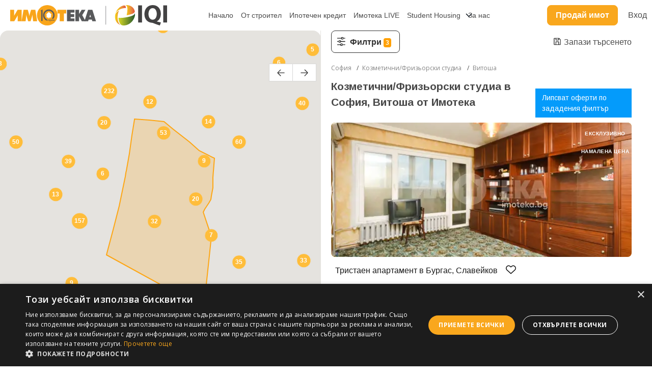

--- FILE ---
content_type: text/html; charset=UTF-8
request_url: https://imoteka.bg/sale/sofiya-vitosha-kozmetichnofrizyorsko-studio/l4451q1164t13
body_size: 8011
content:
<!DOCTYPE html>
<html lang="bg">
    <head>
                <!-- Google Tag Manager -->
            <script>(function(w,d,s,l,i){w[l]=w[l]||[];w[l].push({'gtm.start':
                        new Date().getTime(),event:'gtm.js'});var f=d.getElementsByTagName(s)[0],
                    j=d.createElement(s),dl=l!='dataLayer'?'&l='+l:'';j.async=true;j.src=
                    'https://www.googletagmanager.com/gtm.js?id='+i+dl;f.parentNode.insertBefore(j,f);
                })(window,document,'script','dataLayer','GTM-MFZDR3J');</script>
        <!-- End Google Tag Manager -->
                <meta name="robots" content="index, follow, max-snippet:-1, max-image-preview:large, max-video-preview:-1">
                    <title>Козметични/Фризьорски студиа - Витоша, София | Имотека</title>
            <meta name="description" content="Козметични/Фризьорски студиа - Витоша, София. Точна локация. Безплатна юридическа помощ. Разгледай и заяви оглед.">
            <link rel="canonical" href="https://imoteka.bg/sale/sofiya-vitosha-kozmetichnofrizyorsko-studio/l4451q1164t13">
            
                <link rel="icon" href="https://imoteka.bg/images/favicon.ico" sizes="16x16">
		<link rel="manifest" href="https://imoteka.bg/manifest.json" />
		<link rel="apple-touch-icon" href="https://imoteka.bg/images/icons_pwa/icon-96x96.png"/>
		<meta name="theme-color" content="#FCA804" />

        <meta charset="utf-8">
        <meta name="viewport" content="width=device-width, initial-scale=1">
        <meta name="csrf-token" content="fsn6p5GUXDn1nI1Pk9Js1OR8PimWvb3lFuopaVxF">
        <meta http-equiv="content-language" content="bg" />
        <meta name="google-site-verification" content="ocAXSGIZUCMkvixSynm1ZZCRGFeNYKVw_KtXKsxW4YE" />
        <meta name="facebook-domain-verification" content="2p0p6snzs83e852s6k0ghmdl6ueqb7" />
        <link rel="stylesheet" href="https://fonts.googleapis.com/css?family=DM Sans?&subset=cyrillic">


        
        





            <link href="/css/styles.css?id=b9503f0ee20c909c25f6" rel="stylesheet">

            <link rel="stylesheet" type="text/css" href="https://imoteka.bg/library/tooltipster/tooltipster.min.css" />
            <link rel="stylesheet" type="text/css" href="https://imoteka.bg/library/swiper/swiper.min.css" />

                <script type="text/javascript" charset="UTF-8" src="//cdn.cookie-script.com/s/1f19aa68f20141090ba8ae4d6e30c851.js"></script>
        <!-- Global site tag (gtag.js) - Google Ads: 788300205 -->
<script async src="https://www.googletagmanager.com/gtag/js?id=AW-788300205"></script>
<script>
    window.dataLayer = window.dataLayer || [];
    function gtag(){dataLayer.push(arguments);}
    gtag('js', new Date());

    gtag('config', 'AW-788300205');
</script>

<script>
            if(typeof dataLayer !== 'undefined') {
            dataLayer.push({'userCategory': 'not_registered'});
        }
  </script>
        <!-- Facebook Pixel Code -->
    <script>
        !function(f,b,e,v,n,t,s)
        {if(f.fbq)return;n=f.fbq=function(){n.callMethod?
            n.callMethod.apply(n,arguments):n.queue.push(arguments)};
            if(!f._fbq)f._fbq=n;n.push=n;n.loaded=!0;n.version='2.0';
            n.queue=[];t=b.createElement(e);t.async=!0;
            t.src=v;s=b.getElementsByTagName(e)[0];
            s.parentNode.insertBefore(t,s)}(window, document,'script',
            'https://connect.facebook.net/en_US/fbevents.js');
        fbq('init', '693782271062479');
        fbq('track', 'PageView');
    </script>
    <noscript><img height="1" width="1" style="display:none"
                   src="https://www.facebook.com/tr?id=693782271062479&ev=PageView&noscript=1"
        /></noscript>
    <!-- End Facebook Pixel Code -->

        

        
        
            
                
                
                
                
                
                
            
        
    </head>

    <body>

        <div id="imoteka">
            <header class="header">
    <div class="logo">
        <a href="https://imoteka.bg">
            <img src="https://imoteka.bg/images/design2025/logo-imo-10.svg" class="logo-imo" alt="">


        </a>




    </div>

    

    <nav class="nav">
        <ul class="nav__list">
                                                <li class="nav__item">
                        <a class="nav__link" href="/">
                            Начало
                        </a>
                    </li>
                                                                <li class="nav__item">
                        <a class="nav__link" href="/sale?projects=true">
                            От строител
                        </a>
                    </li>
                                                                <li class="nav__item">
                        <a class="nav__link" href="/ipotechen-kredit">
                            Ипотечен кредит
                        </a>
                    </li>
                                                                <li class="nav__item">
                        <a class="nav__link" href="/imoteka-live">
                            Имотека LIVE
                        </a>
                    </li>
                                                                <li class="nav__item">
                        <a class="nav__link" href="/students">
                            Student Housing
                        </a>
                    </li>
                                                                <li class="nav__item nav__link--dropdown-container">
                                                    
                                <div>За нас</div>
                            
                        
                        <ul>
                                                            <li><a href="/offices" class="nav__link">Наши офиси</a></li>
                                                            <li><a href="/za-pazara/novini" class="nav__link">Полезно</a></li>
                                                            <li><a href="/careers" class="nav__link">Кариери</a></li>
                                                            <li><a href="/about-us" class="nav__link">Кои сме ние?</a></li>
                                                            <li><a href="/management" class="nav__link">Мениджмънт</a></li>
                                                            <li><a href="/faq" class="nav__link">Често задавани въпроси</a></li>
                                                    </ul>
                    </li>
                            
                    </ul>
    </nav>

    <div class="buttons">
        <a href="tel:+359889707070" class="btn-imo btn-imo-inverse btn-imo-phone mobile-hidden">
            <img src="https://imoteka.bg/images/design2025/phone-call.svg" alt="" style="margin-right: 5px;">
            <span>0889 70 70 70</span>
        </a>
        <a href="https://imoteka.bg/prodai-ili-otdai" class="btn-imo btn-careers btn-sell-or-rent">
            Продай имот
        </a>

                    <login-button></login-button>

        
        <nav class="nav mobile-hidden" style="margin-right: 30px">
            <ul class="nav__list">
                <li class="nav__item nav__link--dropdown-container">
                    <img src="https://imoteka.bg/images/design2025/flag-bg.svg" alt="">
                    <ul class="translation-links">
                        <li><a href="javascript:;" data-lg="bg" class="nav__link">Български</a></li>
                        <li><a href="javascript:;" data-lg="en" class="nav__link">English</a></li>
                    </ul>
                </li>
            </ul>
        </nav>
        <div id="google_translate_element"></div>

    </div>
    <button class="menu-icon" id="menu-icon" aria-label="Mobile Menu">
        <div class="menu-icon__container">
            <div class="menu-icon__item"></div>
            <div class="menu-icon__item"></div>
            <div class="menu-icon__item"></div>
        </div>
    </button>
    <div class="header-footer">

































        <div class="header-footer__social">
            					                <a href='https://www.facebook.com/imoteka/' target='_blank'>
	                    <svg class=social-network-facebook" width="25" height="25" viewBox="0 0 25 25" fill="none" xmlns="http://www.w3.org/2000/svg"><path d="M24.5922 12.1279C24.5922 18.1886 20.1009 23.1992 14.2664 24.0122C13.7209 24.0879 13.1627 24.1274 12.5961 24.1274C11.9422 24.1274 11.3 24.0753 10.6746 23.9744C4.96275 23.0545 0.600098 18.1003 0.600098 12.1279C0.600098 5.50038 5.97146 0.127441 12.597 0.127441C19.2225 0.127441 24.5939 5.50038 24.5939 12.1279H24.5922Z" fill="#383D38"/><path d="M14.2663 9.76308V12.3772H17.4992L16.9873 15.8987H14.2663V24.0119C13.7207 24.0876 13.1626 24.1271 12.596 24.1271C11.942 24.1271 11.2998 24.075 10.6744 23.9741V15.8987H7.69287V12.3772H10.6744V9.1787C10.6744 7.19433 12.2825 5.58496 14.2671 5.58496V5.58664C14.273 5.58664 14.278 5.58496 14.2839 5.58496H17.5V8.63047H15.3986C14.774 8.63047 14.2671 9.1375 14.2671 9.76224L14.2663 9.76308Z" fill="white"/></svg>
	                </a>
					                <a href='https://www.youtube.com/channel/UCZsm5GxXLYjyEIyYQ2M1PVw?' target='_blank'>
	                    <svg class=social-network-youtube" width="25" height="25" viewBox="0 0 25 25" fill="none" xmlns="http://www.w3.org/2000/svg"><path d="M24.5047 12.0934C24.5047 5.48478 19.1489 0.127441 12.5423 0.127441C5.9356 0.127441 0.579834 5.48478 0.579834 12.0934C0.579834 18.702 5.9356 24.0593 12.5423 24.0593C19.1489 24.0593 24.5047 18.702 24.5047 12.0934Z" fill="#383D38"/><path d="M20.0746 9.61365C19.9805 8.7047 19.7779 7.69991 19.0323 7.17186C18.4548 6.76237 17.6958 6.74723 16.9871 6.74808C15.4892 6.74808 13.9904 6.7506 12.4925 6.75144C11.0518 6.75312 9.61098 6.75396 8.17021 6.75564C7.56835 6.75564 6.98329 6.7094 6.4243 6.97006C5.94433 7.19372 5.56858 7.61919 5.34247 8.09258C5.02893 8.75095 4.96336 9.49677 4.92554 10.2249C4.85577 11.5509 4.86333 12.8803 4.94655 14.2055C5.00791 15.1724 5.16342 16.2411 5.9107 16.8575C6.57309 17.4032 7.50782 17.4301 8.3669 17.4309C11.0938 17.4334 13.8215 17.4359 16.5492 17.4376C16.8989 17.4385 17.2637 17.4317 17.6201 17.3931C18.3212 17.3174 18.9894 17.1164 19.44 16.5968C19.8947 16.073 20.0116 15.3439 20.0805 14.6536C20.2486 12.9787 20.2469 11.2878 20.0746 9.61365ZM10.9156 14.4409V9.74482L14.9807 12.0924L10.9156 14.4409Z" fill="white"/></svg>
	                </a>
					                <a href='https://www.instagram.com/imotekarealestate/' target='_blank'>
	                    <svg class=social-network-instagram" width="25" height="25" viewBox="0 0 25 25" fill="none" xmlns="http://www.w3.org/2000/svg"><path d="M12.6175 0.127441H12.5629C5.95252 0.127441 0.59375 5.48779 0.59375 12.1001V12.1548C0.59375 18.7671 5.95252 24.1274 12.5629 24.1274H12.6175C19.2279 24.1274 24.5867 18.7671 24.5867 12.1548V12.1001C24.5867 5.48779 19.2279 0.127441 12.6175 0.127441Z" fill="#383D38"/><path d="M16.3026 5.00977H8.87854C6.8275 5.00977 5.15894 6.67883 5.15894 8.73047V15.5244C5.15894 17.5761 6.8275 19.2451 8.87854 19.2451H16.3026C18.3537 19.2451 20.0222 17.5761 20.0222 15.5244V8.73047C20.0222 6.67883 18.3537 5.00977 16.3026 5.00977ZM6.4711 8.73047C6.4711 7.40279 7.55125 6.32231 8.87854 6.32231H16.3026C17.6299 6.32231 18.7101 7.40279 18.7101 8.73047V15.5244C18.7101 16.8521 17.6299 17.9326 16.3026 17.9326H8.87854C7.55125 17.9326 6.4711 16.8521 6.4711 15.5244V8.73047Z" fill="white"/><path d="M12.5905 15.5873C14.4978 15.5873 16.0503 14.0351 16.0503 12.1264C16.0503 10.2177 14.4986 8.66553 12.5905 8.66553C10.6823 8.66553 9.13062 10.2177 9.13062 12.1264C9.13062 14.0351 10.6823 15.5873 12.5905 15.5873ZM12.5905 9.97891C13.7749 9.97891 14.7382 10.9425 14.7382 12.1272C14.7382 13.312 13.7749 14.2756 12.5905 14.2756C11.4061 14.2756 10.4428 13.312 10.4428 12.1272C10.4428 10.9425 11.4061 9.97891 12.5905 9.97891Z" fill="white"/><path d="M16.3707 9.22484C16.8843 9.22484 17.3029 8.80694 17.3029 8.29235C17.3029 7.77776 16.8851 7.35986 16.3707 7.35986C15.8562 7.35986 15.4385 7.77776 15.4385 8.29235C15.4385 8.80694 15.8562 9.22484 16.3707 9.22484Z" fill="white"/></svg>
	                </a>
					                <a href='https://www.linkedin.com/company/имотека/' target='_blank'>
	                    <svg class=social-network-linkedin" width="25" height="25" viewBox="0 0 25 25" fill="none" xmlns="http://www.w3.org/2000/svg"><path d="M12.6107 0.127441H12.5561C5.94569 0.127441 0.586914 5.48779 0.586914 12.1001V12.1548C0.586914 18.7671 5.94569 24.1274 12.5561 24.1274H12.6107C19.2211 24.1274 24.5799 18.7671 24.5799 12.1548V12.1001C24.5799 5.48779 19.2211 0.127441 12.6107 0.127441Z" fill="#383D38"/><path d="M6.30894 8.10442C5.99287 7.81097 5.83569 7.44773 5.83569 7.01554C5.83569 6.58335 5.99371 6.20413 6.30894 5.90984C6.625 5.61638 7.03184 5.46924 7.53031 5.46924C8.02878 5.46924 8.41966 5.61638 8.73488 5.90984C9.05094 6.20329 9.20812 6.57242 9.20812 7.01554C9.20812 7.45866 9.0501 7.81097 8.73488 8.10442C8.41882 8.39787 8.01785 8.54501 7.53031 8.54501C7.04277 8.54501 6.625 8.39787 6.30894 8.10442ZM8.94251 9.78777V18.7847H6.10047V9.78777H8.94251Z" fill="#FEFFFC"/><path d="M18.4033 10.6765C19.0228 11.3492 19.3321 12.2724 19.3321 13.4479V18.6258H16.633V13.8128C16.633 13.22 16.4792 12.7592 16.1724 12.4313C15.8656 12.1034 15.452 11.9386 14.9342 11.9386C14.4164 11.9386 14.0028 12.1025 13.696 12.4313C13.3892 12.7592 13.2353 13.22 13.2353 13.8128V18.6258H10.5203V9.7625H13.2353V10.938C13.5102 10.5462 13.8809 10.2367 14.3466 10.0089C14.8123 9.781 15.336 9.66748 15.9185 9.66748C16.9558 9.66748 17.7846 10.0038 18.4033 10.6756V10.6765Z" fill="#FEFFFC"/></svg>
	                </a>
							        </div>
    </div>
</header>










<messages message="" error=""></messages>

<modal-component></modal-component>

            
                <search-page
		:is-logged="false"
		:user-location="4451"
		:enable-marketing="true"
        :parent-breadcrumbs="{&quot;\u041d\u0430\u0447\u0430\u043b\u043e&quot;:&quot;&quot;}"
        page-name="Резултати от търсене"
        user-name=""
        user-email=""
        user-phone=""
        user-registered-at=""
	></search-page>

            <footer class="footer">

    <div class="footer-container">
        <h2 class="title">Популярни търсения в Имотека:</h2>
        <div class="footer-links-container footer-quick-links">
                            <div class="footer-links active">
                    <div class="footer-title">Недвижими имоти в София</div>
                    <div class="footer-links-container-inner">
                                                    <div class="footer-link">
                                <a href="/sale/sofiya-dvustaen-apartament/l4451t4">
                                    Двустайни апартаменти в София
                                </a>
                            </div>
                                                    <div class="footer-link">
                                <a href="/sale/sofiya-tristaen-apartament/l4451t3">
                                    Тристайни апартаменти в София
                                </a>
                            </div>
                                                    <div class="footer-link">
                                <a href="/sale/sofiya-ednostaen-apartament/l4451t5">
                                    Едностайни апартаменти в София
                                </a>
                            </div>
                                                    <div class="footer-link">
                                <a href="/sale/sofiya-mnogostaen/l4451t2">
                                    Многостайни апартаменти в София
                                </a>
                            </div>
                                                    <div class="footer-link">
                                <a href="/sale/sofiya-kashtavila/l4451t15">
                                    Къщи в София
                                </a>
                            </div>
                                                    <div class="footer-link">
                                <a href="/sale/sofiya-ofis/l4451t8">
                                    Офиси в София
                                </a>
                            </div>
                                                    <div class="footer-link">
                                <a href="/sale/sofiya/l4451">
                                    Недвижими имоти в София
                                </a>
                            </div>
                                            </div>
                </div>
                            <div class="footer-links ">
                    <div class="footer-title">Недвижими имоти в Варна</div>
                    <div class="footer-links-container-inner">
                                                    <div class="footer-link">
                                <a href="/sale/varna-dvustaen-apartament/l659t4">
                                    Двустайни апартаменти във Варна
                                </a>
                            </div>
                                                    <div class="footer-link">
                                <a href="/sale/varna-tristaen-apartament/l659t3">
                                    Тристайни апартаменти във Варна
                                </a>
                            </div>
                                                    <div class="footer-link">
                                <a href="/sale/varna-ednostaen-apartament/l659t5">
                                    Едностайни апартаменти във Варна
                                </a>
                            </div>
                                                    <div class="footer-link">
                                <a href="/sale/varna-mnogostaen/l659t2">
                                    Многостайни апартаменти във Варна
                                </a>
                            </div>
                                                    <div class="footer-link">
                                <a href="/sale/varna-kashtavila/l659t15">
                                    Къщи във Варна
                                </a>
                            </div>
                                                    <div class="footer-link">
                                <a href="/sale/varna-ofis/l659t8">
                                    Офиси във Варна
                                </a>
                            </div>
                                                    <div class="footer-link">
                                <a href="/sale/varna/l659">
                                    Недвижими имоти във Варна
                                </a>
                            </div>
                                            </div>
                </div>
                            <div class="footer-links ">
                    <div class="footer-title">Недвижими имоти в Пловдив</div>
                    <div class="footer-links-container-inner">
                                                    <div class="footer-link">
                                <a href="/sale/plovdiv-dvustaen-apartament/l3654t4">
                                    Двустайни апартаменти в Пловдив
                                </a>
                            </div>
                                                    <div class="footer-link">
                                <a href="/sale/plovdiv-tristaen-apartament/l3654t3">
                                    Тристайни апартаменти в Пловдив
                                </a>
                            </div>
                                                    <div class="footer-link">
                                <a href="/sale/plovdiv-ednostaen-apartament/l3654t5">
                                    Едностайни апартаменти в Пловдив
                                </a>
                            </div>
                                                    <div class="footer-link">
                                <a href="/sale/plovdiv-mnogostaen/l3654t2">
                                    Многостайни апартаменти в Пловдив
                                </a>
                            </div>
                                                    <div class="footer-link">
                                <a href="/sale/plovdiv-kashtavila/l3654t15">
                                    Къщи в Пловдив
                                </a>
                            </div>
                                                    <div class="footer-link">
                                <a href="/sale/plovdiv-ofis/l3654t8">
                                    Офиси в Пловдив
                                </a>
                            </div>
                                                    <div class="footer-link">
                                <a href="/sale/plovdiv/l3654">
                                    Недвижими имоти в Пловдив
                                </a>
                            </div>
                                            </div>
                </div>
                            <div class="footer-links ">
                    <div class="footer-title">Недвижими имоти в Бургас</div>
                    <div class="footer-links-container-inner">
                                                    <div class="footer-link">
                                <a href="/sale/burgas-dvustaen-apartament/l572t4">
                                    Двустайни апартаменти в Бургас
                                </a>
                            </div>
                                                    <div class="footer-link">
                                <a href="/sale/burgas-tristaen-apartament/l572t3">
                                    Тристайни апартаменти в Бургас
                                </a>
                            </div>
                                                    <div class="footer-link">
                                <a href="/sale/burgas-ednostaen-apartament/l572t5">
                                    Едностайни апартаменти в Бургас
                                </a>
                            </div>
                                                    <div class="footer-link">
                                <a href="/sale/burgas-mnogostaen/l572t2">
                                    Многостайни апартаменти в Бургас
                                </a>
                            </div>
                                                    <div class="footer-link">
                                <a href="/sale/burgas-ofis/l572t8">
                                    Офиси в Бургас
                                </a>
                            </div>
                                                    <div class="footer-link">
                                <a href="/sale/burgas-kashtavila/l572t15">
                                    Къщи в Бургас
                                </a>
                            </div>
                                                    <div class="footer-link">
                                <a href="/sale/burgas/l572">
                                    Недвижими имоти в Бургас
                                </a>
                            </div>
                                            </div>
                </div>
                    </div>
    </div>

    <bulletin-subscribe target-url="https://imoteka.bg/services/bulletin/subscribe"></bulletin-subscribe>

    <div class="footer-container">
        <div class="footer-links-container footer-links-container-2">
                                                <div class="footer-links">
                        <div class="footer-title">За нас</div>
                                                                                    <div class="footer-link">
                                    <a href="/careers">
                                        Кариери
                                    </a>
                                </div>
                                                            <div class="footer-link">
                                    <a href="/about-us">
                                        Кои сме ние?
                                    </a>
                                </div>
                                                            <div class="footer-link">
                                    <a href="/management">
                                        Мениджмънт
                                    </a>
                                </div>
                                                            <div class="footer-link">
                                    <a href="/faq">
                                        Често задавани въпроси
                                    </a>
                                </div>
                                                                        </div>
                                    <div class="footer-links">
                        <div class="footer-title">Нашите офиси</div>
                                                                                    <div class="footer-link">
                                    <a href="/offices/sofia">
                                        София
                                    </a>
                                </div>
                                                            <div class="footer-link">
                                    <a href="/offices/varna">
                                        Варна
                                    </a>
                                </div>
                                                            <div class="footer-link">
                                    <a href="/offices/plovdiv">
                                        Пловдив
                                    </a>
                                </div>
                                                                        </div>
                                    <div class="footer-links">
                        <div class="footer-title">Правила</div>
                                                                                    <div class="footer-link">
                                    <a href="/terms-of-use">
                                        Правила за ползване
                                    </a>
                                </div>
                                                            <div class="footer-link">
                                    <a href="/privacy-policy">
                                        Политика за защита на личните данни
                                    </a>
                                </div>
                                                                        </div>
                            
            <div class="footer-links footer-links-contacts">
                <div class="footer-title">Контакти</div>

                <div class="footer-link">Имотека АД</div>
                <div class="footer-link">София 1000, пл.Света Неделя 4, ет.1</div>
                <div class="footer-link">ЕИК: 203504228</div>
                <div class="footer-link">
                    <img src="https://imoteka.bg/images/design2025/email.svg" alt="">
                    <a href="/cdn-cgi/l/email-protection" class="__cf_email__" data-cfemail="dbb2b6b4afbeb0ba9bb2b6b4afbeb0baf5b9bc">[email&#160;protected]</a>
                </div>
                <div class="footer-link">
                    <img src="https://imoteka.bg/images/design2025/phone-call.svg" alt="">
                    0889 70 70 70
                </div>

                <div class="social-networks">
                                                                        <a href='https://www.facebook.com/imoteka/' target='_blank' aria-label="Facebook">
                                <svg class=social-network-facebook" width="25" height="25" viewBox="0 0 25 25" fill="none" xmlns="http://www.w3.org/2000/svg"><path d="M24.5922 12.1279C24.5922 18.1886 20.1009 23.1992 14.2664 24.0122C13.7209 24.0879 13.1627 24.1274 12.5961 24.1274C11.9422 24.1274 11.3 24.0753 10.6746 23.9744C4.96275 23.0545 0.600098 18.1003 0.600098 12.1279C0.600098 5.50038 5.97146 0.127441 12.597 0.127441C19.2225 0.127441 24.5939 5.50038 24.5939 12.1279H24.5922Z" fill="#383D38"/><path d="M14.2663 9.76308V12.3772H17.4992L16.9873 15.8987H14.2663V24.0119C13.7207 24.0876 13.1626 24.1271 12.596 24.1271C11.942 24.1271 11.2998 24.075 10.6744 23.9741V15.8987H7.69287V12.3772H10.6744V9.1787C10.6744 7.19433 12.2825 5.58496 14.2671 5.58496V5.58664C14.273 5.58664 14.278 5.58496 14.2839 5.58496H17.5V8.63047H15.3986C14.774 8.63047 14.2671 9.1375 14.2671 9.76224L14.2663 9.76308Z" fill="white"/></svg>
                            </a>
                                                    <a href='https://www.instagram.com/imotekarealestate/' target='_blank' aria-label="Instagram">
                                <svg class=social-network-instagram" width="25" height="25" viewBox="0 0 25 25" fill="none" xmlns="http://www.w3.org/2000/svg"><path d="M12.6175 0.127441H12.5629C5.95252 0.127441 0.59375 5.48779 0.59375 12.1001V12.1548C0.59375 18.7671 5.95252 24.1274 12.5629 24.1274H12.6175C19.2279 24.1274 24.5867 18.7671 24.5867 12.1548V12.1001C24.5867 5.48779 19.2279 0.127441 12.6175 0.127441Z" fill="#383D38"/><path d="M16.3026 5.00977H8.87854C6.8275 5.00977 5.15894 6.67883 5.15894 8.73047V15.5244C5.15894 17.5761 6.8275 19.2451 8.87854 19.2451H16.3026C18.3537 19.2451 20.0222 17.5761 20.0222 15.5244V8.73047C20.0222 6.67883 18.3537 5.00977 16.3026 5.00977ZM6.4711 8.73047C6.4711 7.40279 7.55125 6.32231 8.87854 6.32231H16.3026C17.6299 6.32231 18.7101 7.40279 18.7101 8.73047V15.5244C18.7101 16.8521 17.6299 17.9326 16.3026 17.9326H8.87854C7.55125 17.9326 6.4711 16.8521 6.4711 15.5244V8.73047Z" fill="white"/><path d="M12.5905 15.5873C14.4978 15.5873 16.0503 14.0351 16.0503 12.1264C16.0503 10.2177 14.4986 8.66553 12.5905 8.66553C10.6823 8.66553 9.13062 10.2177 9.13062 12.1264C9.13062 14.0351 10.6823 15.5873 12.5905 15.5873ZM12.5905 9.97891C13.7749 9.97891 14.7382 10.9425 14.7382 12.1272C14.7382 13.312 13.7749 14.2756 12.5905 14.2756C11.4061 14.2756 10.4428 13.312 10.4428 12.1272C10.4428 10.9425 11.4061 9.97891 12.5905 9.97891Z" fill="white"/><path d="M16.3707 9.22484C16.8843 9.22484 17.3029 8.80694 17.3029 8.29235C17.3029 7.77776 16.8851 7.35986 16.3707 7.35986C15.8562 7.35986 15.4385 7.77776 15.4385 8.29235C15.4385 8.80694 15.8562 9.22484 16.3707 9.22484Z" fill="white"/></svg>
                            </a>
                                                    <a href='https://www.linkedin.com/company/имотека/' target='_blank' aria-label="Linkedin">
                                <svg class=social-network-linkedin" width="25" height="25" viewBox="0 0 25 25" fill="none" xmlns="http://www.w3.org/2000/svg"><path d="M12.6107 0.127441H12.5561C5.94569 0.127441 0.586914 5.48779 0.586914 12.1001V12.1548C0.586914 18.7671 5.94569 24.1274 12.5561 24.1274H12.6107C19.2211 24.1274 24.5799 18.7671 24.5799 12.1548V12.1001C24.5799 5.48779 19.2211 0.127441 12.6107 0.127441Z" fill="#383D38"/><path d="M6.30894 8.10442C5.99287 7.81097 5.83569 7.44773 5.83569 7.01554C5.83569 6.58335 5.99371 6.20413 6.30894 5.90984C6.625 5.61638 7.03184 5.46924 7.53031 5.46924C8.02878 5.46924 8.41966 5.61638 8.73488 5.90984C9.05094 6.20329 9.20812 6.57242 9.20812 7.01554C9.20812 7.45866 9.0501 7.81097 8.73488 8.10442C8.41882 8.39787 8.01785 8.54501 7.53031 8.54501C7.04277 8.54501 6.625 8.39787 6.30894 8.10442ZM8.94251 9.78777V18.7847H6.10047V9.78777H8.94251Z" fill="#FEFFFC"/><path d="M18.4033 10.6765C19.0228 11.3492 19.3321 12.2724 19.3321 13.4479V18.6258H16.633V13.8128C16.633 13.22 16.4792 12.7592 16.1724 12.4313C15.8656 12.1034 15.452 11.9386 14.9342 11.9386C14.4164 11.9386 14.0028 12.1025 13.696 12.4313C13.3892 12.7592 13.2353 13.22 13.2353 13.8128V18.6258H10.5203V9.7625H13.2353V10.938C13.5102 10.5462 13.8809 10.2367 14.3466 10.0089C14.8123 9.781 15.336 9.66748 15.9185 9.66748C16.9558 9.66748 17.7846 10.0038 18.4033 10.6756V10.6765Z" fill="#FEFFFC"/></svg>
                            </a>
                                                    <a href='https://www.youtube.com/channel/UCZsm5GxXLYjyEIyYQ2M1PVw?' target='_blank' aria-label="YouTube">
                                <svg class=social-network-youtube" width="25" height="25" viewBox="0 0 25 25" fill="none" xmlns="http://www.w3.org/2000/svg"><path d="M24.5047 12.0934C24.5047 5.48478 19.1489 0.127441 12.5423 0.127441C5.9356 0.127441 0.579834 5.48478 0.579834 12.0934C0.579834 18.702 5.9356 24.0593 12.5423 24.0593C19.1489 24.0593 24.5047 18.702 24.5047 12.0934Z" fill="#383D38"/><path d="M20.0746 9.61365C19.9805 8.7047 19.7779 7.69991 19.0323 7.17186C18.4548 6.76237 17.6958 6.74723 16.9871 6.74808C15.4892 6.74808 13.9904 6.7506 12.4925 6.75144C11.0518 6.75312 9.61098 6.75396 8.17021 6.75564C7.56835 6.75564 6.98329 6.7094 6.4243 6.97006C5.94433 7.19372 5.56858 7.61919 5.34247 8.09258C5.02893 8.75095 4.96336 9.49677 4.92554 10.2249C4.85577 11.5509 4.86333 12.8803 4.94655 14.2055C5.00791 15.1724 5.16342 16.2411 5.9107 16.8575C6.57309 17.4032 7.50782 17.4301 8.3669 17.4309C11.0938 17.4334 13.8215 17.4359 16.5492 17.4376C16.8989 17.4385 17.2637 17.4317 17.6201 17.3931C18.3212 17.3174 18.9894 17.1164 19.44 16.5968C19.8947 16.073 20.0116 15.3439 20.0805 14.6536C20.2486 12.9787 20.2469 11.2878 20.0746 9.61365ZM10.9156 14.4409V9.74482L14.9807 12.0924L10.9156 14.4409Z" fill="white"/></svg>
                            </a>
                                                            </div>
            </div>

        </div>
    </div>

    <div class="footer-container">
        <hr>

        <div class="copyright-container">
            <div>
                <a href="https://imoteka.bg">
                    <img src="https://imoteka.bg/images/design2025/logo-imo-10.svg" class="logo-imo" alt="">
                </a>




            </div>
            <div>
                <span class="copyright-text">Имотека АД. Всички права запазени</span>
            </div>
        </div>

    </div>








    <div class="header-footer__buttons" id="stickyCallButton">
        <a class="header-footer__call" href="tel:+359889707070" aria-label="Phone Call">
            <img src="/images/design2025/phone-call-white.svg" alt="phone" style="width: 40px; height: 40px">








        </a>
    </div>

</footer>
        </div>

		<noscript>Вашият браузер не поддържа javascript</noscript>


        <script data-cfasync="false" src="/cdn-cgi/scripts/5c5dd728/cloudflare-static/email-decode.min.js"></script><script src="/js/app.js?id=a8250a47cce35c942267"></script>
        <script src="/js/our.js?id=2d04943cdec96db0b74e"></script>
        <script type="application/ld+json">
        {
            "@context": "http://schema.org",
            "@type": "LocalBusiness",
            "url": "https://imoteka.bg",
            "image": "https://imoteka.bg/img/logo.png",
            "email": "mailto:callcenter@imoteka.bg",
            "description": "Продажба и наем на недвдижими имоти в София, Варна, Пловдив и Бургас",
            "name": "Imoteka.bg",
            "telephone": "0889 707070",
            "openingHours": "Mo,Tu,We,Th,Fr 09:00-18:00",
            "address": "гр. София, пл. Света Неделя",
            "sameAs" : [ "https://www.facebook.com/imoteka/"],
            "priceRange" : "50000 EUR - 300000 EUR"
        }
        </script>

        
        <script>
            $(".contact-phone-header").on('click', function() {

                /* GTM event */
                if(typeof dataLayer !== 'undefined') {
                    dataLayer.push({'event':'call_header'});
                }
            });

            $(".contact-phone-footer").on('click', function() {

                /* GTM event */
                if(typeof dataLayer !== 'undefined') {
                    dataLayer.push({'event':'call_footer'});
                }
            })
        </script>

                <script src="https://accounts.google.com/gsi/client" async defer></script>
        <script>
            window.onload = function () {
                google.accounts.id.initialize({
                    client_id: '1022851832342-2kiv1puf4ghig43spvitr3nr4chuve72.apps.googleusercontent.com',
                    cancel_on_tap_outside: false,
                    callback: handleOnetapResponse
                });
                                google.accounts.id.prompt();
                            }

            handleOnetapResponse = (response) => {

                //console.log(response)
                $.ajax({
                    type: 'POST',
                    url: "https://imoteka.bg/auth/googleOneTab/verification",
                    data: {
                        credential : response.credential,
                        _token : "fsn6p5GUXDn1nI1Pk9Js1OR8PimWvb3lFuopaVxF"
                    },
                    success: function (data) {

                        window.location.href = 'https://imoteka.bg'
                    },
                    error: function (xhr, textStatus, thrownError) {
                    }
                });
            }

        </script>


        <script type="text/javascript" src="https://imoteka.bg/library/swiper/swiper.min.js"></script>
        <script type="application/ld+json">{"@context":"http:\/\/schema.org","@type":"BreadcrumbList","itemListElement":[{"@type":"ListItem","position":1,"item":{"@id":"https:\/\/imoteka.bg","name":"\u041d\u0430\u0447\u0430\u043b\u043e"}},{"@type":"ListItem","position":2,"item":{"@id":"https:\/\/imoteka.bg\/sale\/sofiya\/l4451","name":"\u0421\u043e\u0444\u0438\u044f"}},{"@type":"ListItem","position":3,"item":{"@id":"https:\/\/imoteka.bg\/sale\/kozmetichnofrizyorsko-studio\/t13","name":"\u041a\u043e\u0437\u043c\u0435\u0442\u0438\u0447\u043d\u0438\/\u0424\u0440\u0438\u0437\u044c\u043e\u0440\u0441\u043a\u0438 \u0441\u0442\u0443\u0434\u0438\u0430"}},{"@type":"ListItem","position":4,"item":{"@id":"https:\/\/imoteka.bg\/sale\/sofiya-vitosha\/l4451q1164","name":"\u0412\u0438\u0442\u043e\u0448\u0430"}}]}</script>












<script>
    </script>

                <!-- Google Tag Manager (noscript) -->
        <noscript><iframe src="https://www.googletagmanager.com/ns.html?id=GTM-MFZDR3J"
        height="0" width="0" style="display:none;visibility:hidden"></iframe></noscript>
        <!-- End Google Tag Manager (noscript) -->










                <script type="text/javascript" src="https://imoteka.bg/library/tooltipster/tooltipster.min.js"></script>
        <script type="text/javascript" src="https://imoteka.bg/library/wNumb/wNumb.min.js"></script>

        <script type="text/javascript">
            function googleTranslateElementInit() {
                new google.translate.TranslateElement({
                    pageLanguage: 'bg',
                    includedLanguages: 'bg,en',
                }, 'google_translate_element');
            }
        </script>
        <script type="text/javascript" src="//translate.google.com/translate_a/element.js?cb=googleTranslateElementInit"></script>

        <script type="text/javascript">

            function triggerHtmlEvent(element, eventName) {
                var event;
                if(document.createEvent) {
                    event = document.createEvent('HTMLEvents');
                    event.initEvent(eventName, true, true);
                    element.dispatchEvent(event);
                } else {
                    event = document.createEventObject();
                    event.eventType = eventName;
                    element.fireEvent('on' + event.eventType, event);
                } }


            $('.translation-links a').click(function() {
                var lg = $(this).data('lg');

                $('.goog-te-combo').val(lg);
                triggerHtmlEvent(document.getElementsByClassName('goog-te-combo')[0], 'change');

                if(lg === 'en'){
                    $('.translation-links').closest('li').find('img').attr('src', 'https://imoteka.bg/images/design2025/flag-en.svg')
                }

                if(lg !== 'en') {
                    window.location.reload();
                }

                return false;
            });

            //footer quick links
            $(".footer-quick-links .footer-title").click(function (){

                var parent = $(this).parent();

                if(parent.hasClass('active')){

                    parent.removeClass('active');
                    parent.find('.footer-links-container-inner').slideUp();

                } else {

                    parent.addClass('active');
                    parent.find('.footer-links-container-inner').slideDown();
                }


            });

        </script>

    <script defer src="https://static.cloudflareinsights.com/beacon.min.js/vcd15cbe7772f49c399c6a5babf22c1241717689176015" integrity="sha512-ZpsOmlRQV6y907TI0dKBHq9Md29nnaEIPlkf84rnaERnq6zvWvPUqr2ft8M1aS28oN72PdrCzSjY4U6VaAw1EQ==" data-cf-beacon='{"version":"2024.11.0","token":"278584350df74dc389a23496c471233f","server_timing":{"name":{"cfCacheStatus":true,"cfEdge":true,"cfExtPri":true,"cfL4":true,"cfOrigin":true,"cfSpeedBrain":true},"location_startswith":null}}' crossorigin="anonymous"></script>
</body>
</html>


--- FILE ---
content_type: text/css
request_url: https://imoteka.bg/css/styles.css?id=b9503f0ee20c909c25f6
body_size: 56198
content:
@import url(https://fonts.googleapis.com/css?family=Arimo:400,700|Open+Sans:400,600,700,800&display=swap&subset=cyrillic);fieldset[disabled] .multiselect{pointer-events:none}.multiselect__spinner{position:absolute;right:1px;top:1px;width:40px;height:38px;background:#fff;display:block}.multiselect__spinner:after,.multiselect__spinner:before{position:absolute;content:"";top:50%;left:50%;margin:-8px 0 0 -8px;width:16px;height:16px;border-radius:100%;border:2px solid transparent;border-top-color:#41b883;box-shadow:0 0 0 1px transparent}.multiselect__spinner:before{animation:spinning 2.4s cubic-bezier(.41,.26,.2,.62);animation-iteration-count:infinite}.multiselect__spinner:after{animation:spinning 2.4s cubic-bezier(.51,.09,.21,.8);animation-iteration-count:infinite}.multiselect__loading-enter-active,.multiselect__loading-leave-active{transition:opacity .4s ease-in-out;opacity:1}.multiselect__loading-enter,.multiselect__loading-leave-active{opacity:0}.multiselect,.multiselect__input,.multiselect__single{font-family:inherit;font-size:16px;touch-action:manipulation}.multiselect{box-sizing:content-box;display:block;position:relative;width:100%;min-height:40px;text-align:left;color:#35495e}.multiselect *{box-sizing:border-box}.multiselect:focus{outline:none}.multiselect--disabled{background:#ededed;pointer-events:none;opacity:.6}.multiselect--active{z-index:50}.multiselect--active:not(.multiselect--above) .multiselect__current,.multiselect--active:not(.multiselect--above) .multiselect__input,.multiselect--active:not(.multiselect--above) .multiselect__tags{border-bottom-left-radius:0;border-bottom-right-radius:0}.multiselect--active .multiselect__select{transform:rotate(180deg)}.multiselect--above.multiselect--active .multiselect__current,.multiselect--above.multiselect--active .multiselect__input,.multiselect--above.multiselect--active .multiselect__tags{border-top-left-radius:0;border-top-right-radius:0}.multiselect__input,.multiselect__single{position:relative;display:inline-block;min-height:20px;line-height:20px;border:none;border-radius:5px;background:#fff;padding:0 0 0 5px;width:100%;transition:border .1s ease;box-sizing:border-box;margin-bottom:8px;vertical-align:top}.multiselect__input::-moz-placeholder{color:#35495e}.multiselect__input::placeholder{color:#35495e}.multiselect__tag~.multiselect__input,.multiselect__tag~.multiselect__single{width:auto}.multiselect__input:hover,.multiselect__single:hover{border-color:#cfcfcf}.multiselect__input:focus,.multiselect__single:focus{border-color:#a8a8a8;outline:none}.multiselect__single{padding-left:5px;margin-bottom:8px}.multiselect__tags-wrap{display:inline}.multiselect__tags{min-height:40px;display:block;padding:8px 40px 0 8px;border-radius:5px;border:1px solid #e8e8e8;background:#fff;font-size:14px}.multiselect__tag{position:relative;display:inline-block;padding:4px 26px 4px 10px;border-radius:5px;margin-right:10px;color:#fff;line-height:1;background:#41b883;margin-bottom:5px;white-space:nowrap;overflow:hidden;max-width:100%;text-overflow:ellipsis}.multiselect__tag-icon{cursor:pointer;margin-left:7px;position:absolute;right:0;top:0;bottom:0;font-weight:700;font-style:normal;width:22px;text-align:center;line-height:22px;transition:all .2s ease;border-radius:5px}.multiselect__tag-icon:after{content:"\D7";color:#266d4d;font-size:14px}.multiselect__tag-icon:focus,.multiselect__tag-icon:hover{background:#369a6e}.multiselect__tag-icon:focus:after,.multiselect__tag-icon:hover:after{color:#fff}.multiselect__current{min-height:40px;overflow:hidden;padding:8px 30px 0 12px;white-space:nowrap;border-radius:5px;border:1px solid #e8e8e8}.multiselect__current,.multiselect__select{line-height:16px;box-sizing:border-box;display:block;margin:0;text-decoration:none;cursor:pointer}.multiselect__select{position:absolute;width:40px;height:38px;right:1px;top:1px;padding:4px 8px;text-align:center;transition:transform .2s ease}.multiselect__select:before{position:relative;right:0;top:65%;color:#999;margin-top:4px;border-color:#999 transparent transparent;border-style:solid;border-width:5px 5px 0;content:""}.multiselect__placeholder{color:#adadad;display:inline-block;margin-bottom:10px;padding-top:2px}.multiselect--active .multiselect__placeholder{display:none}.multiselect__content-wrapper{position:absolute;display:block;background:#fff;width:100%;max-height:240px;overflow:auto;border:1px solid #e8e8e8;border-top:none;border-bottom-left-radius:5px;border-bottom-right-radius:5px;z-index:50;-webkit-overflow-scrolling:touch}.multiselect__content{list-style:none;display:inline-block;padding:0;margin:0;min-width:100%;vertical-align:top}.multiselect--above .multiselect__content-wrapper{bottom:100%;border-bottom-left-radius:0;border-bottom-right-radius:0;border-top-left-radius:5px;border-top-right-radius:5px;border-bottom:none;border-top:1px solid #e8e8e8}.multiselect__content::webkit-scrollbar{display:none}.multiselect__element{display:block}.multiselect__option{display:block;padding:12px;min-height:40px;line-height:16px;text-decoration:none;text-transform:none;vertical-align:middle;position:relative;cursor:pointer;white-space:nowrap}.multiselect__option:after{top:0;right:0;position:absolute;line-height:40px;padding-right:12px;padding-left:20px;font-size:13px}.multiselect__option--highlight{background:#41b883;outline:none;color:#fff}.multiselect__option--highlight:after{content:attr(data-select);background:#41b883;color:#fff}.multiselect__option--selected{background:#f3f3f3;color:#35495e;font-weight:700}.multiselect__option--selected:after{content:attr(data-selected);color:silver;background:inherit}.multiselect__option--selected.multiselect__option--highlight{background:#ff6a6a;color:#fff}.multiselect__option--selected.multiselect__option--highlight:after{background:#ff6a6a;content:attr(data-deselect);color:#fff}.multiselect--disabled .multiselect__current,.multiselect--disabled .multiselect__select{background:#ededed;color:#a6a6a6}.multiselect__option--disabled{background:#ededed!important;color:#a6a6a6!important;cursor:text;pointer-events:none}.multiselect__option--group{background:#ededed;color:#35495e}.multiselect__option--group.multiselect__option--highlight{background:#35495e;color:#fff}.multiselect__option--group.multiselect__option--highlight:after{background:#35495e}.multiselect__option--disabled.multiselect__option--highlight{background:#dedede}.multiselect__option--group-selected.multiselect__option--highlight{background:#ff6a6a;color:#fff}.multiselect__option--group-selected.multiselect__option--highlight:after{background:#ff6a6a;content:attr(data-deselect);color:#fff}.multiselect-enter-active,.multiselect-leave-active{transition:all .15s ease}.multiselect-enter,.multiselect-leave-active{opacity:0}.multiselect__strong{margin-bottom:8px;line-height:20px;display:inline-block;vertical-align:top}[dir=rtl] .multiselect{text-align:right}[dir=rtl] .multiselect__select{right:auto;left:1px}[dir=rtl] .multiselect__tags{padding:8px 8px 0 40px}[dir=rtl] .multiselect__content{text-align:right}[dir=rtl] .multiselect__option:after{right:auto;left:0}[dir=rtl] .multiselect__clear{right:auto;left:12px}[dir=rtl] .multiselect__spinner{right:auto;left:1px}@keyframes spinning{0%{transform:rotate(0)}to{transform:rotate(2turn)}}.lightbox__default-loader{position:absolute;top:50%;left:50%;transform:translate(-50%,-50%);z-index:-1}.lightbox__default-loader__element{animation:LightboxDefaultLoaderAnimation 1s linear infinite;border:3px solid #292929;border-top-color:#fff;border-radius:50%;height:75px;width:75px}@keyframes LightboxDefaultLoaderAnimation{to{border-top-color:#fff;transform:rotate(1turn)}}.lightbox{position:fixed;top:0;left:0;background:rgba(0,0,0,.8);display:flex;justify-content:center;align-items:center;z-index:1}.lightbox,.lightbox__thumbnail{width:100%;height:100%}.lightbox__thumbnail img{width:100%}.lightbox__close{position:fixed;right:0;top:0;padding:1rem;font-size:1.5rem;cursor:pointer;color:#fff;width:4rem;height:4rem}.lightbox__arrow--invisible{visibility:hidden}.lightbox__element{width:100%;height:-moz-fit-content;height:fit-content}.lightbox__arrow,.lightbox__element{display:flex}.lightbox__arrow{padding:0 2rem;cursor:pointer;justify-content:center;align-items:center}.lightbox__arrow svg{fill:#fff;pointer-events:none}.lightbox__image{flex:1}.lightbox__image img{width:100%;height:auto!important}@media screen and (max-width:720px){.lightbox__arrow{padding:0 1rem}}@media screen and (max-width:500px){.lightbox__element{position:relative}.lightbox__arrow{position:absolute;padding:0 2rem;height:100%}.lightbox__arrow--right{right:0;background:linear-gradient(90deg,transparent,rgba(0,0,0,.3))}.lightbox__arrow--left{left:0;background:linear-gradient(270deg,transparent,rgba(0,0,0,.3))}}.ss-main{position:relative;display:inline-block;-webkit-user-select:none;-moz-user-select:none;user-select:none;color:#666;width:100%}.ss-main .ss-single-selected{display:flex;justify-content:center;cursor:pointer;width:100%;height:30px;padding:6px;border:1px solid #dcdee2;border-radius:4px;background-color:#fff;outline:0;box-sizing:border-box;transition:background-color .2s}.ss-main .ss-single-selected.ss-disabled{background-color:#dcdee2;cursor:not-allowed}.ss-main .ss-single-selected.ss-open-above{border-top-left-radius:0;border-top-right-radius:0}.ss-main .ss-single-selected.ss-open-below{border-bottom-left-radius:0;border-bottom-right-radius:0}.ss-main .ss-single-selected .placeholder{flex:1 1 100%;text-align:left;width:calc(100% - 30px);line-height:1em;-webkit-user-select:none;-moz-user-select:none;user-select:none}.ss-main .ss-single-selected .placeholder,.ss-main .ss-single-selected .placeholder *{display:flex;align-items:center;overflow:hidden;text-overflow:ellipsis;white-space:nowrap}.ss-main .ss-single-selected .placeholder *{width:auto}.ss-main .ss-single-selected .placeholder .ss-disabled{color:#dedede}.ss-main .ss-single-selected .ss-deselect{display:flex;align-items:center;justify-content:flex-end;flex:0 1 auto;margin:0 6px;font-weight:700}.ss-main .ss-single-selected .ss-deselect.ss-hide{display:none}.ss-main .ss-single-selected .ss-arrow{display:flex;align-items:center;justify-content:flex-end;flex:0 1 auto;margin:0 6px}.ss-main .ss-single-selected .ss-arrow span{border:solid #666;border-width:0 2px 2px 0;display:inline-block;padding:3px;transition:transform .2s,margin .2s}.ss-main .ss-single-selected .ss-arrow span.arrow-up{transform:rotate(-135deg);margin:3px 0 0}.ss-main .ss-single-selected .ss-arrow span.arrow-down{transform:rotate(45deg);margin:-3px 0 0}.ss-main .ss-multi-selected{display:flex;justify-content:center;flex-direction:row;cursor:pointer;min-height:30px;width:100%;padding:0 0 0 3px;border:1px solid #dcdee2;border-radius:4px;background-color:#fff;outline:0;box-sizing:border-box;transition:background-color .2s}.ss-main .ss-multi-selected.ss-disabled{background-color:#dcdee2;cursor:not-allowed}.ss-main .ss-multi-selected.ss-disabled .ss-values .ss-disabled{color:#666}.ss-main .ss-multi-selected.ss-disabled .ss-values .ss-value .ss-value-delete{cursor:not-allowed}.ss-main .ss-multi-selected.ss-open-above{border-top-left-radius:0;border-top-right-radius:0}.ss-main .ss-multi-selected.ss-open-below{border-bottom-left-radius:0;border-bottom-right-radius:0}.ss-main .ss-multi-selected .ss-values{display:flex;flex-wrap:wrap;justify-content:flex-start;flex:1 1 100%;width:calc(100% - 30px)}.ss-main .ss-multi-selected .ss-values .ss-disabled{display:flex;padding:4px 5px;margin:2px 0;line-height:1em;align-items:center;width:100%;color:#dedede;overflow:hidden;text-overflow:ellipsis;white-space:nowrap}@keyframes scaleIn{0%{transform:scale(0);opacity:0}to{transform:scale(1);opacity:1}}@keyframes scaleOut{0%{transform:scale(1);opacity:1}to{transform:scale(0);opacity:0}}.ss-main .ss-multi-selected .ss-values .ss-value{display:flex;-webkit-user-select:none;-moz-user-select:none;user-select:none;align-items:center;font-size:12px;padding:3px 5px;margin:3px 5px 3px 0;color:#fff;background-color:#5897fb;border-radius:4px;animation-name:scaleIn;animation-duration:.2s;animation-timing-function:ease-out;animation-fill-mode:both}.ss-main .ss-multi-selected .ss-values .ss-value.ss-out{animation-name:scaleOut;animation-duration:.2s;animation-timing-function:ease-out}.ss-main .ss-multi-selected .ss-values .ss-value .ss-value-delete{margin:0 0 0 5px;cursor:pointer}.ss-main .ss-multi-selected .ss-add{display:flex;flex:0 1 3px;margin:9px 12px 0 5px}.ss-main .ss-multi-selected .ss-add .ss-plus{display:flex;justify-content:center;align-items:center;background:#666;position:relative;height:10px;width:2px;transition:transform .2s}.ss-main .ss-multi-selected .ss-add .ss-plus:after{background:#666;content:"";position:absolute;height:2px;width:10px;left:-4px;top:4px}.ss-main .ss-multi-selected .ss-add .ss-plus.ss-cross{transform:rotate(45deg)}.ss-main .ss-content{position:absolute;width:100%;margin:-1px 0 0;box-sizing:border-box;border:1px solid #dcdee2;z-index:1010;background-color:#fff;transform-origin:center top;transition:transform .2s,opacity .2s;opacity:0;transform:scaleY(0)}.ss-main .ss-content.ss-open{display:block;opacity:1;transform:scaleY(1)}.ss-main .ss-content .ss-search{display:flex;flex-direction:row;padding:8px 8px 6px}.ss-main .ss-content .ss-search.ss-hide,.ss-main .ss-content .ss-search.ss-hide input{height:0;opacity:0;padding:0;margin:0}.ss-main .ss-content .ss-search input{display:inline-flex;font-size:inherit;line-height:inherit;flex:1 1 auto;width:100%;min-width:0;height:30px;padding:6px 8px;margin:0;border:1px solid #dcdee2;border-radius:4px;background-color:#fff;outline:0;text-align:left;box-sizing:border-box;-webkit-box-sizing:border-box;-webkit-appearance:textfield}.ss-main .ss-content .ss-search input::-moz-placeholder{color:#8a8a8a;vertical-align:middle}.ss-main .ss-content .ss-search input::placeholder{color:#8a8a8a;vertical-align:middle}.ss-main .ss-content .ss-search input:focus{box-shadow:0 0 5px #5897fb}.ss-main .ss-content .ss-search .ss-addable{display:inline-flex;justify-content:center;align-items:center;cursor:pointer;font-size:22px;font-weight:700;flex:0 0 30px;height:30px;margin:0 0 0 8px;border:1px solid #dcdee2;border-radius:4px;box-sizing:border-box}.ss-main .ss-content .ss-addable{padding-top:0}.ss-main .ss-content .ss-list{max-height:200px;overflow-x:hidden;overflow-y:auto;text-align:left}.ss-main .ss-content .ss-list .ss-optgroup .ss-optgroup-label{padding:6px 10px;font-weight:700}.ss-main .ss-content .ss-list .ss-optgroup .ss-option{padding:6px 6px 6px 25px}.ss-main .ss-content .ss-list .ss-optgroup-label-selectable{cursor:pointer}.ss-main .ss-content .ss-list .ss-optgroup-label-selectable:hover{color:#fff;background-color:#5897fb}.ss-main .ss-content .ss-list .ss-option{padding:6px 10px;cursor:pointer;-webkit-user-select:none;-moz-user-select:none;user-select:none}.ss-main .ss-content .ss-list .ss-option *{display:inline-block}.ss-main .ss-content .ss-list .ss-option.ss-highlighted,.ss-main .ss-content .ss-list .ss-option:hover{color:#fff;background-color:#5897fb}.ss-main .ss-content .ss-list .ss-option.ss-disabled{cursor:not-allowed;color:#dedede;background-color:#fff}.ss-main .ss-content .ss-list .ss-option:not(.ss-disabled).ss-option-selected{color:#666;background-color:rgba(88,151,251,.1)}.ss-main .ss-content .ss-list .ss-option.ss-hide{display:none}.ss-main .ss-content .ss-list .ss-option .ss-search-highlight{background-color:#fffb8c}html{line-height:1.15;-webkit-text-size-adjust:100%}body{margin:0}main{display:block}h1{font-size:2em;margin:.67em 0}hr{box-sizing:content-box;height:0;overflow:visible}pre{font-family:monospace,monospace;font-size:1em}a{background-color:transparent}abbr[title]{border-bottom:none;text-decoration:underline;-webkit-text-decoration:underline dotted;text-decoration:underline dotted}b,strong{font-weight:bolder}code,kbd,samp{font-family:monospace,monospace;font-size:1em}small{font-size:80%}sub,sup{font-size:75%;line-height:0;position:relative;vertical-align:baseline}sub{bottom:-.25em}sup{top:-.5em}img{border-style:none}button,input,optgroup,select,textarea{font-family:inherit;font-size:100%;line-height:1.15;margin:0}button,input{overflow:visible}button,select{text-transform:none}[type=button],[type=reset],[type=submit],button{-webkit-appearance:button}[type=button]::-moz-focus-inner,[type=reset]::-moz-focus-inner,[type=submit]::-moz-focus-inner,button::-moz-focus-inner{border-style:none;padding:0}[type=button]:-moz-focusring,[type=reset]:-moz-focusring,[type=submit]:-moz-focusring,button:-moz-focusring{outline:1px dotted ButtonText}fieldset{padding:.35em .75em .625em}legend{box-sizing:border-box;color:inherit;display:table;max-width:100%;padding:0;white-space:normal}progress{vertical-align:baseline}textarea{overflow:auto}[type=checkbox],[type=radio]{box-sizing:border-box;padding:0}[type=number]::-webkit-inner-spin-button,[type=number]::-webkit-outer-spin-button{height:auto}[type=search]{-webkit-appearance:textfield;outline-offset:-2px}[type=search]::-webkit-search-decoration{-webkit-appearance:none}::-webkit-file-upload-button{-webkit-appearance:button;font:inherit}details{display:block}summary{display:list-item}[hidden],template{display:none}:root{--color-orange:#fca804;--color-green:#0e9985;--color-blue:#049bfb;--color-black:#2d2d2d;--color-white:#fff;--color-gray:#ebebeb;--color-rose:#ee2265;--color-red:#ff785d;--color-secondary:rgba(0,0,0,0.54);--color-orange-hover:rgba(252,168,4,0.9);--color-green-hover:rgba(14,153,133,0.8);--color-blue-hover:rgba(4,155,251,0.9);--color-black-hover:rgba(45,45,45,0.9);--color-white-hover:hsla(0,0%,100%,0.8);--color-gray-hover:hsla(0,0%,92.2%,0.7);--color-rose-hover:rgba(238,34,101,0.8);--color-red-hover:rgba(255,120,93,0.9)}:root{--font-primary:"Arimo",sans-serif;--font-secondary:"Open Sans",sans-serif;--font-imo:"DM Sans",sans-serif;--font-color-black:#4b4b4b;--font-color-black-light:rgba(75,75,75,0.67);--font-color-white:#fff;--font-size-14:1.4rem;--border-color:#d7d7d7;--border-color-light:hsla(0,0%,84.3%,0.3);--border-color-for-black-font:hsla(0,0%,84.3%,0.2);--border-color-filter:hsla(0,0%,84.3%,0.6)}.btn{display:flex;justify-content:center;align-items:center;height:55px;background-color:var(--color-green);color:var(--font-color-white);border:none;font-size:1.6rem;padding-right:1.7em;padding-left:1.7em;cursor:pointer;transition:background-color .2s}.btn:hover{background-color:var(--color-green-hover);text-decoration:none}.input{display:flex;justify-content:center;align-items:center;height:55px;background-color:var(--color-white);border:1px solid var(--border-color);color:var(--font-color-black);font-size:1.6rem;padding-right:1.2em;padding-left:1.2em;transition:background-color .2s}.input,.input:focus,.input:hover{background-color:rgba(75,75,75,.04)}.container-1600{max-width:1600px;margin:0 auto;padding-right:3.2rem;padding-left:3.2rem}@media screen and (max-width:1000px){.container-1600{padding-right:1.6rem;padding-left:1.6rem}}.mr-2{margin-right:2rem}.ml-2{margin-left:2rem}.mt-2{margin-top:2rem}.w-100{width:100%!important}.font-size-14{font-size:var(--font-size-14)}.bg-orange{background-color:var(--color-orange)}.bg-green{background-color:var(--color-green)!important}.overflow{overflow-x:hidden}.font--black{color:var(--font-color-black)}.font--white{color:var(--font-color-white)!important}.text-center{text-align:center}.dflex{display:flex;justify-content:center}.fnt-11{font-size:1.1rem;color:var(--font-color-black)!important;font-weight:400!important}*,:after,:before{font-family:inherit;box-sizing:border-box;outline:none;margin:0;padding:0}a,button,input,select,textarea{-webkit-tap-highlight-color:rgba(0,0,0,0)}h1,h2,h3,h4,h5{margin:0}p{margin-block-start:.5em;margin-block-end:.5em}ol,ul{list-style:none;margin:0;padding:0}a{color:var(--font-color-black)}html{font-size:62.5%;scroll-behavior:smooth}body{margin:0;font-family:var(--font-primary);font-size:1.6rem;line-height:1.5;font-weight:400;background-color:var(--color-white);color:var(--font-color-black)}.header{display:grid;grid-template-columns:auto 1fr 2fr auto;grid-template-areas:"logo search nav buttons";align-items:center;margin:0 auto;font-size:14px;height:6rem;border-bottom:1px solid var(--border-color);font-family:var(--font-secondary)}@media screen and (max-width:1600px){.header{grid-template-columns:auto 1fr auto;grid-template-areas:"logo nav buttons" "search search search";align-items:center;margin:0 auto;font-size:14px;border-bottom:1px solid var(--border-color)}}.menu-icon{grid-area:menu_icon;display:none;width:auto;width:50px;cursor:pointer;margin-right:1rem;background-color:var(--color-white);border:none;position:absolute}.menu-icon__item{width:35px;height:3px;background-color:#000;margin:6px 0}.logo{grid-area:logo;height:60px}.logo__img{height:59px}.search{grid-area:search;display:flex;align-items:center;position:relative;height:100%;border-left:1px solid var(--border-color);border-right:1px solid var(--border-color)}.search__input{border:none;height:30px;width:70%;text-indent:52px}@media screen and (max-width:1800px){.search__input{width:100%}}@media screen and (max-width:1600px){.search{border-left:none;border-right:none}.search__input{height:40px;border-bottom:1px solid var(--border-color)}}.search__icon{position:absolute;left:19px;width:19px;height:20px;fill:none;stroke:#505050;stroke-width:4.7032;stroke-linejoin:round;stroke-miterlimit:10}.header-footer{display:none}.nav{grid-area:nav;height:100%}.nav__list{justify-content:center}.nav__item,.nav__list{display:flex;align-items:center;height:100%}.nav__item{position:relative;margin:0 30px}@media screen and (max-width:1800px){.nav__list{justify-content:space-around}.nav__item{margin:inherit}}@media screen and (max-width:1600px){.nav__list{justify-content:center}.nav__item{margin:0 30px}}@media screen and (max-width:1480px){.nav__list{justify-content:space-around}.nav__item{margin:inherit}}.nav__link{text-decoration:none;position:relative;white-space:nowrap;transition:color .2s;height:100%;display:flex;align-items:center}.nav__item:hover ul{visibility:visible;opacity:1;background-color:var(--color-black);width:auto;height:auto;z-index:9999;position:absolute;top:100%;left:0;padding:.6em;transition:opacity .2s}.nav__link--dropdown:after{content:"";width:3px;display:block;border:solid var(--font-color-black);border-width:0 2px 2px 0;padding:3px;transform:rotate(45deg);position:absolute;left:calc(50% - 3px);bottom:1.3rem}.nav__link--active,.nav__link:focus,.nav__link:hover{color:var(--color-orange)}.nav__item ul{width:0;height:0;opacity:0;visibility:hidden;transition:opacity .2s}.nav__item ul li{color:var(--color-white);margin:.4em 1em}.nav__item ul li a{color:var(--color-white);transition:color .2s}.nav__item ul li a:hover{color:var(--color-white-hover)}.buttons{grid-area:buttons;display:flex;height:60px}.buttons a{display:flex;justify-content:center;align-items:center;color:var(--color-white);text-decoration:none;width:100%;height:100%}.buttons .btn{height:60px}.btn--blue-icon{white-space:nowrap}.btn__lognat{position:relative;padding-right:3.7em;padding-left:3.7em}.header .btn__lognat:after{content:"";width:3px;border:solid var(--color-white);border-width:0 2px 2px 0;padding:3px;transform:rotate(45deg);margin-left:1rem}.header .btn__lognat-dropdown{position:absolute;top:100%;left:0;background:var(--color-black);z-index:9999;width:100%;padding-top:1rem;padding-bottom:1rem;width:0;height:0;opacity:0;visibility:hidden}.header .btn__lognat:hover .btn__lognat-dropdown{opacity:1;width:100%;height:auto;visibility:visible;transition:opacity .2s}.header .btn__lognat-dropdown a,.header .btn__lognat-dropdown span.nav_link_like{justify-content:flex-start;position:relative;font-size:1.3rem;padding:.5rem 2rem}.header .btn__lognat-dropdown span.nav_link_like{width:100%;display:inline-block}.header .btn__lognat-dropdown a:hover,.header .btn__lognat-dropdown span.nav_link_like:hover{opacity:.8;cursor:pointer}.header .btn__lognat__count{position:absolute;right:10px;background-color:var(--color-orange);width:2rem;height:2rem;border-radius:50%;display:flex;align-items:center;justify-content:center;color:#fff;font-size:11px;line-height:0}.header .lognat-potrebitel{display:none}@media screen and (max-width:1270px){.header{grid-template-columns:auto auto;grid-template-areas:"logo menu_icon" "search search";justify-content:space-between;align-items:center;margin:0 auto;font-size:14px;border-bottom:1px solid var(--border-color)}.menu-icon{display:block;position:static;text-align:right;width:100%}.menu-icon .menu-icon__container{display:flex;flex-direction:column;text-align:right;align-items:flex-end;margin-right:1em}.menu-icon .menu-icon__item{margin:4px 0}.nav{width:0;height:0;transition:opacity .2s}.buttons,.nav{opacity:0;visibility:hidden;position:absolute;display:none}.header--mobile{grid-template-columns:auto auto;grid-template-areas:"logo menu_icon" "nav nav" "buttons buttons" "header_footer header_footer";justify-content:space-between;align-items:center;font-size:14px;margin:0 auto 4rem;border-bottom:1px solid var(--border-color)}.header--mobile .search{display:none}.header--mobile .nav{width:auto;height:auto;z-index:9999;opacity:1;visibility:visible;position:static;background-color:var(--color-white);padding:20px 0;transition:opacity 0s;display:block}.header--mobile .nav .nav__list{flex-direction:column;justify-content:center}.header--mobile .nav .nav__item{padding:1.6rem 0;border-bottom:1px solid var(--border-color-light);display:flex;justify-content:center;align-items:center;width:100%;flex-direction:column;height:auto}.header--mobile .nav__link{text-decoration:none;position:relative;white-space:nowrap;transition:color .2s;font-size:1.6rem;width:100%;text-align:center;display:flex;justify-content:center}.header--mobile .nav__link--dropdown:after{content:"";display:inline;border-right:2px solid var(--font-color-black);border-bottom:2px solid var(--font-color-black);padding:3px;transform:rotate(315deg);position:absolute;top:calc(50% - 3px);left:calc(100% - 33px)}.header--mobile .nav__item ul{margin-top:1rem;width:auto;height:auto;opacity:0;visibility:hidden;transition:opacity .2s;position:absolute}.header--mobile .nav__item ul li{display:flex;justify-content:center;padding:.2rem 0;margin:.4em 1em;height:auto}.header--mobile .nav__item ul li a{color:var(--font-color-black);transition:color .2s;font-size:1.5rem}.header--mobile .nav__item ul li a:hover{color:var(--color-black-hover)}.header--mobile .nav__item .nav__link--dropdown-show{width:auto;height:auto;top:100%;left:0;padding:.6em;transition:opacity .2s}.header--mobile .buttons,.header--mobile .nav__item .nav__link--dropdown-show{visibility:visible;opacity:1;background-color:var(--color-white);z-index:9999;position:static}.header--mobile .buttons{display:flex}.header--mobile .buttons .btn{width:100%}.header--mobile .btn--blue-icon{justify-content:center}.header--mobile .header-footer{grid-area:header_footer;z-index:9999;display:block;text-align:center;width:100%;background-color:var(--color-white);padding-top:2rem;border-bottom:1px solid var(--border-color-light)}.header--mobile .header-footer__title{font-size:2.4rem}.header--mobile .header-footer__sub-title{display:flex;justify-content:center;align-items:center;margin-top:1.8rem;font-size:1.8rem}.header--mobile .header-footer__svg{width:3.8rem;height:3.8rem;fill:none;stroke:var(--color-orange);stroke-width:4.0642;stroke-linecap:round;stroke-linejoin:round;stroke-miterlimit:22.9256;position:relative;top:.3rem;margin-right:1.2rem}.header--mobile .header-footer__social{display:flex;justify-content:center;align-items:center;margin-bottom:2em}.header--mobile .header-footer__social svg{width:2.8em;height:2.8em;margin:0 1.4em}.header--mobile .header-footer__social .footer__social-youtube{fill-rule:evenodd;clip-rule:evenodd;fill:#ef3d38;width:3.6em;height:3.6em}.header--mobile .footer__social-instagram{fill:#ec127c;stroke:#ec127c;stroke-width:3.2899;stroke-miterlimit:10}.header--mobile .footer__social-twitter{fill-rule:evenodd;clip-rule:evenodd;fill:#34c5f3}.header--mobile .footer__social-facebook{fill-rule:evenodd;clip-rule:evenodd;fill:#4e76ba}.header--mobile .header-footer__buttons{display:flex;justify-content:center;align-items:center;margin:3em 0}.header--mobile .header-footer__email svg{width:5em;height:5em;fill:none;stroke:var(--color-green);stroke-width:4.1362;stroke-linecap:round;stroke-linejoin:round;stroke-miterlimit:22.9256;margin-right:1.8em;margin-left:1.8em}.header--mobile .header-footer__call{border-radius:50%;background-color:var(--color-blue);padding:1.2em;margin-right:1.8em;margin-left:1.8em}.header--mobile .header-footer__call svg{width:2.6em;height:2.6em;fill:none;stroke:var(--color-white);stroke-width:4.6633;stroke-miterlimit:10}.header .btn__lognat:after{content:"";display:none}.lognat-potrebitel .btn__lognat__count{left:calc(100% - 37px)}}@media screen and (max-width:670px){.header--mobile .btn--blue-icon{display:none}}.footer{background-color:var(--color-black);color:var(--color-white);font-family:var(--font-secondary);padding-bottom:2em}.footer__container{max-width:1600px;margin:0 auto;padding-top:2.5em}.list-container{display:grid;grid-template-columns:repeat(5,1fr);border-bottom:1px solid var(--border-color-for-black-font);margin-bottom:1.5em;padding-bottom:1.5em}.list__title{font-weight:700;text-transform:uppercase;letter-spacing:.2px;margin-bottom:.5em}.list__link{font-size:1.4rem;padding-top:.4em;padding-bottom:.4em;display:flex}.list__link-icon svg{width:1.5em;height:1.5em;margin-right:1em;fill:none;stroke:var(--color-orange);stroke-width:4.6633;stroke-miterlimit:10}.list__link-icon-home{position:relative;top:.2rem;fill:none;stroke:var(--color-orange);stroke-width:4.0642;stroke-linecap:round;stroke-linejoin:round;stroke-miterlimit:22.9256}.footer__botom-container{display:grid;grid-template-columns:auto auto 1fr auto;grid-template-areas:"footer-logo footer-copy footer-subscribe footer-social";grid-gap:2em;justify-content:center;align-items:center}.footer__logo{grid-area:footer-logo}.footer__copy{grid-area:footer-copy;font-size:1.4rem}.subscribe--footer{grid-area:footer-subscribe}.footer__social{grid-area:footer-social;display:flex;justify-content:center;align-items:center;margin-bottom:0;position:relative;top:.3rem}.footer__social svg{width:1.6em;height:1.6em;margin:0 .9em}.footer__social .footer__social-youtube{fill-rule:evenodd;clip-rule:evenodd;fill:var(--color-white);width:2em;height:2em}.footer__social-instagram{fill:var(--color-white);stroke:var(--color-white);stroke-width:3.2899;stroke-miterlimit:10}.footer__social-facebook,.footer__social-linkedin,.footer__social-twitter{fill-rule:evenodd;clip-rule:evenodd;fill:var(--color-white)}@media screen and (max-width:1680px){.list-container{grid-template-columns:repeat(5,1fr);border-bottom:1px solid var(--border-color-for-black-font);margin-bottom:1.5em;padding-bottom:1.5em}.footer__botom-container,.list-container{display:grid;margin-left:1.5em;margin-right:1.5em}.footer__botom-container{grid-template-columns:auto auto 1fr auto;grid-template-areas:"footer-logo footer-copy footer-subscribe footer-social";grid-gap:2em;justify-content:center;align-items:center}}@media screen and (max-width:1500px){.footer__botom-container{display:grid;grid-template-columns:auto 1fr auto;grid-template-areas:"footer-logo footer-subscribe footer-social" "footer-copy footer-copy footer-copy";grid-column-gap:2em;grid-row-gap:1em;justify-content:center;align-items:center;margin-left:1.5em;margin-right:1.5em}.footer__social{justify-content:flex-end}}@media screen and (max-width:1250px){.footer__botom-container{display:grid;grid-template-columns:auto 1fr auto;grid-template-areas:"footer-logo footer-copy footer-social";grid-column-gap:2em;grid-row-gap:1em;justify-content:center;align-items:center;margin-left:1.5em;margin-right:1.5em}.list-container{display:none}.subscribe--footer{display:none!important}.footer__copy{display:flex;justify-content:center;font-size:1.4rem}.footer__container{padding-top:1.5em}.footer{padding-bottom:1.5em}}@media screen and (max-width:900px){.footer__botom-container{display:grid;grid-template-columns:1fr auto;grid-template-areas:"footer-copy footer-social";grid-column-gap:2em;grid-row-gap:1em;justify-content:center;align-items:center;margin-left:1.5em;margin-right:1.5em}.list-container{display:none}.subscribe--footer{display:none!important}.footer__copy{display:flex;justify-content:flex-start;font-size:1.4rem}.footer__logo{display:none}.footer__social{justify-content:flex-end}.footer__container{padding-top:1.5em}.footer{padding-bottom:1.5em}}@media screen and (max-width:650px){.footer__botom-container{display:grid;grid-template-columns:1fr auto;grid-template-areas:"footer-copy footer-social";grid-column-gap:2em;grid-row-gap:1em;justify-content:center;align-items:center;margin-left:1.5em;margin-right:1.5em}.list-container{display:none}.subscribe--footer{display:none!important}.footer__copy{display:flex;justify-content:center;font-size:1.4rem}.footer__logo{display:none}.footer__social{display:none;justify-content:flex-end}.footer__container{padding-top:1.5em}.footer{padding-bottom:1.5em}}.modal-close{top:0;right:0;bottom:0;left:0;z-index:1;position:fixed;overflow:hidden;cursor:auto;opacity:0;width:0;height:0}.modal-close__show{opacity:1;width:auto;height:auto;transition:all .3s}#save-search,.modal{position:fixed;top:10%;left:50%;z-index:999;transform:translateX(-50%);transform-origin:top center;background-color:var(--color-white);padding:2rem;border:1px solid var(--border-color-light);box-shadow:0 14px 28px rgba(0,0,0,.25),0 10px 10px rgba(0,0,0,.22);opacity:0;width:0;height:0;overflow:hidden}#save-search:target{opacity:1;width:600px;height:auto;transition:opacity .3s}.modal__title{font-weight:600;font-size:16px;line-height:24px;font-family:var(--font-imo);color:#191919}.modal__title__custom{width:90%;font-family:var(--font-secondary);font-size:1.6rem;text-transform:uppercase}.modal__sub-title{font-weight:500;font-size:16px;line-height:22px;font-family:var(--font-imo);color:#191919;margin-top:24px}.modal__sub-title__custom{font-size:1.4rem;color:var(--color-orange)}.input--modal{height:4.5rem}.input--modal,.textarea--modal{width:100%;margin-top:2rem;margin-bottom:2rem}.textarea--modal{padding-top:1rem;height:12.5rem}.btn--modal{width:50%;height:4.5rem}.detail__modal-close{top:0;right:0;bottom:0;left:0;z-index:1;position:fixed;overflow:hidden;cursor:auto;opacity:0;width:0;height:0}.detail__modal-close--show{opacity:1;width:auto;height:auto;transition:all .3s}@media screen and (max-width:700px){#save-search:target{width:100%;height:auto;transition:opacity .3s}}.btn--blue{background-color:var(--color-blue)}.btn--blue:hover{background-color:var(--color-blue-hover)}.btn--blue-icon{background-color:var(--color-blue);padding-right:2.7em;padding-left:2.7em;display:flex;justify-content:space-around;align-items:center}.btn--blue-icon:hover{background-color:var(--color-blue-hover)}.btn--blue-icon .btn__icon{width:18px;height:18px;fill:none;stroke:var(--color-white);stroke-width:4.6633;stroke-miterlimit:10;margin-right:7px}.btn--black{background-color:var(--color-black)}.btn--black:hover{background-color:var(--color-black-hover)}.btn--gray{background-color:var(--color-gray)}.btn--gray:hover{background-color:var(--color-gray-hover)}.btn--gray2{background-color:var(--color-gray)}.btn--gray2:hover{background-color:var(--color-gray-hover)}.btn--white{background-color:var(--color-white);color:var(--font-color-black)}.btn--white:hover{background-color:var(--color-white-hover)}.btn--red{background-color:var(--color-red);color:var(--font-color)}.btn--red:hover{background-color:var(--color-red-hover)}.btn--orange{background-color:var(--color-orange)}.btn--orange:hover{background-color:var(--color-orange-hover)}.btn--black-transition{background-color:var(--color-black);opacity:.8}.btn--black-transition-active{border:2px solid var(--color-orange)}.btn--black-transition-active,.btn--black-transition:hover{background-color:var(--color-black);opacity:1}.btn--facebook{background-color:#3b5998}.btn--google,.btn--google:hover{background-color:#db4437}.hero{position:relative;max-width:100%}.hero__bg{width:100%}.hero__form{text-align:center;position:absolute;top:50%;left:50%;transform:translate(-50%,-50%);z-index:998}.hero__text{margin-bottom:40px;text-align:center;color:#fff;font-size:60px;letter-spacing:3px;text-transform:uppercase;width:calc(100vw - 20px);text-shadow:0 0 1em rgba(0,0,0,.5),0 0 1em rgba(0,0,0,.5),0 0 1em rgba(0,0,0,.5)}@media screen and (max-width:1590px){.hero__text{font-size:50px}}@media screen and (max-width:1370px){.hero__text{font-size:46px}}.hero__first-line,.hero__second-line{display:grid;grid-template-columns:360px 1px 360px 1px 360px;justify-content:center}.hero__second-line{grid-template-areas:"select_town hero_separator select_neib hero_separator_two select_type"}#select_town{grid-area:select_town}#select_neib{grid-area:select_neib}#select_type{grid-area:select_type}.hero-separator{grid-area:hero_separator}.hero-separator,.hero-separator-two{background-color:var(--border-color)}.hero-separator-two{grid-area:hero_separator_two}.hero-separator-first,.hero-separator-two-first{background-color:#666}.hero__last-line{display:flex;justify-content:center;width:100%}.hero__last-line .btn--green,.hero__last-line .btn--orange{margin-top:20px;width:360px;border:none}.ss-main{color:var(--font-color-black)}.ss-content{z-index:9999}.ss-main .ss-single-selected{height:55px;border-radius:0;border:none}.ss-main .ss-content .ss-list .ss-option.ss-highlighted,.ss-main .ss-content .ss-list .ss-option:hover{color:#fff;background-color:var(--color-orange)}.ss-main .ss-multi-selected{min-height:55px;display:flex;align-items:center;border-radius:0;padding:0 .5em;border:none}.ss-main .ss-multi-selected .ss-values .ss-value{display:flex;align-items:center;-webkit-user-select:none;-moz-user-select:none;user-select:none;font-size:1.5rem;padding:0 1.2rem;margin:3px 5px 3px 0;color:#fff;background-color:var(--color-orange);border-radius:4px;animation-name:scaleIn;animation-duration:.2s;animation-timing-function:ease-out;animation-fill-mode:both;height:2em}.ss-main .ss-multi-selected .ss-values{flex:0}.ss-main .ss-multi-selected .ss-add{flex:1;margin:2px 12px 0 5px}.slim-content{display:flex}.slim-content__text{display:flex;padding:0;margin:2px 0;line-height:1em;align-items:center;width:auto;color:var(--font-color-black);overflow:hidden;text-overflow:ellipsis;white-space:nowrap}.slim-content__count{position:absolute;top:4px;right:4px;background-color:#ec5650;width:16px;height:16px;border-radius:50%;display:flex;align-items:center;justify-content:center;color:#fff;font-size:11px;line-height:0}.ss-main .ss-multi-selected .ss-values .ss-disabled{display:flex;padding:0;margin:2px 0;line-height:1em;align-items:center;width:auto;color:var(--font-color-black);overflow:hidden;text-overflow:ellipsis;white-space:nowrap}.ss-single-selected{display:flex;justify-content:flex-start;align-items:center;cursor:pointer;width:100%;height:30px;padding:6px;border-radius:0;background-color:#fff;outline:0;transition:background-color .2s;padding-left:1.2rem!important}.ss-main .ss-single-selected .placeholder{display:unset;align-items:unset;overflow:unset;flex:unset;text-align:unset;width:unset;line-height:1em;-webkit-user-select:none;-moz-user-select:none;user-select:none;text-overflow:ellipsis;white-space:nowrap;overflow:hidden}.hero__select-default{display:none}.ss-main .ss-single-selected .ss-arrow{display:flex;align-items:center;justify-content:flex-end;flex:0 1 auto;margin:0 6px}.ss-main .ss-single-selected .ss-arrow span.arrow-down{transform:rotate(45deg);margin:-3px 0 0}.ss-main .ss-single-selected .ss-arrow span{border:solid #666;border-width:0 2px 2px 0;display:inline-block;padding:3px;transition:transform .2s,margin .2s}.ss-main .ss-multi-selected{padding-left:1.2rem}.ss-main .ss-multi-selected .ss-add{display:flex;align-items:center;justify-content:flex-end;flex:0 1 auto;margin:0 6px}.ss-main .ss-multi-selected .ss-add .ss-plus{justify-content:unset;align-items:unset;background:unset;position:static;height:unset;width:unset;display:block;transform:rotate(45deg);margin:-3px 0 0;border:solid #666;border-width:0 2px 2px 0;display:inline-block;padding:3px;transition:transform .2s,margin .2s}.ss-main .ss-multi-selected .ss-add .ss-plus:after{background:none;content:"";position:static;height:0;width:0}.ss-main .ss-multi-selected .ss-add .ss-plus.ss-cross{transform:rotate(-135deg);margin:3px 0 0}@media screen and (max-width:1230px){.hero__text{font-size:4.4vw}}@media screen and (max-width:1150px){.hero__form{width:100%}.hero__first-line,.hero__second-line{display:grid;grid-template-columns:1fr 1px 1fr 1px 1fr;justify-content:center}.hero__second-line{grid-template-areas:"select_town hero_separator select_neib hero_separator_two select_type"}}@media screen and (max-width:1000px){.hero__text{margin-bottom:10px}}@media screen and (max-width:850px){.hero{line-height:0}.hero__form{text-align:center;position:static;transform:unset;z-index:998;line-height:1.5}.hero__text{top:0;left:0;font-size:6vw}.hero__text,.hero__text.hero__text--sm{text-align:center;position:absolute;transform:unset;line-height:1.5;margin-top:2em}.hero__text.hero__text--sm{top:50%;left:3%;right:3%;width:92%;font-size:2vw}.hero__second-line{display:unset}.ss-main .ss-multi-selected,.ss-main .ss-single-selected{justify-content:center}.hero-separator,.hero-separator-two{height:1px}.hero__last-line{display:flex;justify-content:center;width:100%}.hero__last-line .btn--green,.hero__last-line .btn--orange{margin-top:0;width:100%;border:none}}.hero--mid{margin-top:2em}.hero__form--mid{display:flex;flex-direction:column;align-items:center}.hero__text--mid,.hero__text--mid h2{font-size:60px;font-weight:400}.hero__text--mid,.hero__text--mid h2,.hero__text--sm{width:auto;margin-bottom:20px;width:calc(100vw - 20px)}.hero__text--sm{font-size:30px}.btn--mid{padding-right:4em;padding-left:4em}@media screen and (max-width:1590px){.hero__text--mid,.hero__text--mid h2{font-size:50px}.hero__text--sm{font-size:25px}}@media screen and (max-width:1300px){.hero__text--mid,.hero__text--mid h2{font-size:4vw}.hero__text--sm{font-size:25px}}@media screen and (max-width:850px){.btn--mid{display:none}.hero__text--mid,.hero__text--mid h2{font-size:5vw}.hero__text--sm{font-size:15px}}.tabs{display:grid;grid-template-columns:1fr;grid-column-gap:4rem;margin:0 auto;max-width:1084px}.tabs__link{display:flex;justify-content:center;align-items:center;height:5.5rem;border-bottom:3px solid transparent;text-decoration:none;font-family:var(--font-secondary);width:100%}.tabs--active{border-bottom:3px solid var(--color-orange)}.tabs__link h2{font-size:16px;font-weight:400}.tab-container{display:none;grid-column:1/3}.tab-container--active{display:block}.tab-container__title{font-size:30px;line-height:23px;text-transform:uppercase;margin-top:3rem}.tab-container__text{margin-top:2.5rem}.tabs__divider{grid-column:1/3;border-bottom:1px solid var(--border-color);width:100vw;position:absolute;right:0}.tabs__link-container{display:flex;justify-content:space-around}@media screen and (max-width:1150px){.tabs{display:grid;grid-template-columns:1fr;grid-column-gap:4rem;margin:0 1.6rem;max-width:100%}}@media screen and (max-width:850px){.tabs{display:none}}.out-offer__title{font-size:50px;letter-spacing:3px;text-align:center;text-transform:uppercase;margin-top:.3em}.out-offer__title h2{font-size:50px;font-weight:400}.our-offer__picture-container{position:relative;height:100%}.our-offer__pictures{display:grid;grid-template-columns:repeat(auto-fill,minmax(calc(50% - 40px),1fr));grid-gap:60px 20px;margin-left:20px;margin-right:20px}.btn--our-offer{position:absolute;bottom:0;left:50%;transform:translateX(-50%)}.btn--our-offer .btn__text{font-size:2rem}.our-offer-title{position:absolute;left:0;right:0;bottom:-60px;margin-bottom:20px;height:40px;border:1px solid #ccc;text-align:center;line-height:40px}@media screen and (max-width:850px){.our-offer__pictures{grid-gap:80px 20px!important;margin-bottom:100px}.btn--our-offer{padding:5px}.our-offer-title{height:60px;bottom:-80px;display:flex;align-items:center;justify-content:center;padding:0 20px;line-height:normal}}.our-offer__picture{width:100%;height:100%}.our-offer__list-text{display:flex;justify-content:center;align-items:center;font-size:20px;margin-bottom:1.7em}.our-offer__list-text div{display:flex;align-items:baseline}.our-offer__list-text div:after{content:"";border:1px solid var(--color-orange);height:auto;margin-right:.3em;margin-left:.3em;padding-bottom:1rem}.our-offer__list-text div:last-of-type:after{content:"";border:none}.our-offer__link{display:flex;align-items:center;justify-content:flex-end;margin:1.7em 6em 3em 0}.our-offer__link a{font-size:20px;letter-spacing:1px;font-weight:700;text-decoration:none;margin-right:.6em;transition:color .2s;display:flex;align-items:center}.our-offer__link a:hover{color:var(--color-orange)}.our-offer__link a:hover line,.our-offer__link a:hover polyline{stroke:var(--color-orange)}.our-offer__link svg{width:20px;height:20px;margin-left:.4em}.our-offer__link svg line,.our-offer__link svg polyline{stroke:var(--color-black);transition:stroke .2s}@media screen and (max-width:1590px){.out-offer__title{font-size:40px}}@media screen and (max-width:1300px){.btn--our-offer{height:45px}.btn--our-offer .btn__text{font-size:1.7rem}.out-offer__title,.out-offer__title h2{font-size:4vw}}@media screen and (max-width:1000px){.our-offer__pictures{display:grid;grid-template-columns:1fr;grid-gap:60px 20px}.out-offer__title,.out-offer__title h2{font-size:5vw}}@media screen and (max-width:850px){.out-offer__title,.out-offer__title h2{font-size:5vw;letter-spacing:3px;text-align:center;margin-top:1em}.btn--our-offer{height:30px}.btn--our-offer .btn__text{font-size:1.1rem}.our-offer__list-text{font-size:1.5rem;margin-top:.5em}.our-offer__list-text div:after{content:"";border:1px solid var(--color-orange);height:auto;margin-right:.3em;margin-left:.3em;padding-bottom:.7rem}.our-offer__link{display:flex;align-items:center;justify-content:center;margin:1.7em 0 3em}}.slider,.slider-container{position:relative}.slider{overflow:hidden;height:700px;width:100%}.slide{position:absolute;top:0;left:0;width:100%;height:100%;opacity:0;transition:opacity .4s ease-in-out}.slide.current{opacity:1}.slide .content{position:absolute;bottom:70px;left:-600px;opacity:0;width:600px;background-color:hsla(0,0%,100%,.8);color:#333;padding:35px;z-index:99999}.slide .content h1{margin-bottom:10px}.slide.current .content{opacity:1;transform:translateX(600px);transition:all .7s ease-in-out .3s}.buttons button#next{position:absolute;top:45%;right:15px}.buttons button#prev{position:absolute;top:45%;left:15px}.buttons button{border:2px solid #fff;background-color:transparent;color:#fff;cursor:pointer;padding:13px 15px;border-radius:50%;outline:none}.buttons button svg{width:2rem;height:2rem}.buttons button:hover svg line,.buttons button:hover svg polyline{stroke:var(--color-black)}.buttons button:hover{background-color:#fff;color:#333}.slide:first-child,.slide:nth-child(2),.slide:nth-child(3),.slide:nth-child(4){background:url(/img/slider-index.jpg) no-repeat 50%/cover;background-size:contain}.btn--slider{z-index:9999;text-decoration:none;width:50%;margin-top:1.5em;white-space:nowrap}.slider--gallery{position:fixed;top:50%;left:50%;transform:translate(-50%,-50%);width:1280px;height:724px;z-index:99999;overflow-y:hidden;display:none;border:2px solid var(--border-color);border-radius:2px;box-shadow:0 14px 28px rgba(0,0,0,.25),0 10px 10px rgba(0,0,0,.22)}.slider--gallery .slider{position:relative;overflow:hidden;height:100%;width:100%;background-color:#ccc;background-image:url(/images/loading.gif);background-position:50%;background-repeat:no-repeat;background-size:100px 100px}.slider--gallery .slider__close{z-index:9999999999;position:absolute;top:32px;right:32px;width:40px;height:40px;background-color:var(--color-white);border-radius:50%;display:flex;justify-content:center;align-items:center;cursor:pointer}.slider--gallery .slider__close:hover{background-color:var(--color-white-hover);transition:background-color .2s}@media (max-width:1270px){.slider-container .buttons{opacity:1;visibility:visible;position:static;display:block}}@media (max-width:850px){.slide .content{bottom:-300px;left:0;width:100%}.slide.current .content{transform:translateY(-300px)}.btn--slider{z-index:9999;text-decoration:none;width:100%;margin-top:1.5em;white-space:nowrap}}.subscribe{text-align:center;margin-bottom:4em}.subscribe__icon svg{width:4.4em;height:4.4em;fill:none;stroke:var(--color-green);stroke-width:4.1362;stroke-linecap:round;stroke-linejoin:round;stroke-miterlimit:22.9256;margin-bottom:1em}.subscribe__text{font-size:30px;letter-spacing:2px;margin-bottom:.6em}.subscribe__form{display:flex;justify-content:center}.subscribe__input{width:40rem;margin-right:.5em}.subscribe__button{padding-right:3.2em;padding-left:3.2em}.subscribe--footer{display:flex;justify-content:center;align-items:center;margin-bottom:0}.subscribe__icon--footer svg{position:relative;top:.4rem;height:4.1rem;margin-bottom:0;margin-right:1em}.subscribe__input--footer{background-color:var(--color-black);border:1px solid var(--border-color-for-black-font);font-size:1.4rem;height:4rem}.subscribe__button--footer{height:4rem;font-size:1.5rem}@media screen and (max-width:1270px){.subscribe--home{margin-top:2em}}@media screen and (max-width:850px){.subscribe--home{width:100%;padding-right:1em;padding-left:1em;margin-top:2em}.subscribe__form{display:block}.subscribe__form .subscribe__input{width:100%;margin-bottom:.7em}.subscribe__form .subscribe__button{width:100%}.subscribe--home .subscribe__text{font-size:2.4rem}}.breadcrumb{margin-left:5rem;padding-top:.7em;padding-bottom:.7em}.breadcrumb-list{display:flex}.breadcrumb-item{font-family:var(--font-secondary);font-size:1.2rem}.breadcrumb-item:after{content:"/";margin-left:.6em;margin-right:.6em}.breadcrumb-item:last-of-type:after{content:""}.breadcrumb-link{text-decoration:none;color:var(--font-color-black-light)}.breadcrumb-link:hover{text-decoration:underline}.filter{background-color:var(--color-white);position:sticky;position:-webkit-sticky;top:0;width:100%;z-index:999}.filter__list{display:flex;justify-content:space-between}.filter_item{width:100%;position:relative;display:flex;justify-content:center;align-items:center;height:55px;color:var(--font-color-white);border:none;font-size:1.6rem;padding-right:1.7em;padding-left:1.7em;cursor:pointer;border-top:1px solid var(--border-color-filter);border-bottom:1px solid var(--border-color-filter);border-right:1px solid var(--border-color-filter);transition:background-color .2s}.filter_item--save-search .filter_link{width:100%;height:100%;display:flex;justify-content:left;align-items:center;white-space:nowrap;padding-left:1.3em}.filter_item--save-search svg{display:block;width:1.2em;height:1.2em;fill:none;stroke:var(--color-green);margin-right:1em}.filter_item--save-search .filter_link,.filter_item--save-search .filter_link:hover{color:var(--color-green)}.filter_item--save-search a{transition:color .2s}.filter_item--save-search a:hover{color:var(--color-green-hover)}.filter-modal{position:absolute;top:100%;left:0;margin-top:1px;z-index:99;display:flex;justify-content:space-between;align-items:center;width:auto;height:100%;padding:2em 1em;color:var(--font-color-black);background-color:var(--color-white);border:none;outline:1px solid var(--border-color);cursor:auto;opacity:0;transform:scaleY(0);transform-origin:center top;transition:transform .2s,opacity .2s}.filter-modal__extra,.filter-modal__price{width:100%;display:flex;justify-content:center;align-items:center}.filter-modal__extra input,.filter-modal__price input{width:10em;height:4rem;font-size:1.4rem}.filter-modal__extra input:first-of-type,.filter-modal__price input:first-of-type{margin-right:2rem}.filter--extra:hover a,.filter--plosht:hover a,.filter--price:hover a{color:var(--color-black)}#filter--extra:target,#filter--plosht:target,#filter--price:target{opacity:1;transform:scaleY(1)}.filter_link{font-size:1.4rem;text-decoration:none}.filter_link:hover{color:var(--color-orange)}.filter .ss-main{height:100%;font-size:1.4rem;position:static}.filter .ss-main .ss-multi-selected{min-height:100%}.filter .ss-main .ss-single-selected{height:100%}.filter .ss-main .ss-content{margin:1px 0 0;border-top:none;width:20em;left:0}.filter .filter_item:hover .ss-main .ss-multi-selected .ss-values .ss-disabled,.filter .filter_item:hover .ss-main .ss-single-selected .placeholder{color:var(--color-orange)}.filter .filter_item:hover .slim-content__text{color:var(--color-orange)!important}.list-constructor .filter .filter_item:hover .ss-main .ss-single-selected .placeholder{color:var(--color-green)}.list-constructor .filter .filter_item:hover .ss-main .ss-multi-selected .ss-values .slim-content .slim-content__text{color:var(--color-green)!important}.list-constructor .filter--plosht:hover a,.list-constructor .filter--price:hover a,.list-constructor .filter .filter_item:hover .ss-main .ss-multi-selected .ss-values .ss-disabled{color:var(--color-green)}@media screen and (max-width:1350px){.filter_item{width:100%;position:relative;display:flex;justify-content:center;align-items:center;height:50px;color:var(--font-color-white);border:none;font-size:1.6rem;padding-right:0;padding-left:0;cursor:pointer;border-top:1px solid var(--border-color-filter);border-bottom:1px solid var(--border-color-filter);border-right:1px solid var(--border-color-filter)}.filter_item--save-search .filter_link{padding-right:.8em;padding-left:.8em}}@media screen and (max-width:1000px){.filter__list{display:flex;flex-direction:column;justify-content:space-between}.filter_item{width:100%;position:relative;display:flex;justify-content:center;align-items:center;height:55px;color:var(--font-color-white);border:none;font-size:1.6rem;padding-right:1.7em;padding-left:1.7em;cursor:pointer;border-top:1px solid var(--border-color-filter);border-bottom:none;border-right:1px solid var(--border-color-filter);transition:background-color .2s}.filter_item:nth-child(6){border-bottom:1px solid var(--border-color-filter)}.filter .ss-main .ss-content{margin:1px 0 0;border-top:none;width:100%;left:0}.filter_item--save-search{order:-1}.filter-modal{position:absolute;top:100%;left:0;z-index:99;display:flex;justify-content:space-between;align-items:center;width:100%;height:100%;padding:2em 1em;color:var(--font-color-black);background-color:var(--color-white);border:1px solid var(--border-color);opacity:0;transform:scaleY(0);transform-origin:center top;transition:transform .2s,opacity .2s}.filter-modal__extra,.filter-modal__price{width:100%;display:flex;justify-content:center;align-items:center;z-index:99999}.filter-modal__extra input,.filter-modal__price input{width:40%;height:4rem;font-size:1.5rem}.filter-modal__extra input:first-of-type,.filter-modal__price input:first-of-type{margin-right:2rem}.filter-modal__price--active{opacity:1;transform:scaleY(1)}}.buttons-list-container{display:none}@media screen and (max-width:1000px){.buttons-list-container{display:flex;justify-content:center;align-items:center}.buttons-list-container .btn{width:100%;text-decoration:none}.filter{width:0;height:0;position:static;opacity:0}.filter-show{width:auto;height:auto;opacity:1}}.list-map{display:grid;grid-template-columns:1fr 1fr;grid-column-gap:3em}.list-map--full-map{display:block}.list-map--full-map .list-map-buttons{display:none}.list-map--full-map .map__img{position:static;width:100vw;max-width:100%;height:100vh;-o-object-fit:cover;object-fit:cover}.list-map--full-map .list__header-show-map{display:flex}.list-map--full-map .list__header{justify-content:space-between}.list-map--full-map .list__header-show-map svg{margin-right:1.3rem}.list-map--full-map .list__header:before{content:"";display:block;flex:1}.list-map--full-map .list__header-title{flex:1;margin-right:4rem;text-align:right}.map{position:relative}.map__img{position:sticky;top:55px;width:100%;height:calc(100vh - 55px)}.list-map-buttons{position:absolute;top:65px;right:9px;display:flex}.list-map-buttons span{display:flex;justify-content:center;align-items:center;background-color:var(--color-white);border:1px solid var(--border-color);height:3.5rem;padding-right:1.5rem;padding-left:1.5rem;transition:background-color .2s;cursor:pointer}.list-map-buttons span:hover{background-color:var(--border-color-light)}.list-map-buttons>:first-child{border-right:none}.list-map-buttons svg{width:1.5rem}.list-map-buttons svg line,.list-map-buttons svg polyline{stroke:var(--color-black);transition:stroke .2s}.list__container{display:grid;grid-template-columns:repeat(auto-fill,minmax(300px,1fr));grid-gap:1rem;margin-bottom:2em;margin-right:4rem}.list__item{width:100%;border:1px solid var(--border-color-light)}.list__info-container{padding:.7em 1em 1em;display:flex;justify-content:space-between;font-size:1.5rem}.list__info div{padding-top:.1em;padding-bottom:.1em}.list__info div span{color:var(--color-green);font-weight:900}.list__price{display:flex;align-items:center;justify-content:flex-start;margin-top:.4em;margin-bottom:.4em}.list__price-icon svg{width:2.8rem;height:2.8rem;position:relative;right:4px;top:.2em}.list__price-text{font-size:1.3rem;margin-left:.2em}.list__price-text span{font-size:1.3rem!important;color:var(--font-color-black)!important;font-weight:400!important}.list__single-icon{display:flex;flex-direction:column;justify-content:space-between}.list__single-icon svg{width:3.4rem;height:3.4rem}.list__single-icon-bottom svg{width:3rem;height:3rem;stroke:var(--color-rose)}.list__single-icon-bottom svg:hover{stroke:var(--color-rose-hover)}.list .btn{width:100%;height:2.5em;white-space:nowrap;font-size:1.3rem;text-decoration:none}.list__btn-gray{margin-top:.5em;background-color:var(--color-gray);color:var(--font-color-black)}.list__btn-gray:hover{background-color:var(--color-gray-hover);cursor:default}.list__img-container{position:relative}.list__img{width:100%;height:auto;display:block}.list__img-id{bottom:0;color:var(--color-white);background-color:var(--color-orange);padding:.3em 1.8em;font-size:1.4rem}.list__img-id,.list__img-tag{position:absolute;left:0;margin-left:1em}.list__img-tag{display:flex;justify-content:center;align-items:center;top:.4em}.list__img-tag svg{width:3rem;height:3rem;fill:var(--color-white);font-size:3.1rem;stroke:var(--color-white);margin-right:.3em}.list__header,.list__header-show-map{display:flex;justify-content:space-between;align-items:center}.list__header-show-map{font-size:1.4rem;text-decoration:none;transition:color .2s;cursor:pointer}.list__header-show-map:hover{color:var(--color-orange)}.list__header-show-map:hover svg line,.list__header-show-map:hover svg polyline{stroke:var(--color-orange)}.list__header-show-map svg{display:block;width:1.4rem;height:1.4rem;margin-right:4rem;margin-left:.4em}.list__header-show-map svg line,.list__header-show-map svg polyline{stroke:var(--color-black);transition:stroke .2s}.list__header-title{font-size:1.4rem;margin-top:3rem;margin-bottom:3rem;width:100%;margin-right:4rem}.list__header-title span{color:var(--color-orange)}.list__header-title--green span{color:var(--color-green)}.list-map--favorite .list__container{margin-right:4rem;margin-left:4rem}@media screen and (max-width:1500px){.list-map--full-map,.list-map--full-map .map__img{display:block}}@media screen and (max-width:1300px){.list-map--full-map .list__header-show-map{margin-right:0;margin-left:4rem}.list-map--full-map .list__header:before{content:none}.list-map--full-map .list__header-title{flex:1;margin-right:4rem;text-align:right}}@media screen and (max-width:1250px){.list-map{display:grid;grid-template-columns:1fr;grid-column-gap:3em}.list-map-buttons{display:none}.list__header-title{font-size:1.4rem;margin-top:3rem;margin-bottom:3rem;margin-left:4.3rem}.list__header-show-map{display:flex}.list__container{display:grid;grid-template-columns:repeat(auto-fill,minmax(300px,1fr));grid-gap:1rem;margin-bottom:2em;margin-right:4rem;margin-left:4rem}}@media screen and (max-width:1000px){.list-map--full-map .list__header-title,.list__header-show-map{display:none}.list-map--full-map .list__header-show-map{display:flex;justify-content:center;align-items:center;height:55px;background-color:var(--color-gray);color:var(--font-color-black);border:none;font-size:1.6rem;padding-right:1.7em;padding-left:1.7em;cursor:pointer;width:100%;margin-left:0;transition:background-color .2s}.list-map--full-map .list__header-show-map:hover svg line,.list-map--full-map .list__header-show-map:hover svg polyline{stroke:var(--color-black)}.list-map--full-map .list__header-show-map:hover{background-color:var(--color-gray-hover);text-decoration:none}.list-map--full-map .map__img{height:100%;-o-object-fit:unset;object-fit:unset}}@media screen and (max-width:850px){.list__container{grid-template-columns:1fr;margin-left:16px;margin-right:16px}.list__header-title{margin-left:18px;margin-right:18px}}.tooltip-inner{background-color:var(--color-gray);color:var(--font-color-black);text-align:center;padding:.6em 1.3em;font-size:1.3rem;margin:1rem}.tooltip-bottom{border-bottom:10px solid var(--color-gray)}.tooltip-bottom,.tooltip-top{position:absolute;border-left:10px solid transparent;border-right:10px solid transparent}.tooltip-top{border-top:10px solid var(--color-gray);bottom:0}.tooltip-custom{position:relative}.tooltip-custom .tooltiptext{display:none;background-color:var(--color-gray);color:var(--font-color-black);text-align:center;padding:.6em 1.3em;font-size:1.3rem;font-weight:400;margin-top:1em;position:absolute;width:auto;top:100%;left:50%;transform:translateX(-50%);z-index:1;white-space:nowrap}.tooltip-custom .tooltiptext:before{content:"";display:block;border-left:1.2rem solid transparent;border-right:1.2rem solid transparent;border-bottom:1.2rem solid var(--color-gray);position:absolute;top:-12px;left:50%;transform:translateX(-50%)}.tooltip-custom:hover .tooltiptext{display:block}.pagination-container{display:flex;justify-content:flex-start;align-items:center;margin-top:1rem;margin-bottom:2rem;font-size:1.5rem}.pagination{display:flex;justify-content:center;align-items:center;width:auto}.page-item,.pagination__page-item{padding:.1rem}.page-link,.pagination__page-link{display:flex;justify-content:center;align-items:center;text-decoration:none;width:3rem;height:3rem}.page-item.active a,.pagination__page-link--active{background-color:var(--color-orange);color:var(--color-white)}.pagination__page-link--active-green{background-color:var(--color-green);color:var(--color-white)}.page-item.disabled a,.pagination__page-item--side-disable{color:var(--border-color)}.pagination-container--right{display:flex;justify-content:flex-end}@media screen and (max-width:1500px){.pagination-container--list{margin-right:4rem;margin-left:4rem}}@media screen and (max-width:1000px){.pagination-container--list{max-width:100%;margin-right:2rem;margin-left:2rem}.pagination-container--list .pagination{width:100%;justify-content:space-between}.pagination-container--list .page-item,.pagination-container--list .pagination__page-item{padding:.1rem;width:100%;display:flex;justify-content:center}.pagination-container--list .page-link,.pagination-container--list .pagination__page-link{display:flex;justify-content:center;align-items:center;text-decoration:none;width:100%;height:3rem}}@media screen and (max-width:850px){.pagination-container--list{max-width:100%;margin-left:16px;margin-right:16px;font-size:1.4rem}.pagination-container--list .pagination{width:100%}.pagination-container--list .page-item,.pagination-container--list .pagination__page-item{padding:.1rem;width:100%}.pagination-container--list .page-link{display:flex;justify-content:center;align-items:center;text-decoration:none;width:100%;height:3rem}.page-item.disabled a,.pagination__page-item--side-disable{color:var(--border-color);background-color:var(--border-color-for-black-font)}}.gallery{display:grid;grid-template-columns:1fr 1fr;grid-column-gap:4rem;margin-bottom:4rem}.gallery__left{position:relative}.gallery__img-big{width:100%;cursor:pointer}.gallery__buttons{position:absolute;bottom:3rem;left:50%;transform:translateX(-50%);display:flex}.gallery__buttons .btn{padding-right:3rem;padding-left:3rem}.gallery__buttons .btn:first-child{padding-right:9rem;padding-left:9rem}.gallery__btn--black svg,.gallery__btn--white svg{width:2.3rem;height:2.3rem}.gallery__btn--white svg{fill:var(--color-rose);stroke:var(--color-rose)}.gallery__right{display:grid;grid-template-columns:1fr 1fr;grid-template-rows:48.7% 48.7%;grid-gap:1.6rem}.gallery__img{width:100%;height:100%;cursor:pointer}@media screen and (max-width:1000px){.gallery__buttons .btn:first-child{padding-right:3rem;padding-left:3rem}}.star{position:relative;display:flex;justify-content:center;align-items:center;color:var(--color-white)}.star,.star:after,.star:before{background:var(--color-orange);width:20px;height:20px}.star:after,.star:before{content:"";position:absolute;top:0;left:0}.star:before{transform:rotate(30deg)}.star:after{transform:rotate(60deg)}.star__text{color:var(--color-white);z-index:1;font-size:1.1rem}.modal-custom{position:fixed;top:0;right:0;bottom:0;left:0;pointer-events:none;opacity:0;transition:opacity .2s;z-index:10000}.modal-custom .modal-custom__inner{position:absolute;display:block;padding:40px;line-height:1.8;width:70%;top:50%;left:50%;transform:translateX(-50%) translateY(-50%);box-shadow:0 12px 24px rgba(0,0,0,.2);background:#fff;color:#34495e;max-height:100%;overflow:auto}.modal-custom span.closeHolder{content:"";position:absolute;top:0;right:0;bottom:0;left:0;background-color:#34495e;opacity:.5;transition:opacity .2s;cursor:pointer}.close__button{position:absolute;top:3.2rem;right:2rem;text-decoration:none;cursor:pointer}#delete:target,#edit:target,#login:target,#offer-follow:target,#register:target,#zaqvi-ogled:target{pointer-events:all;opacity:1}#offer-follow .modal-custom__inner,#zaqvi-ogled .modal-custom__inner{width:auto}.modal-custom--login h2{text-transform:uppercase;font-family:var(--font-secondary);font-weight:500}.modal-custom--login .modal-custom__inner{max-width:60rem}.modal-custom--login .form__group--forgot-password{margin-top:1rem}.modal-custom--login .form__group--forgot-password a{text-decoration:none}.modal-custom--login .form__group--forgot-password a:hover{text-decoration:underline}.modal-custom--login .btn{height:4rem;width:50%}.modal-custom--login .form__group--1{margin-top:1rem}.modal-custom--login .btn--facebook:hover{background-color:#3b5998}@media screen and (max-width:900px){.modal-custom--login .modal-custom__inner{max-width:100%;width:100%}.modal-custom--login .btn{height:4rem;width:100%}}.gallery-custom{display:grid;grid-template-columns:1fr 1fr;grid-column-gap:4rem}.gallery-custom__left{position:relative}.gallery-custom__img-big{width:100%;height:50rem;-o-object-fit:cover;object-fit:cover}.gallery-custom__right{display:grid;grid-template-columns:1fr 1fr;grid-template-rows:22rem;grid-gap:1rem;align-content:center;height:50rem}.gallery-custom__img{width:100%;height:22rem;-o-object-fit:cover;object-fit:cover}.gallery-custom-btn{display:none}.gallery-custom-btn .btn{height:4.5rem}.gallery-custom-gallery{display:grid;grid-template-columns:1fr auto 1fr;grid-template-rows:4.5rem;justify-items:center;align-items:center;flex-direction:row;border-top:1px solid var(--border-color);border-bottom:1px solid var(--border-color)}.gallery-custom-gallery svg{display:block;width:2rem}.gallery-custom-gallery>:first-child{margin-right:auto}.gallery-custom-gallery:hover{filter:brightness(96%);transition:filter .2s}@media screen and (max-width:1000px){.gallery-custom{display:block}.gallery-custom .gallery-custom__right{display:none}}.sub-menu{display:flex;justify-content:center;border-top:1px solid var(--border-color-light);border-bottom:1px solid var(--border-color-light);padding-top:1.5rem;padding-bottom:1.5rem;margin-top:2rem;margin-bottom:4rem}.sub-menu__link{margin-right:3.2rem;margin-left:3.2rem;text-decoration:none;padding:.7rem 2.7rem}.sub-menu__link:hover{transition:background-color .3s}.sub-menu__link--active,.sub-menu__link:hover{background-color:#f4f4f4}.sub-menu__link--active:hover{transition:filter .3s;filter:brightness(95%)}@media screen and (max-width:1320px){.sub-menu--profile .sub-menu__link{margin-right:1.6rem;margin-left:1.6rem;text-decoration:none;padding:.7rem 1.7rem}}@media screen and (max-width:1000px){.sub-menu{flex-direction:column;align-items:center;border:none}.sub-menu__link{padding:1rem 2.7rem;text-align:center;width:100%;border-bottom:1px solid var(--border-color-light)}}.column-count{max-width:1600px;-moz-column-count:2;column-count:2;-moz-column-gap:15rem;column-gap:15rem;-moz-column-rule:1px solid var(--border-color-filter);column-rule:1px solid var(--border-color-filter);margin:0 auto 5rem;padding-right:3.2rem;padding-left:3.2rem}.column-count__container{display:grid;grid-template-columns:4.4rem 1fr;grid-column-gap:2rem;justify-content:center;align-items:center;margin-bottom:2.3rem}.column-count__icon{width:4.4rem;font-size:2.2rem}.column-count__icon path{stroke:var(--color-black)}.column-count__title{font-size:2.4rem;text-transform:uppercase;line-height:1.3}.column-count__text{grid-column:2/3;font-size:1.5rem;margin-top:.3rem}.column-count__container--no-icon .column-count__title{grid-column:2/3;margin-bottom:1rem}@media screen and (max-width:1000px){.column-count{-moz-column-count:1;column-count:1;-moz-column-gap:unset;column-gap:unset;-moz-column-rule:unset;column-rule:unset;margin-bottom:5rem;padding-right:1.6rem;padding-left:1.6rem}}@media screen and (max-width:700px){.column-count__text{grid-column:1/3;font-size:1.5rem;margin-top:.3rem}.column-count__container--no-icon .column-count__title{grid-column:1/3}}.partniori-container{display:grid;grid-template-columns:repeat(auto-fill,minmax(29rem,1fr));grid-gap:1rem;max-width:1600px;padding-right:3.2rem;padding-left:3.2rem;margin:0 auto 4rem}.partniori{width:100%;border:1px solid var(--border-color-filter)}.partniori__logo-container{display:flex;justify-content:center;align-items:center;width:100%;height:15rem;border-bottom:1px solid var(--border-color-filter)}.partniori__title{height:2rem;padding:2rem 3.5rem;text-transform:uppercase}.partniori__text{padding:2rem 3.5rem 1rem}.partniori__link{display:block;padding:0 3.5rem 2rem}.partniori__date,.partniori__link{font-weight:700;color:var(--color-orange)}.partniori__date{padding:2rem 3.5rem 0}.partniori__icon-text{padding:.4rem 3.5rem 1rem;display:flex;justify-content:flex-start;align-items:center;font-size:1.5rem}.partniori__icon-text img{margin-right:1rem}.sabitia .partniori__logo{width:100%;height:100%;-o-object-fit:cover;object-fit:cover}.news .partniori{padding-bottom:20px;position:relative}.news .partniori__icon-text{padding:.4rem 1.5rem 1rem;text-decoration:none;position:absolute;bottom:0;height:50px}.news .partniori__date{color:#999;padding:1rem 1.5rem 0;font-weight:400}.news .partniori__icon-text .btn{height:4rem;margin-bottom:1rem}.news .partniori__text{padding:2rem 1.5rem 1rem}.news .partniori__title{padding:1.5rem}.news .partniori__title a{text-decoration:none}.news .partniori__title a:hover{text-decoration:underline}@media screen and (max-width:1000px){.partniori-container{padding-right:1.6rem;padding-left:1.6rem}}.management-container{display:grid;grid-template-columns:repeat(auto-fill,minmax(29rem,1fr));grid-gap:1rem;max-width:1600px;padding-right:3.2rem;padding-left:3.2rem;margin:0 auto 4rem}.management{width:100%;height:560px;border:1px solid var(--border-color-filter)}.management__logo-container{display:flex;justify-content:center;align-items:center;width:100%;height:27rem}.management__logo{width:100%;height:100%;-o-object-fit:cover;object-fit:cover}.management__title{padding:2rem 3.5rem;text-transform:uppercase}.management__position{display:block;padding:.7rem 3.5rem 1rem;color:var(--color-orange);font-size:1.5rem;font-weight:700}.management__text{padding:0 3.5rem 1rem;font-size:1.5rem;margin:0}.management__icon{padding:.7rem 3.5rem 1rem}.management__icon-svg{width:4.4rem;cursor:pointer}#management__icon-up{display:none}.management--active{z-index:1}.management--active .management__icon,.management--active .management__text{background-color:var(--color-white)}.management__icon-youtube{width:50px;height:50px;float:right;cursor:pointer}@media screen and (max-width:1000px){.management-container{padding-right:1.6rem;padding-left:1.6rem}}.content-one{max-width:1000px;margin:0 auto 5rem;padding-right:3.2rem;padding-left:3.2rem}.content-one__title{font-size:2.4rem;text-transform:uppercase;line-height:1.3;margin-top:2.5rem;margin-bottom:1rem}.content-one__text{grid-column:2/3;font-size:1.5rem}.content-one__position{font-weight:700;color:var(--color-orange);margin-bottom:.5rem}.content-one__link{display:block;margin-top:1.5rem;margin-bottom:2.5rem;background-color:var(--color-white);color:var(--font-color-black);text-decoration:none;width:200px;height:40px;border:1px solid var(--border-color-filter);display:flex;justify-content:center;align-items:center}.content-one__link:hover{filter:brightness(96%);transition:filter .2s}.content-one__date{font-weight:700;margin-top:3rem}.news .content-one__date{font-weight:400;color:#999;margin-top:2rem}.news .content-one__title{font-size:2.4rem;text-transform:uppercase;line-height:1.3;margin-top:1rem;margin-bottom:2rem}.content-one__social{justify-content:flex-start;position:static;margin-top:3rem}.content-one__social .footer__social-facebook{fill:#4e76b2}.content-one__social .footer__social-twitter{fill:#34c5f1}.content-one__social .footer__social-instagram{fill:#eb2066}.content-one__social .footer__social-youtube{fill:#ef3d31}@media screen and (max-width:1000px){.content-one{padding-right:1.6rem;padding-left:1.6rem}}@media screen and (max-width:650px){.content-one__social{display:flex}}.form__checkbox{position:relative;cursor:pointer}.form__checkbox input{display:none}.form__checkbox span{position:absolute;top:0;left:0;width:23px;height:23px;margin-right:10px;background-color:#fff;border:1px solid var(--color-orange);vertical-align:middle}.form__checkbox span:after{content:"";position:absolute;top:5px;left:5px;display:block;opacity:0;width:11px;height:8px;border:2px solid var(--color-orange);border-top:0;border-right:0;transform:rotate(-45deg)}.form__checkbox span:hover{filter:brightness(96%);transition:filter .2s}.form__checkbox input:checked+span{border-color:var(--color-orange)}.form__checkbox input:checked+span:after{opacity:1}.form__checkbox>*{vertical-align:top}.form__checkbox em{display:block;padding-left:34px;font-style:normal}.form__checkbox-warning span,.form__checkbox-warning span:after{border-color:#f82728!important}.form__checkbox-success span,.form__checkbox-success span:after{border-color:#39b54a!important}.form em{font-size:1.4rem}.form__btn{height:4rem;padding-right:5rem;padding-left:5rem}.form__btn--orange{background-color:var(--color-orange)}.form__btn--orange:hover{background-color:var(--color-orange-hover)}.form__textarea{height:15rem}.form__input,.form__textarea{width:100%;border:1px solid var(--border-color-filter);padding:1.5rem 2rem;color:var(--font-color-black)}.form__input:hover,.form__textarea:hover{filter:brightness(96%);transition:filter .2s}.form__group{margin-top:2rem;width:100%}.form__group--auto{width:auto}.form__group--w50{width:50%}.from__container-h{display:flex;justify-content:center}.from__container-h--start{justify-content:flex-start;align-items:center}.form .ss-single-selected{border:1px solid var(--border-color-filter);height:5rem}.form--snimka__img-container{width:20rem;height:20rem;border:1px solid var(--border-color-light);padding:5px}.form--snimka__img-container img{width:100%;height:100%;-o-object-fit:cover;object-fit:cover}.form .file{position:relative;display:inline-block;cursor:pointer;height:5rem;width:100%}.form .file input{min-width:14rem;margin:0;filter:alpha(opacity=0);opacity:0}.form .file-custom{position:absolute;top:0;right:0;left:0;z-index:5;display:flex;align-items:center;height:5rem;padding:.5rem 1rem;line-height:1.5;color:#555;background-color:#fff;border:.075rem solid #ddd;border-radius:.25rem;box-shadow:inset 0 .2rem .4rem rgba(0,0,0,.05);-webkit-user-select:none;-moz-user-select:none;user-select:none}.form .file-custom:after{content:"\418\437\431\435\440\438   \444\430\439\43B..."}.form .file-custom:before{position:absolute;top:-.075rem;right:-.075rem;bottom:-.075rem;z-index:6;display:flex;align-items:center;content:"Browse";height:100%;padding:.5rem 1rem;line-height:1.5;color:#555;background-color:#eee;border:.075rem solid #ddd;border-radius:0 .25rem .25rem 0}.form .label{font-weight:700}.form--carrers .form__group{margin-top:1rem}@media screen and (max-width:850px){.from__container-h{display:block}.form__group{margin-right:0;margin-left:0}.form--snimka .form__group--w50,.form__btn--green,.form__btn--orange{width:100%}.form--snimka .form__group--auto{display:flex;justify-content:center}}.slider-mobile{--n:1;display:flex;align-items:center;overflow-y:hidden;width:100%;width:calc(var(--n)*100%);height:80vw;max-height:100vh;transform:translate(calc(var(--i, 0)/var(--n)*-100%));margin-top:2rem;margin-bottom:2rem;display:none}.slider-mobile img{width:100%;width:calc(100%/var(--n));height:100%;-webkit-user-select:none;-moz-user-select:none;user-select:none;pointer-events:none;-o-object-fit:cover;object-fit:cover}@media screen and (max-width:1000px){.slider-mobile{display:flex}}.share-media{margin-bottom:1.5rem}.share-media span{height:56px;line-height:56px}.resp-sharing-button__icon,.resp-sharing-button__link,.share-media span{display:inline-block}.resp-sharing-button__link{text-decoration:none;color:#fff;margin:.5em .5em .5em 0}.resp-sharing-button{border-radius:5px;transition:25ms ease-out;padding:.5em .75em;font-family:Helvetica Neue,Helvetica,Arial,sans-serif}.resp-sharing-button__icon svg{width:1em;height:1em;margin-right:.4em;vertical-align:top}.resp-sharing-button--small svg{margin:0;vertical-align:middle}.resp-sharing-button__icon{stroke:#fff;fill:none}.resp-sharing-button__icon--solid,.resp-sharing-button__icon--solidcircle{fill:#fff;stroke:none}.resp-sharing-button--twitter:hover{background-color:#2795e9}.resp-sharing-button--viber:hover{background-color:#8c50ba}.resp-sharing-button--pinterest{background-color:#bd081c}.resp-sharing-button--pinterest:hover{background-color:#8c0615}.resp-sharing-button--facebook:hover{background-color:#2d4373}.resp-sharing-button--messagenger{background-color:#448aff}.resp-sharing-button--messagenger:hover{background-color:#4f91f9}.resp-sharing-button--tumblr{background-color:#35465c}.resp-sharing-button--tumblr:hover{background-color:#222d3c}.resp-sharing-button--reddit:hover{background-color:#3a80c1}.resp-sharing-button--google{background-color:#dd4b39}.resp-sharing-button--google:hover{background-color:#c23321}.resp-sharing-button--linkedin{background-color:#0077b5}.resp-sharing-button--linkedin:hover{background-color:#046293}.resp-sharing-button--email:hover{background-color:#5e5e5e}.resp-sharing-button--xing{background-color:#1a7576}.resp-sharing-button--xing:hover{background-color:#114c4c}.resp-sharing-button--whatsapp:hover{background-color:#1da851}.resp-sharing-button--hackernews{background-color:#f60}.resp-sharing-button--hackernews:focus,.resp-sharing-button--hackernews:hover{background-color:#fb6200}.resp-sharing-button--vk{background-color:#507299}.resp-sharing-button--vk:hover{background-color:#43648c}.resp-sharing-button--facebook{background-color:#3b5998;border-color:#3b5998}.resp-sharing-button--facebook:active,.resp-sharing-button--facebook:hover{background-color:#2d4373;border-color:#2d4373}.resp-sharing-button--twitter{background-color:#55acee;border-color:#55acee}.resp-sharing-button--twitter:active,.resp-sharing-button--twitter:hover{background-color:#2795e9;border-color:#2795e9}.resp-sharing-button--viber,.resp-sharing-button--viber:active,.resp-sharing-button--viber:hover{background-color:#7c519b;border-color:#7c519b}.resp-sharing-button--email{background-color:#777;border-color:#777}.resp-sharing-button--email:active,.resp-sharing-button--email:hover{background-color:#5e5e5e;border-color:#5e5e5e}.resp-sharing-button--reddit{background-color:#5f99cf;border-color:#5f99cf}.resp-sharing-button--reddit:active,.resp-sharing-button--reddit:hover{background-color:#3a80c1;border-color:#3a80c1}.resp-sharing-button--whatsapp{background-color:#25d366;border-color:#25d366}.resp-sharing-button--whatsapp:active,.resp-sharing-button--whatsapp:hover{background-color:#1da851;border-color:#1da851}.detail-text{letter-spacing:2px;text-transform:uppercase}.detail-sub-text,.detail-text{font-size:30px;text-align:center}.detail-sub-text{letter-spacing:-1px;font-weight:700;color:var(--color-green);display:flex;justify-content:center;align-items:center}.detail-sub-text span{font-size:30px;font-weight:400;color:var(--font-color-black);margin-right:.7rem}.detail-change-price{position:relative;display:flex;justify-content:center;align-items:center;font-size:1.2rem;color:var(--color-white)}.detail-change-price:hover .detail-change-price__hover,.detail-profile__badj_holder:hover .detail-profile__hover{opacity:1;width:auto;height:auto}.detail-change-price svg{width:2.2rem;height:2.2rem;cursor:pointer}.detail-change-price>:first-child{position:relative;left:.8rem}.detail-change-price__hover,.detail-profile__hover{position:absolute;top:3rem;right:0;background-color:var(--color-black);white-space:nowrap;padding-top:1rem;padding-bottom:1rem;text-align:left;opacity:0;width:0;height:0;overflow:hidden}.detail-profile__hover{top:13rem;color:var(--color-white);font-size:1.2rem}.detail-change-price__hover table,.detail-profile__hover table{border-spacing:0;border-collapse:collapse}.detail-change-price__hover table th,.detail-profile__hover table th{padding:0 2rem .8rem}.detail-change-price__hover table td,.detail-profile__hover table td{padding:0 2rem}.detail-change-price__hover .active,.detail-profile__hover .active{font-weight:900;color:var(--color-orange)}.detail-sticky-left{position:absolute;left:-80px;background-color:var(--color-red);width:200px;height:50px;transform:rotate(-90deg)}.detail-sticky-left--orig{background-color:var(--color-black)}.detail-sticky-left__container{display:flex;justify-content:center;width:100%;height:100%;align-items:center;color:var(--color-white)}.detail-sticky-left__container>:first-child{width:4rem;height:4rem;margin-right:1rem}.detail-sticky-left__container svg circle,.detail-sticky-left__container svg path{stroke:var(--color-white);fill:var(--color-red);stroke-width:3.577}.detail-sticky-left--orig svg circle,.detail-sticky-left--orig svg path{fill:var(--color-black)}.detail-gallery-video-btn{display:none}.detail{max-width:1600px;margin:0 auto;display:grid;grid-template-columns:1fr 350px;grid-column-gap:6rem}.detail__line{border-bottom:1px solid var(--border-color-filter);margin-top:3rem;margin-bottom:3rem}.detail__left{margin-top:6rem}.detail__title{text-transform:uppercase;font-size:1.8rem;margin-bottom:1em}.detail-information{-moz-column-count:3;column-count:3;-moz-column-gap:100px;column-gap:100px;font-size:1.5rem}.detail-information div{margin-top:.5rem;margin-bottom:.5rem}.detail-information span{font-weight:700;color:var(--color-green);margin-right:.5rem}.detail__text-inside{font-size:1.5rem;width:80%}.detail-line{border-bottom:1px solid var(--border-color-filter);margin-top:3rem;margin-bottom:3rem}.data-object-container{display:grid;grid-template-columns:repeat(auto-fit,minmax(250px,1fr));grid-gap:40px}.detail-object__header{display:flex;align-items:center}.detail-object__img svg{width:4rem;height:4rem;margin-right:1rem;display:block}.detail-object__img svg path{fill:var(--color-black);stroke:var(--color-black)}.detail-object__title{font-size:2rem}.detail-object__item{display:flex;justify-content:flex-start;align-items:center;margin-top:1.5rem;margin-bottom:1.5rem}.detail .star{margin-right:1rem;margin-left:.9rem}.detail .star,.detail .star:after,.detail .star:before{background:var(--color-green)}.detail--orig .star{margin-right:1rem;margin-left:.9rem}.detail--orig .star,.detail--orig .star:after,.detail--orig .star:before{background:var(--color-orange)}.detail-object__item-text{margin-right:.7rem;margin-left:1.1rem}.detail-circle{height:25px;border-radius:.2rem;display:flex;justify-content:center;align-items:center;padding-right:.7rem;padding-left:.7rem}.detail-circle__text{color:var(--color-secondary);font-size:1.1rem;white-space:nowrap}.detail__right{width:100%}.detail-box{background-color:var(--color-black)}.detail-box,.detail-box--orig{padding:2rem 2.5rem;font-size:1.5rem;color:var(--color-white)}.detail-box--orig{background-color:var(--color-orange)}.detail-return{background-color:var(--border-color-light);margin-bottom:1.5rem;font-size:1.4rem;display:block;text-decoration:none}.detail-return img{width:100%;padding:1rem}.detail-return div:before{content:"";display:block;width:.6rem;height:4.5rem;background-color:var(--color-orange);margin-right:1.5rem}.detail-return div{width:100%;padding-right:1rem;padding-left:1rem;padding-bottom:1rem;display:flex;align-items:center}.detail-return div span{font-weight:900;font-size:3.5rem;margin-left:1.5rem;white-space:nowrap}.detail-return--bottom{margin-top:1.5rem;background-color:unset}.detail-return--bottom img{width:100%;padding:0;border:2px solid var(--color-green)}.detail-return--green div:before{background-color:var(--color-green)}.detail-profile{display:flex;justify-content:flex-start;align-items:center;margin-bottom:1.5rem}.detail-profile__img-container{position:relative;margin-right:2rem}.detail-profile__img{width:12rem;height:12rem;-o-object-fit:cover;object-fit:cover;border-radius:50%;border:.8rem solid var(--color-green)}.detail-profile__badj{position:absolute;bottom:0;right:1rem;cursor:pointer}.detail-profile__body>:first-child{font-size:1.4rem}.detail-profile__body>:nth-child(2){font-weight:700;font-size:1.8rem}.detail-profile__body>:nth-child(3) a{font-size:1.4rem;color:var(--color-green)}.detail-profile__body>:nth-child(3) a:hover{color:var(--color-green-hover);transition:color .2s}.detail-box__header{font-size:2rem;margin-bottom:1.5rem;font-weight:900}.detail-box__body{display:grid;grid-template-columns:1fr 1fr;border-top:1px solid var(--color-white);padding-top:1.6rem}.detail-box__item{display:flex;align-items:center;padding-bottom:1.6rem}.detail-box__item-img{width:3.4rem;height:3.4rem;margin-right:1rem}.detail-box__item-text{color:var(--color-white)}.detail-box__footer{border-top:1px solid var(--color-white);padding-top:1.5rem}.detail-box__follow-offer{display:flex;align-items:center}.detail-box__follow-img{width:5rem;height:5rem}.detail-box__follow-text{margin-left:1rem;font-size:1.4rem}.detail-box__follow-text>:first-child{font-weight:700}.detail-box__buttons{display:grid;grid-template-columns:1fr 1fr;padding-top:1.5rem}.btn--gray2,.detail-box__buttons .btn--gray,.detail-box__buttons .btn--red,.detail-box__buttons form{width:100%;grid-column:1/3}.detail-box__buttons a{white-space:nowrap;text-decoration:none}.detail-box__buttons .btn--gray,.detail-box__buttons .btn--gray2{color:var(--color-black)}.detail-vnoska{margin-top:1.5rem;padding:2rem 2.5rem;font-size:1.5rem;background-color:var(--color-white);border:1px solid var(--border-color)}.detail-investicia_title,.detail-vnoska__title{font-size:2rem;text-align:center}.detail-investicia_title{display:inline-block;padding-right:1rem;padding-left:1rem;padding-top:1rem;width:100%}.detail-vnoska__body{display:grid;grid-template-columns:1fr 1fr 1fr;justify-content:space-between;align-items:center;margin-top:1.5rem}.detail-vnoska__body div{text-align:center}.detail-vnoska__body select{border:1px solid var(--color-green);background-color:var(--color-white);color:var(--color-black);padding:.5rem 1.5rem}.detail-vnoska__body select option{color:var(--color-black)}.detail-vnoska--orig .detail-vnoska__body select{border:1px solid var(--color-orange)}.detail__bottom-section{max-width:1600px;margin:0 auto;padding-bottom:5rem}.detail__bottom-section-title{font-size:2.4rem;text-transform:uppercase;margin-bottom:2rem}.detail__bottom-section-container{display:grid;grid-template-columns:repeat(auto-fill,minmax(300px,1fr));grid-gap:1rem}.detail__bottom-section-container .list__btn-black,.detail__bottom-section-container .list__btn-gray{text-decoration:none;height:40px;font-size:14px}.detail-sorting{margin-bottom:5rem}.detail-sorting__left{display:flex;justify-content:center;align-items:baseline}.detail-sorting__left span{color:var(--color-red);font-weight:900;font-size:3rem;border:.3rem solid var(--color-red);display:block;width:50px;height:50px;text-align:center;border-radius:50%;margin-right:1rem;margin-left:1rem}.detail-sorting__header{height:5.5rem;background-color:var(--color-green);color:var(--color-white);display:flex;align-items:center;padding-left:1.5rem;margin-top:1.5rem}.detail-sorting_body .ss-single-selected{border:1px solid #dcdee2;justify-content:space-between}.detail-sorting_body .ss-main .ss-content .ss-list .ss-option.ss-highlighted,.ss-main .ss-content .ss-list .ss-option:hover{color:#fff;background-color:var(--color-green)}.detail-gal-preview{display:none}.detail-gal-preview img{width:100%}.detail-font-up{margin-left:.5rem;margin-right:1rem;top:.3rem}.detail-font,.detail-font-up{text-transform:uppercase;position:relative}.detail-font{bottom:.1rem;font-size:1.4rem;white-space:nowrap}.depositButtonXS,.morecontent{display:none}.morelink{color:#2f9985}@media screen and (max-width:1740px){.detail{margin-right:3.2rem;margin-left:6.2rem}.detail__bottom-section{padding-right:3.2rem;padding-left:3.2rem}.detail__text-inside{width:100%}}@media screen and (max-width:1600px){.detail-information{-moz-column-count:2;column-count:2;-moz-column-gap:50px;column-gap:50px}}@media screen and (max-width:1260px){.detail--list{display:grid;grid-template-columns:1fr;grid-column-gap:6rem}}@media screen and (max-width:1200px){.detail-information{-moz-column-count:1;column-count:1;-moz-column-gap:50px;column-gap:50px}}@media screen and (max-width:1000px){.detail-object{width:calc(100% - 20px);margin:0 auto}.detail{display:grid;grid-template-columns:1fr;grid-column-gap:6rem;margin-right:3.2rem;margin-left:3.2rem}.detail-sticky-left{display:none}.detail__text-inside{font-size:1.5rem;width:100%}.detail-box__buttons{display:grid;grid-template-columns:1fr;padding-top:1.5rem}.detail-box__buttons>:first-child{grid-column:1/3}.detail-box__item{display:flex;align-items:center;padding-bottom:1.6rem}.detail-gallery-video-btn{display:flex;margin-bottom:2rem}.detail-gallery-video-btn div{flex:1;display:none}.gallery{display:block}.gallery .gallery__right{display:none}.detail-information{-moz-column-count:2;column-count:2;-moz-column-gap:50px;column-gap:50px}.detail-gal-preview{display:block}}@media screen and (max-width:650px){.detail-box__body{display:grid;grid-template-columns:1fr;border-top:1px solid var(--color-white);padding-top:1.6rem}.detail-information{-moz-column-count:1;column-count:1;-moz-column-gap:0;column-gap:0;text-align:left}.detail-sub-text,.detail-sub-text span{font-size:1.6rem}.detail-font-up{top:0}.detail-box__buttons{position:fixed;bottom:0;left:0;right:0;z-index:9999;display:grid;grid-template-columns:1fr 1fr 1fr;padding-top:unset}.depositButtonXL{display:none}.depositButtonXS{display:grid;grid-template-columns:1fr;padding-top:1.5rem}.depositButtonXS a{color:var(--color-black)}.detail-box__buttons .btn--gray,.detail-box__buttons .btn--red{grid-column:unset}.detail-box__buttons div{white-space:unset;text-decoration:none;text-align:center}.detail-box__buttons div:first-child{background-color:#000;color:var(--color-white)}.detail-box__buttons .btn--gray{color:var(--color-black)}.detail-box__buttons>:first-child{grid-column:unset}.detail-box__buttons .btn{line-height:2rem;height:6rem}}.currency{font-size:11px;font-weight:700}.list-detail{width:100%;border-collapse:collapse;border-spacing:0;font-size:1.5rem;margin-bottom:5rem;margin-top:.6rem}.list-detail thead th{border:1px solid var(--border-color);padding-top:1rem;padding-bottom:1rem}.list-detail tbody tr{background-color:var(--color-white);cursor:pointer}.list-detail tbody tr td{text-align:center;padding-top:1.2rem;padding-bottom:1.2rem;border-bottom:1px solid var(--border-color-light)}.list-detail .list-detail__more{background-color:var(--color-black);color:var(--color-white);width:100%;cursor:auto;opacity:0;transform:scaleY(0);transform-origin:center top;transition:none;position:fixed;left:0}.list-detail .list-detail__more-show{opacity:1;transform:scaleY(1);transition:transform .2s;position:static}.list-detail .list-detail__more-td{display:grid;grid-template-columns:1fr 1fr;grid-gap:3rem;padding:2rem}.list-detail__right{display:grid;grid-template-columns:1fr 1fr;grid-gap:1rem}.list-detail__right img{width:100%}.list-detail .list-detail__tr--active{background-color:var(--color-black);color:var(--color-white);transition:background-colo .2s,color .2s}@media screen and (max-width:1600px){.list-detail .list-detail__more-td{display:grid;grid-template-columns:1fr;grid-gap:3rem;padding:2rem}.list-detail__right{display:grid;grid-template-columns:repeat(4,1fr);grid-gap:1rem}}@media screen and (max-width:1400px){.list-detail .list-detail__more-td{display:grid;grid-template-columns:1fr;grid-gap:3rem;padding:2rem}.list-detail__right{display:grid;grid-template-columns:repeat(2,1fr);grid-gap:1rem}}@media screen and (max-width:1260px){.list-detail .list-detail__more-td{display:grid;grid-template-columns:1fr 1fr;grid-gap:3rem;padding:2rem}.list-detail__right{display:grid;grid-template-columns:repeat(2,1fr);grid-gap:1rem}}@media screen and (max-width:1100px){.list-detail .list-detail__more-td{display:grid;grid-template-columns:1fr;grid-gap:3rem;padding:2rem}.list-detail__right{display:grid;grid-template-columns:repeat(2,1fr);grid-gap:1rem}}@media screen and (max-width:850px){.detail--list table,.detail--list tbody,.detail--list td,.detail--list th,.detail--list thead,.detail--list tr{display:block}.detail--list thead tr{position:absolute;top:-9999px;left:-9999px}.detail--list tr{border:1px solid var(--border-color-light);margin-top:1rem}.detail--list td{border:none;position:relative;display:flex;justify-content:space-between;align-items:center;border-bottom:1px solid var(--border-color-light)}.detail--list td:last-child{border-bottom:none}.detail--list td:before{white-space:nowrap;margin-right:auto;width:40%}.detail--list td:last-child:before{white-space:nowrap;margin-right:auto;width:0}.detail--list td:first-of-type:before{content:"\412\445\43E\434"}.detail--list td:nth-of-type(2):before{content:"\415\442\430\436"}.detail--list td:nth-of-type(3):before{content:"\410\43F\430\440\442\430\43C\435\43D\442"}.detail--list td:nth-of-type(4):before{content:"\41E\431\449\430   \43F\43B\43E\449"}.detail--list td:nth-of-type(5):before{content:"\422\438\43F   \438\43C\43E\442"}.detail--list td:nth-of-type(6):before{content:"\426\435\43D\430"}.detail--list td:nth-of-type(7):before{content:"\421\442\430\442\443\441"}.detail--list tbody tr .detail--list__btn-action{display:flex;justify-content:center;align-items:center}.list-detail tbody tr td{text-align:left;padding-right:1.6rem;padding-left:1.6rem}.list-detail__more td:before{content:""!important}.list-detail__left{width:100%;height:100%}.list-detail__left img{width:100%;height:100%;-o-object-fit:cover;object-fit:cover}.list-detail .list-detail__more-td{padding:0;width:100%}.list-detail .list-detail__more-td,.list-detail__right{display:grid;grid-template-columns:1fr;grid-gap:1rem}}.obuchenie{display:grid;grid-template-columns:1fr 1fr;grid-column-gap:4rem;border-bottom:1px solid var(--border-color-filter);margin-top:2rem;padding-bottom:2rem}.obuchenie__title{text-transform:uppercase;font-size:2rem}.obuchenie__date{color:var(--color-orange);padding:2rem 0 0;text-transform:uppercase}.obuchenie__text{padding:2rem 0 1rem;font-size:1.5rem}.obuchenie__icon-text-container{display:flex}.obuchenie__icon-text{padding:.4rem 0 1rem;display:flex;justify-content:flex-start;align-items:center;font-size:1.5rem;margin-right:2rem}.obuchenie__icon-text img{margin-right:1rem}.column-count__icon{margin-right:.5rem}.obuchenie__images{display:grid;grid-template-columns:1fr 1fr;grid-template-rows:47% 47%;grid-gap:1.6rem;margin-top:2.1rem}.obuchenie__images img{width:100%;height:100%;-o-object-fit:cover;object-fit:cover}.sabitia-view{display:grid;grid-template-columns:1fr;grid-column-gap:4rem;border-bottom:1px solid var(--border-color-filter);margin-top:2rem;padding-bottom:2rem}.sabitia-view .obuchenie__title{font-size:2.6rem}.sabitia-view .obuchenie__text{-moz-column-count:2;column-count:2;-moz-column-gap:10rem;column-gap:10rem;-moz-column-rule:1px solid var(--border-color-filter);column-rule:1px solid var(--border-color-filter)}.sabitia-view .obuchenie__date{margin-bottom:1.5rem}.sabitia-view .column-count__icon{margin-right:1rem;margin-bottom:1.5rem}.sabitia-view .obuchenie__images-title{display:flex;justify-content:center;align-items:center;text-transform:uppercase;font-size:2.6rem;margin-top:3rem;margin-bottom:2rem}.sabitia-view .obuchenie__images{display:grid;grid-template-columns:repeat(auto-fit,minmax(270px,1fr));grid-template-rows:16rem;grid-gap:1rem;margin-top:2.1rem}.sabitia-view .obuchenie__images img{width:100%;height:16rem;-o-object-fit:cover;object-fit:cover}.sabitia-view .obuchenie__buttons{display:flex;justify-content:center;align-items:center;margin-top:5rem;margin-bottom:3rem}.sabitia-view .obuchenie__buttons svg{width:1.8rem}.sabitia-view .obuchenie__prev{border:1px solid var(--border-color-filter);margin-right:2rem;height:4.5rem;font-size:1.5rem}.sabitia-view .obuchenie__prev:hover{filter:brightness(96%);transition:filter .2s}.sabitia-view .obuchenie__prev svg{margin-right:1.5rem}.sabitia-view .obuchenie__next{height:4.5rem;font-size:1.5rem}.sabitia-view .obuchenie__next svg{margin-left:1.5rem}@media screen and (max-width:1000px){.obuchenie{display:grid;grid-template-columns:1fr;grid-gap:2rem}.sabitia-view .obuchenie__text{-moz-column-count:1;column-count:1;-moz-column-gap:unset;column-gap:unset;-moz-column-rule:unset;column-rule:unset}.sabitia-view .obuchenie__images{display:grid;grid-template-columns:repeat(auto-fit,minmax(270px,1fr));grid-template-rows:16rem;grid-gap:1rem;margin-top:2.1rem}.sabitia-view .obuchenie__images img{width:100%;height:16rem;-o-object-fit:cover;object-fit:cover}}@media screen and (max-width:700px){.obuchenie__images{display:grid;grid-template-columns:1fr;grid-template-rows:auto;grid-gap:0;margin-top:2.1rem}.obuchenie__images img{width:100%;height:100%;-o-object-fit:cover;object-fit:cover}.sabitia-view .obuchenie__prev{width:100%}.sabitia-view .obuchenie__prev div{display:none}.sabitia-view .obuchenie__prev svg{margin-right:0}.sabitia-view .obuchenie__next{width:100%}.sabitia-view .obuchenie__next div{display:none}.sabitia-view .obuchenie__next svg{margin-left:0}}.news-archive-container{justify-content:space-between;margin-top:0}.news-archive,.news-archive-container{display:flex;align-items:center}.news-archive a,.news-archive span{text-decoration:none;padding-right:1rem;padding-left:1rem;display:block;border-bottom:6px solid transparent}.news-archive span:first-child{padding-left:0;font-weight:700}.news-archive .news-archive--active{font-weight:700;border-bottom:none}.news-archive--active:after{content:"";display:block;border-bottom:6px solid var(--color-orange)}.news-category-label{background-color:#f1f1f1;margin:2px;border-bottom:none!important;font-size:14px;padding:3px 1rem;display:block;text-decoration:none;white-space:nowrap;color:#555}@media screen and (max-width:1000px){.news-archive-container{margin-top:1.5rem;display:block}.news-archive-container .pagination-container{display:none}.news-archive{margin-bottom:2rem}}.contact-container{display:grid;grid-template-columns:1fr 1fr;grid-gap:7rem;margin-top:4rem}.contact-management-container{display:grid;grid-template-columns:repeat(auto-fill,minmax(15rem,1fr));grid-gap:1rem}.contact-management{padding:1rem;border:1px solid var(--border-color-light)}.contact-management__logo{width:100%}.contact-management__title{text-transform:uppercase;line-height:1.3;font-weight:400;font-size:16px}.contact-management__position{margin-top:.3rem;font-size:1.5rem;color:var(--color-orange)}.contact-management__text{margin-top:2rem;font-size:1.5rem}.contact-management__text span{color:var(--color-orange)}.contact-info .contact-info__title{font-size:2.2rem;margin-bottom:1.5rem;margin-top:2rem}.contact-info .contact-info__title button{float:right;cursor:pointer}.contact-info .contact-info__title:first-child{margin-top:0}.contact-info .contact-info__address{font-size:1.5rem}.contact-info .contact-info__address span{color:var(--color-orange);font-weight:700;margin-right:.5rem}.contact-info .contact-info__address .phone{text-decoration:none}.contact-info__map img{height:300px;width:100%;-o-object-fit:cover;object-fit:cover}.obuchenie__buttons{display:flex;justify-content:center;align-items:center;margin-top:5rem;margin-bottom:3rem}.obuchenie__buttons svg{width:1.8rem}.obuchenie__prev{border:1px solid var(--border-color-filter);margin-right:2rem;height:4.5rem;font-size:1.5rem}.obuchenie__prev:hover{filter:brightness(96%);transition:filter .2s}.obuchenie__prev svg{margin-right:1.5rem}.obuchenie__next{height:4.5rem;font-size:1.5rem}.obuchenie__next svg{margin-left:1.5rem}.contact-select{border:1px solid var(--border-color-light);width:60rem;position:relative;left:50%;transform:translateX(-50%);margin:3rem auto 0}.contact-list-container{margin-top:3rem}.contact-list{display:grid;grid-template-columns:3fr 1fr;border-bottom:1px solid var(--border-color-light);padding-bottom:2rem}.contact-list:last-child{border-bottom:none}.contact-list__title{font-size:2.6rem;margin-top:2rem;margin-bottom:2rem;font-weight:400}.contact-list__address{grid-column:1/3;font-size:1.5rem}.contact-list__address span{color:var(--color-orange);font-weight:700;margin-right:.7rem}.contact-list__link{width:100%;margin-top:2rem}.contact-list__address a.phone{text-decoration:none}.contact-list__link a{display:flex;justify-content:center;align-items:center;border:1px solid var(--border-color-light);height:5rem;background-color:var(--color-white)}.contact-list__link a:hover{filter:brightness(96%);transition:filter .2s}.contact-list__link svg{width:2.4rem;height:2.4rem}.contact-list__link svg line,.contact-list__link svg polyline{stroke:var(--color-black)}@media screen and (max-width:1000px){.contact-container{display:grid;grid-template-columns:1fr;grid-gap:7rem;margin-top:4rem}.contact-select{width:90%}}@media screen and (max-width:700px){.obuchenie__prev{width:100%}.obuchenie__prev div{display:none}.obuchenie__prev svg{margin-right:0}.obuchenie__next{width:100%}.obuchenie__next div{display:none}.obuchenie__next svg{margin-left:0}.contact-list{display:grid;grid-template-columns:1fr}.contact-list__link{order:3}.contact-list__address{grid-column:unset}}.broker{display:grid;grid-template-columns:1fr 1fr;grid-column-gap:7rem;margin-top:5rem}.broker__title{font-size:2.6rem;text-transform:uppercase;margin-bottom:1rem}.broker__text{font-size:1.5rem}.broker-profile{display:grid;grid-template-columns:auto auto auto 1fr;justify-content:flex-start;align-content:flex-start;margin-bottom:1.5rem}.broker-profile__img-container{position:relative;margin-right:2rem}.broker-profile__img{width:12rem;height:12rem;-o-object-fit:cover;object-fit:cover;border-radius:50%;border:.8rem solid var(--color-green)}.broker-profile__badj{margin-right:1rem;margin-top:1rem}.broker-profile__body{margin-top:1rem}.broker-profile__body>:first-child{font-size:1.4rem}.broker-profile__body>:nth-child(2){font-weight:700;font-size:1.8rem}.broker-profile__body>:nth-child(3) a{font-size:1.4rem;color:var(--color-green)}.broker-profile__body>:nth-child(3) a:hover{color:var(--color-green-hover);transition:color .2s}.broker .footer__social{margin-left:auto;grid-area:unset;margin-top:1rem;padding:0;align-items:unset}.broker .content-one__social{justify-content:flex-end}@media screen and (max-width:1250px){.broker{display:grid;grid-template-columns:1fr;grid-column-gap:7rem;margin-top:5rem}.broker .content-one__social{margin-top:1rem;margin-left:unset}.broker__right{margin-top:1rem;margin-bottom:3rem}}@media screen and (max-width:700px){.broker-profile{display:grid;grid-template-columns:14rem 4rem 1fr;justify-content:flex-start;align-content:flex-start;margin-bottom:1.5rem}.broker .content-one__social{grid-column:1/3;margin-top:2rem;justify-content:flex-start}.broker-profile__img-container{position:relative;margin-right:0}.broker .footer__social{align-items:center}}.obqva__list ul{list-style:circle;margin-left:1.7rem}.obqva__list ul li{margin-top:.5rem;margin-bottom:.5rem}.profile-title{display:flex;justify-content:center;font-size:2.8rem;text-transform:uppercase}.profile-table{width:100%;border-collapse:collapse}.profile-table tr:nth-child(2n){background-color:var(--border-color-light)}.profile-table thead{border-bottom:1px solid var(--border-color-light)}.profile-table thead tr>:nth-child(3){text-align:center}.profile-table th{padding:1rem;text-align:left}.profile-table tbody tr td{padding:2rem 1rem}.profile-table tbody tr>:nth-child(3){text-align:center}.profile-table tbody tr .profile-table__btn-action{display:flex;justify-content:center;align-items:center}.profile-table tbody tr .profile-table__btn-action a{display:block}.profile-table svg{width:2rem;height:2rem}.profile-table tr td>:last-child svg{margin-left:.5rem}@media screen and (max-width:1000px){.profile-table table,.profile-table tbody,.profile-table td,.profile-table th,.profile-table thead,.profile-table tr{display:block}.profile-table thead tr{position:absolute;top:-9999px;left:-9999px}.profile-table tr{border:1px solid var(--border-color-light);margin-top:1rem}.profile-table td{border:none;position:relative;padding-left:50%;display:flex;justify-content:space-between;align-items:center;border-bottom:1px solid var(--border-color-light)}.profile-table td:last-child{border-bottom:none}.profile-table td:before{white-space:nowrap;margin-right:auto;width:40%}.profile-table td:last-child:before{white-space:nowrap;margin-right:auto;width:0}.profile-table td:first-of-type:before{content:"\418\43C\435"}.profile-table td:nth-of-type(2):before{content:"\423\440\43B"}.profile-table td:nth-of-type(3):before{content:"\410\43A\442\438\432\43D\43E\441\442"}.profile-table tbody tr .profile-table__btn-action{display:flex;justify-content:center;align-items:center}}.career-banner{width:100%;margin:40px 0}.career-banner .career-banner-inner{text-align:center}.career-banner .career-banner-inner a{background-color:#049bfb;color:#fff;text-transform:uppercase;font-size:30px;text-decoration:none;padding:20px 100px;border:1px solid #0b4e75;border-radius:5px}.career-hero{background-image:url(../images/careers/career-main-hands_2.png);background-size:contain;background-position:50%;width:100%;height:29.7vw;position:relative;background-repeat:no-repeat}.career-hero-box-content{color:#fff;padding:60px;font-size:42px;text-align:center;text-transform:uppercase}.career-hero-box-slogans{margin-left:calc(50% - 300px);width:600px;padding:5px 20px 50px;margin-top:100px;font-size:16px;background-color:rgba(0,0,0,.6)}.career-hero-box-slogans li{margin-top:15px}.career-hero-box-slogans img{margin-right:5px}.career-hero-btn-holder{margin-top:-30px}.career-hero-box-content .btn--green{margin-top:0;background-color:#4893cf;border-radius:25px;height:50px;font-size:1.8rem;text-transform:uppercase;margin-left:calc(50% - 150px);width:300px}.career-stairs{position:relative;overflow:hidden}.img-stairs{width:100%}.career-stairs-container{position:relative}.career-stairs-container.fade{background-color:hsla(0,0%,100%,0)}.career-stairs .detail__bottom-section-title{position:absolute;top:20px;left:calc(50% - 250px);width:500px;font-size:3.4rem}.career-stairs .detail__bottom-section-title h2{font-size:3.4rem}.career-step-container{text-align:center;width:110px;position:absolute;visibility:hidden}.career-step-inner-container{position:relative}.icon-career-user{width:24px;position:absolute;top:0;display:none}.icon-career-house{width:60px;height:60px;stroke-width:1.5;stroke:#faa935;fill:none;stroke-linecap:round;stroke-linejoin:round;transition:all .8s ease-out;cursor:pointer}.pulse{animation:pulse-house 1.6s infinite}@keyframes pulse-house{0%{transform:scale(1)}70%{transform:scale(1.3)}to{transform:scale(1)}}.career-step-house-counter{position:absolute;top:20px;left:calc(50% - 5px);color:#fff;font-weight:700;font-size:20px;cursor:pointer}.career-step-container:last-child .career-step-house-counter{left:calc(50% - 10px)}.career-step-title{font-weight:700;line-height:20px;text-transform:uppercase;position:relative;top:-5px;cursor:pointer}.career-stairs .content-wrapper{width:100%;height:100%;top:0;left:0;position:absolute;place-items:center;display:none}.career-stairs .content{z-index:10000;max-width:70%;width:50%;max-height:90%;background:#fff;padding:20px;position:relative;box-shadow:0 12px 24px rgba(0,0,0,.2);-webkit-user-select:none;-moz-user-select:none;user-select:none;opacity:0;transition:all .6s ease-out}.career-stairs .content-text{display:none}.career-stairs .icon-career-house.fullscreen{position:fixed;width:100vw;height:100vh;z-index:9999;top:50%;left:50%;transform:translate(-50%,-50%) scale(6)}.career-stairs .zoom{transition:all .5s ease-out;transform:scale(4)}.career-stairs .back-button{position:absolute;right:15px;top:15px;width:30px;height:30px;cursor:pointer;z-index:9999}.career-stairs .back-button svg{width:35px;height:35px}.career-stairs .show-grid{display:grid}.career-stairs .fade-grid{opacity:1}@media screen and (max-width:1000px){.career-banner .career-banner-inner a{display:block;margin:0 20px;font-size:26px;padding:20px 50px;width:calc(100% - 40px)}}@media screen and (max-width:800px){.career-banner .career-banner-inner a{display:block;margin:0 20px;font-size:22px;padding:20px 50px;width:calc(100% - 40px)}.icon-career-house{width:35px}.career-step-house-counter{top:20px;font-size:16px;left:calc(50% - 4px)}.career-step-container:last-child .career-step-house-counter{left:calc(50% - 9px)}.career-step-title{font-size:15px}.career-stairs .content{max-width:90%;width:90%;max-height:75%}}.career-count-bg{position:relative;width:100%;align-items:center;justify-content:center;background-image:url(../images/careers/count-bg.svg);background-size:cover;padding:40px 0}.career-count-bg:before{content:"";position:absolute;top:0;right:0;bottom:0;left:0;background-color:rgba(0,0,0,.75)}.career-count-bg .content-one{position:relative;color:#fff}.career-count{max-width:900px}.career-count-container{display:grid;grid-template-columns:repeat(auto-fill,minmax(250px,1fr));grid-gap:1rem}.career-count-item{padding:20px;border:1px solid #cdcdcd;text-align:center}.career-count-item .count-orange{color:#fca804;font-size:28px;font-weight:700}.career-value{padding:40px 0}.career-value-container{display:grid;grid-template-columns:repeat(auto-fill,minmax(300px,1fr));grid-gap:1rem}.career-value-item{width:calc(100% - 20px);margin:0 10px}.career-value-item .thumb{text-align:center;position:relative;cursor:pointer}.career-value-item img.img{border-radius:50%;padding:10px;border:1px solid #d7d7d7}.career-value-item img.btn-play{position:absolute;left:calc(50% - 25px);top:calc(50% - 40px);animation:pulse-black 1.5s infinite}@keyframes pulse-black{0%{transform:scale(.8)}to{transform:scale(1.4)}}.career-value-item .content h2{font-size:24px;font-weight:600;line-height:34px;text-align:center}.career-value-item .content p{text-align:center}.career-form-bg{position:relative;width:100%;align-items:center;justify-content:center;background-image:url(../images/careers/career-form-bg.png);background-size:cover;padding:40px 0}.career-form-bg:before{content:"";position:absolute;top:0;right:0;bottom:0;left:0;background-color:rgba(0,0,0,.75)}.career-form-bg .content-one{position:relative;color:#fff}.career-form{max-width:600px}.career-form label{padding:0}.career-value-container-mobile,.img-stairs-mobile{display:none}@media screen and (max-width:1200px){.career-stairs .detail__bottom-section-title{position:absolute;top:10px;left:40px;width:calc(100% - 80px);font-size:24px!important}.career-stairs .detail__bottom-section-title h2{font-size:24px!important}}@media screen and (max-width:800px){.career-hero{background-image:url(../images/careers/career-main-hands-mobile_2.png);height:80vw}.career-hero-box{position:absolute;left:0;top:0;height:100%;width:100%;background-color:rgba(0,0,0,.2)}.career-hero-box-content{color:#fff;padding:30px 30px 20px;font-size:28px;text-align:center;text-transform:uppercase}.career-hero-box-slogans{width:100%;padding:5px 20px 50px;margin-top:35px;font-size:16px;background-color:rgba(0,0,0,.6);margin-left:0}.career-hero-box-slogans li{margin-top:15px}.career-hero-box-slogans img{margin-right:5px}.career-hero-btn-holder{margin-top:-30px}.career-hero-box-content .btn--green{margin-top:0;background-color:#4893cf;border-radius:25px;height:50px;font-size:1.8rem;text-transform:uppercase}.img-stairs{display:none}.img-stairs-mobile{display:block;width:100%}.career-stairs{max-width:900px;padding:0;margin:0;position:relative}.career-stairs .detail__bottom-section-title{position:absolute;top:10px;left:40px;width:calc(100% - 80px);font-size:20px!important}.career-stairs .detail__bottom-section-title h2{font-size:20px!important}.icon-career-user{width:16px}.career-value-container{display:none}.career-value-container-mobile{display:grid;grid-template-columns:repeat(6,1fr);grid-column-gap:10px}.mobile-slide{position:relative;overflow-y:hidden;overflow-x:auto;margin:-15px;padding:15px}.career-value-item img.img{border-radius:0}#career-video{width:290px!important;height:480px!important}#modal-video-inner{width:330px}}@media screen and (max-width:600px){.career-hero-box-slogans{width:100%;padding:5px 20px 50px;margin-top:35px;font-size:14px}}@media screen and (max-width:500px){.career-hero-box-slogans{width:100%;padding:5px 20px 50px;margin-top:20px;font-size:13px}.career-hero-box-content .btn--green{font-size:1.4rem}.career-stairs .detail__bottom-section-title div{font-size:15px!important}}@media screen and (max-width:420px){.career-hero-box-content{font-size:22px}.career-hero-box-slogans{width:100%;padding:5px 15px 50px;margin-top:20px;font-size:12px}}.career-orange-divider{background-color:#f8b136;padding-top:5px;padding-bottom:5px}.career-orange-divider .btn--green{background-color:#4893cf;border-radius:25px;height:50px;font-size:1.8rem;text-transform:uppercase;margin-left:calc(50% - 150px);width:300px}.career-select{background-color:#fff;border:1px solid #ccc;border-radius:4px;padding:16px 12px;height:52px;color:#3d3956;width:100%;-webkit-appearance:none;-moz-appearance:none;appearance:none;background-image:url("data:image/svg+xml;charset=US-ASCII,%3Csvg%20xmlns%3D%22http%3A%2F%2Fwww.w3.org%2F2000%2Fsvg%22%20width%3D%22292.4%22%20height%3D%22292.4%22%3E%3Cpath%20fill%3D%22%23131313%22%20d%3D%22M287%2069.4a17.6%2017.6%200%200%200-13-5.4H18.4c-5%200-9.3%201.8-12.9%205.4A17.6%2017.6%200%200%200%200%2082.2c0%205%201.8%209.3%205.4%2012.9l128%20127.9c3.6%203.6%207.8%205.4%2012.8%205.4s9.2-1.8%2012.8-5.4L287%2095c3.5-3.5%205.4-7.8%205.4-12.8%200-5-1.9-9.2-5.5-12.8z%22%2F%3E%3C%2Fsvg%3E");background-repeat:no-repeat;background-position:right 20px top 50%;background-size:.65rem auto}#careerForm input[type=file]{outline:none;padding:4px;margin:-4px}#careerForm input[type=file]:focus-within::file-selector-button,#careerForm input[type=file]:focus::file-selector-button{outline:2px solid #000;outline-offset:2px}#careerForm input[type=file]:before{top:16px}#careerForm input[type=file]:after{top:14px}#careerForm input[type=file]{position:relative}#careerForm input[type=file]::file-selector-button{width:240px;color:transparent}#careerForm input[type=file]:before{position:absolute;pointer-events:none;left:40px;color:#000;content:"\41F\440\438\43A\430\447\435\442\435   \412\430\448\435\442\43E   CV"}#careerForm input[type=file]:after{position:absolute;pointer-events:none;left:16px;height:20px;width:20px;content:"";background-image:url("data:image/svg+xml;charset=utf-8,%3Csvg xmlns='http://www.w3.org/2000/svg' viewBox='0 0 24 24' fill='%230964B0'%3E%3Cpath d='M18 15v3H6v-3H4v3c0 1.1.9 2 2 2h12c1.1 0 2-.9 2-2v-3h-2zM7 9l1.41 1.41L11 7.83V16h2V7.83l2.59 2.58L17 9l-5-5-5 5z'/%3E%3C/svg%3E")}#careerForm input[type=file]::file-selector-button{border-radius:4px;padding:0 16px;height:40px;cursor:pointer;background-color:#fff;border:1px solid rgba(0,0,0,.16);box-shadow:0 1px 0 rgba(0,0,0,.05);margin-right:16px;transition:background-color .2s}#careerForm input[type=file]::file-selector-button:hover{background-color:#f3f4f6}#careerForm input[type=file]::file-selector-button:active{background-color:#e5e7eb}.faq-categories-container{margin-top:40px}.faq-category{border:1px solid #ccc;margin-bottom:40px;padding:20px;display:flex;flex-direction:row;justify-content:space-between}.faq-category .left{width:35%;background-repeat:no-repeat;background-size:cover;background-position:50%;height:275px;cursor:pointer}.faq-category .right{width:65%;margin-left:40px}.faq-category .right .btn-holder{display:flex;align-items:flex-end;justify-content:flex-end}.faq-category .right .btn-holder a{width:200px}@media (max-width:960px){.faq-category{display:block}.faq-category .left{width:100%}.faq-category .right{width:100%;margin-left:0}.faq-category .right h2{margin-top:10px}.faq-category .right .btn-holder a{width:100%;margin-top:10px}}.v-select{position:relative;font-family:inherit}.v-select,.v-select *{box-sizing:border-box}@keyframes vSelectSpinner{0%{transform:rotate(0deg)}to{transform:rotate(1turn)}}.vs__fade-enter-active,.vs__fade-leave-active{pointer-events:none;transition:opacity .15s cubic-bezier(1,.5,.8,1)}.vs__fade-enter,.vs__fade-leave-to{opacity:0}.vs--disabled .vs__clear,.vs--disabled .vs__dropdown-toggle,.vs--disabled .vs__open-indicator,.vs--disabled .vs__search,.vs--disabled .vs__selected{cursor:not-allowed;background-color:#f8f8f8}.v-select[dir=rtl] .vs__actions{padding:0 3px 0 6px}.v-select[dir=rtl] .vs__clear{margin-left:6px;margin-right:0}.v-select[dir=rtl] .vs__deselect{margin-left:0;margin-right:2px}.v-select[dir=rtl] .vs__dropdown-menu{text-align:right}.vs__dropdown-toggle{-webkit-appearance:none;-moz-appearance:none;appearance:none;display:flex;padding:0 0 4px;background:none;border:1px solid rgba(60,60,60,.26);border-radius:4px;white-space:normal}.vs__selected-options{display:flex;flex-basis:100%;flex-grow:1;flex-wrap:wrap;padding:0 2px;position:relative}.vs__actions{display:flex;align-items:center;padding:4px 6px 0 3px}.vs--searchable .vs__dropdown-toggle{cursor:text}.vs--unsearchable .vs__dropdown-toggle{cursor:pointer}.vs--open .vs__dropdown-toggle{border-bottom-color:transparent;border-bottom-left-radius:0;border-bottom-right-radius:0}.vs__open-indicator{fill:rgba(60,60,60,.5);transform:scale(1);transition:transform .15s cubic-bezier(1,-.115,.975,.855);transition-timing-function:cubic-bezier(1,-.115,.975,.855)}.vs--open .vs__open-indicator{transform:rotate(180deg) scale(1)}.vs--loading .vs__open-indicator{opacity:0}.vs__clear{fill:rgba(60,60,60,.5);padding:0;border:0;background-color:transparent;cursor:pointer;margin-right:8px}.vs__dropdown-menu{display:block;box-sizing:border-box;position:absolute;top:calc(100% - 1px);left:0;z-index:1000;padding:5px 0;margin:0;width:100%;max-height:350px;min-width:160px;overflow-y:auto;box-shadow:0 3px 6px 0 rgba(0,0,0,.15);border:1px solid rgba(60,60,60,.26);border-top-style:none;border-radius:0 0 4px 4px;text-align:left;list-style:none;background:#fff}.vs__no-options{text-align:center}.vs__dropdown-option{line-height:1.42857143;display:block;padding:3px 20px;clear:both;color:#333;white-space:nowrap;cursor:pointer}.vs__dropdown-option--highlight{background:#5897fb;color:#fff}.vs__dropdown-option--deselect{background:#fb5858;color:#fff}.vs__dropdown-option--disabled{background:inherit;color:rgba(60,60,60,.5);cursor:inherit}.vs__selected{display:flex;align-items:center;background-color:#f0f0f0;border:1px solid rgba(60,60,60,.26);border-radius:4px;color:#333;line-height:1.4;margin:4px 2px 0;padding:0 .25em;z-index:0}.vs__deselect{display:inline-flex;-webkit-appearance:none;-moz-appearance:none;appearance:none;margin-left:4px;padding:0;border:0;cursor:pointer;background:none;fill:rgba(60,60,60,.5);text-shadow:0 1px 0 #fff}.vs--single .vs__selected{background-color:transparent;border-color:transparent}.vs--single.vs--loading .vs__selected,.vs--single.vs--open .vs__selected{position:absolute;opacity:.4}.vs--single.vs--searching .vs__selected{display:none}.vs__search::-webkit-search-cancel-button{display:none}.vs__search::-ms-clear,.vs__search::-webkit-search-decoration,.vs__search::-webkit-search-results-button,.vs__search::-webkit-search-results-decoration{display:none}.vs__search,.vs__search:focus{-webkit-appearance:none;-moz-appearance:none;appearance:none;line-height:1.4;font-size:1em;border:1px solid transparent;border-left:none;outline:none;margin:4px 0 0;padding:0 7px;background:none;box-shadow:none;width:0;max-width:100%;flex-grow:1;z-index:1}.vs__search::-moz-placeholder{color:inherit}.vs__search::placeholder{color:inherit}.vs--unsearchable .vs__search{opacity:1}.vs--unsearchable:not(.vs--disabled) .vs__search{cursor:pointer}.vs--single.vs--searching:not(.vs--open):not(.vs--loading) .vs__search{opacity:.2}.vs__spinner{align-self:center;opacity:0;font-size:5px;text-indent:-9999em;overflow:hidden;border:.9em solid hsla(0,0%,39.2%,.1);border-left-color:rgba(60,60,60,.45);transform:translateZ(0);animation:vSelectSpinner 1.1s linear infinite;transition:opacity .1s}.vs__spinner,.vs__spinner:after{border-radius:50%;width:5em;height:5em}.vs--loading .vs__spinner{opacity:1}/*!
 * Font Awesome Free 5.15.4 by @fontawesome - https://fontawesome.com
 * License - https://fontawesome.com/license/free (Icons: CC BY 4.0, Fonts: SIL OFL 1.1, Code: MIT License)
 */.fa,.fab,.fad,.fal,.far,.fas{-moz-osx-font-smoothing:grayscale;-webkit-font-smoothing:antialiased;display:inline-block;font-style:normal;font-variant:normal;text-rendering:auto;line-height:1}.fa-lg{font-size:1.3333333333em;line-height:.75em;vertical-align:-.0667em}.fa-xs{font-size:.75em}.fa-sm{font-size:.875em}.fa-1x{font-size:1em}.fa-2x{font-size:2em}.fa-3x{font-size:3em}.fa-4x{font-size:4em}.fa-5x{font-size:5em}.fa-6x{font-size:6em}.fa-7x{font-size:7em}.fa-8x{font-size:8em}.fa-9x{font-size:9em}.fa-10x{font-size:10em}.fa-fw{text-align:center;width:1.25em}.fa-ul{list-style-type:none;margin-left:2.5em;padding-left:0}.fa-ul>li{position:relative}.fa-li{left:-2em;position:absolute;text-align:center;width:2em;line-height:inherit}.fa-border{border:.08em solid #eee;border-radius:.1em;padding:.2em .25em .15em}.fa-pull-left{float:left}.fa-pull-right{float:right}.fa.fa-pull-left,.fab.fa-pull-left,.fal.fa-pull-left,.far.fa-pull-left,.fas.fa-pull-left{margin-right:.3em}.fa.fa-pull-right,.fab.fa-pull-right,.fal.fa-pull-right,.far.fa-pull-right,.fas.fa-pull-right{margin-left:.3em}.fa-spin{animation:fa-spin 2s linear infinite}.fa-pulse{animation:fa-spin 1s steps(8) infinite}@keyframes fa-spin{0%{transform:rotate(0deg)}to{transform:rotate(1turn)}}.fa-rotate-90{-ms-filter:"progid:DXImageTransform.Microsoft.BasicImage(rotation=1)";transform:rotate(90deg)}.fa-rotate-180{-ms-filter:"progid:DXImageTransform.Microsoft.BasicImage(rotation=2)";transform:rotate(180deg)}.fa-rotate-270{-ms-filter:"progid:DXImageTransform.Microsoft.BasicImage(rotation=3)";transform:rotate(270deg)}.fa-flip-horizontal{-ms-filter:"progid:DXImageTransform.Microsoft.BasicImage(rotation=0, mirror=1)";transform:scaleX(-1)}.fa-flip-vertical{transform:scaleY(-1)}.fa-flip-both,.fa-flip-horizontal.fa-flip-vertical,.fa-flip-vertical{-ms-filter:"progid:DXImageTransform.Microsoft.BasicImage(rotation=2, mirror=1)"}.fa-flip-both,.fa-flip-horizontal.fa-flip-vertical{transform:scale(-1)}:root .fa-flip-both,:root .fa-flip-horizontal,:root .fa-flip-vertical,:root .fa-rotate-90,:root .fa-rotate-180,:root .fa-rotate-270{filter:none}.fa-stack{display:inline-block;height:2em;line-height:2em;position:relative;vertical-align:middle;width:2.5em}.fa-stack-1x,.fa-stack-2x{left:0;position:absolute;text-align:center;width:100%}.fa-stack-1x{line-height:inherit}.fa-stack-2x{font-size:2em}.fa-inverse{color:#fff}.fa-500px:before{content:"\F26E"}.fa-accessible-icon:before{content:"\F368"}.fa-accusoft:before{content:"\F369"}.fa-acquisitions-incorporated:before{content:"\F6AF"}.fa-ad:before{content:"\F641"}.fa-address-book:before{content:"\F2B9"}.fa-address-card:before{content:"\F2BB"}.fa-adjust:before{content:"\F042"}.fa-adn:before{content:"\F170"}.fa-adversal:before{content:"\F36A"}.fa-affiliatetheme:before{content:"\F36B"}.fa-air-freshener:before{content:"\F5D0"}.fa-airbnb:before{content:"\F834"}.fa-algolia:before{content:"\F36C"}.fa-align-center:before{content:"\F037"}.fa-align-justify:before{content:"\F039"}.fa-align-left:before{content:"\F036"}.fa-align-right:before{content:"\F038"}.fa-alipay:before{content:"\F642"}.fa-allergies:before{content:"\F461"}.fa-amazon:before{content:"\F270"}.fa-amazon-pay:before{content:"\F42C"}.fa-ambulance:before{content:"\F0F9"}.fa-american-sign-language-interpreting:before{content:"\F2A3"}.fa-amilia:before{content:"\F36D"}.fa-anchor:before{content:"\F13D"}.fa-android:before{content:"\F17B"}.fa-angellist:before{content:"\F209"}.fa-angle-double-down:before{content:"\F103"}.fa-angle-double-left:before{content:"\F100"}.fa-angle-double-right:before{content:"\F101"}.fa-angle-double-up:before{content:"\F102"}.fa-angle-down:before{content:"\F107"}.fa-angle-left:before{content:"\F104"}.fa-angle-right:before{content:"\F105"}.fa-angle-up:before{content:"\F106"}.fa-angry:before{content:"\F556"}.fa-angrycreative:before{content:"\F36E"}.fa-angular:before{content:"\F420"}.fa-ankh:before{content:"\F644"}.fa-app-store:before{content:"\F36F"}.fa-app-store-ios:before{content:"\F370"}.fa-apper:before{content:"\F371"}.fa-apple:before{content:"\F179"}.fa-apple-alt:before{content:"\F5D1"}.fa-apple-pay:before{content:"\F415"}.fa-archive:before{content:"\F187"}.fa-archway:before{content:"\F557"}.fa-arrow-alt-circle-down:before{content:"\F358"}.fa-arrow-alt-circle-left:before{content:"\F359"}.fa-arrow-alt-circle-right:before{content:"\F35A"}.fa-arrow-alt-circle-up:before{content:"\F35B"}.fa-arrow-circle-down:before{content:"\F0AB"}.fa-arrow-circle-left:before{content:"\F0A8"}.fa-arrow-circle-right:before{content:"\F0A9"}.fa-arrow-circle-up:before{content:"\F0AA"}.fa-arrow-down:before{content:"\F063"}.fa-arrow-left:before{content:"\F060"}.fa-arrow-right:before{content:"\F061"}.fa-arrow-up:before{content:"\F062"}.fa-arrows-alt:before{content:"\F0B2"}.fa-arrows-alt-h:before{content:"\F337"}.fa-arrows-alt-v:before{content:"\F338"}.fa-artstation:before{content:"\F77A"}.fa-assistive-listening-systems:before{content:"\F2A2"}.fa-asterisk:before{content:"\F069"}.fa-asymmetrik:before{content:"\F372"}.fa-at:before{content:"\F1FA"}.fa-atlas:before{content:"\F558"}.fa-atlassian:before{content:"\F77B"}.fa-atom:before{content:"\F5D2"}.fa-audible:before{content:"\F373"}.fa-audio-description:before{content:"\F29E"}.fa-autoprefixer:before{content:"\F41C"}.fa-avianex:before{content:"\F374"}.fa-aviato:before{content:"\F421"}.fa-award:before{content:"\F559"}.fa-aws:before{content:"\F375"}.fa-baby:before{content:"\F77C"}.fa-baby-carriage:before{content:"\F77D"}.fa-backspace:before{content:"\F55A"}.fa-backward:before{content:"\F04A"}.fa-bacon:before{content:"\F7E5"}.fa-bacteria:before{content:"\E059"}.fa-bacterium:before{content:"\E05A"}.fa-bahai:before{content:"\F666"}.fa-balance-scale:before{content:"\F24E"}.fa-balance-scale-left:before{content:"\F515"}.fa-balance-scale-right:before{content:"\F516"}.fa-ban:before{content:"\F05E"}.fa-band-aid:before{content:"\F462"}.fa-bandcamp:before{content:"\F2D5"}.fa-barcode:before{content:"\F02A"}.fa-bars:before{content:"\F0C9"}.fa-baseball-ball:before{content:"\F433"}.fa-basketball-ball:before{content:"\F434"}.fa-bath:before{content:"\F2CD"}.fa-battery-empty:before{content:"\F244"}.fa-battery-full:before{content:"\F240"}.fa-battery-half:before{content:"\F242"}.fa-battery-quarter:before{content:"\F243"}.fa-battery-three-quarters:before{content:"\F241"}.fa-battle-net:before{content:"\F835"}.fa-bed:before{content:"\F236"}.fa-beer:before{content:"\F0FC"}.fa-behance:before{content:"\F1B4"}.fa-behance-square:before{content:"\F1B5"}.fa-bell:before{content:"\F0F3"}.fa-bell-slash:before{content:"\F1F6"}.fa-bezier-curve:before{content:"\F55B"}.fa-bible:before{content:"\F647"}.fa-bicycle:before{content:"\F206"}.fa-biking:before{content:"\F84A"}.fa-bimobject:before{content:"\F378"}.fa-binoculars:before{content:"\F1E5"}.fa-biohazard:before{content:"\F780"}.fa-birthday-cake:before{content:"\F1FD"}.fa-bitbucket:before{content:"\F171"}.fa-bitcoin:before{content:"\F379"}.fa-bity:before{content:"\F37A"}.fa-black-tie:before{content:"\F27E"}.fa-blackberry:before{content:"\F37B"}.fa-blender:before{content:"\F517"}.fa-blender-phone:before{content:"\F6B6"}.fa-blind:before{content:"\F29D"}.fa-blog:before{content:"\F781"}.fa-blogger:before{content:"\F37C"}.fa-blogger-b:before{content:"\F37D"}.fa-bluetooth:before{content:"\F293"}.fa-bluetooth-b:before{content:"\F294"}.fa-bold:before{content:"\F032"}.fa-bolt:before{content:"\F0E7"}.fa-bomb:before{content:"\F1E2"}.fa-bone:before{content:"\F5D7"}.fa-bong:before{content:"\F55C"}.fa-book:before{content:"\F02D"}.fa-book-dead:before{content:"\F6B7"}.fa-book-medical:before{content:"\F7E6"}.fa-book-open:before{content:"\F518"}.fa-book-reader:before{content:"\F5DA"}.fa-bookmark:before{content:"\F02E"}.fa-bootstrap:before{content:"\F836"}.fa-border-all:before{content:"\F84C"}.fa-border-none:before{content:"\F850"}.fa-border-style:before{content:"\F853"}.fa-bowling-ball:before{content:"\F436"}.fa-box:before{content:"\F466"}.fa-box-open:before{content:"\F49E"}.fa-box-tissue:before{content:"\E05B"}.fa-boxes:before{content:"\F468"}.fa-braille:before{content:"\F2A1"}.fa-brain:before{content:"\F5DC"}.fa-bread-slice:before{content:"\F7EC"}.fa-briefcase:before{content:"\F0B1"}.fa-briefcase-medical:before{content:"\F469"}.fa-broadcast-tower:before{content:"\F519"}.fa-broom:before{content:"\F51A"}.fa-brush:before{content:"\F55D"}.fa-btc:before{content:"\F15A"}.fa-buffer:before{content:"\F837"}.fa-bug:before{content:"\F188"}.fa-building:before{content:"\F1AD"}.fa-bullhorn:before{content:"\F0A1"}.fa-bullseye:before{content:"\F140"}.fa-burn:before{content:"\F46A"}.fa-buromobelexperte:before{content:"\F37F"}.fa-bus:before{content:"\F207"}.fa-bus-alt:before{content:"\F55E"}.fa-business-time:before{content:"\F64A"}.fa-buy-n-large:before{content:"\F8A6"}.fa-buysellads:before{content:"\F20D"}.fa-calculator:before{content:"\F1EC"}.fa-calendar:before{content:"\F133"}.fa-calendar-alt:before{content:"\F073"}.fa-calendar-check:before{content:"\F274"}.fa-calendar-day:before{content:"\F783"}.fa-calendar-minus:before{content:"\F272"}.fa-calendar-plus:before{content:"\F271"}.fa-calendar-times:before{content:"\F273"}.fa-calendar-week:before{content:"\F784"}.fa-camera:before{content:"\F030"}.fa-camera-retro:before{content:"\F083"}.fa-campground:before{content:"\F6BB"}.fa-canadian-maple-leaf:before{content:"\F785"}.fa-candy-cane:before{content:"\F786"}.fa-cannabis:before{content:"\F55F"}.fa-capsules:before{content:"\F46B"}.fa-car:before{content:"\F1B9"}.fa-car-alt:before{content:"\F5DE"}.fa-car-battery:before{content:"\F5DF"}.fa-car-crash:before{content:"\F5E1"}.fa-car-side:before{content:"\F5E4"}.fa-caravan:before{content:"\F8FF"}.fa-caret-down:before{content:"\F0D7"}.fa-caret-left:before{content:"\F0D9"}.fa-caret-right:before{content:"\F0DA"}.fa-caret-square-down:before{content:"\F150"}.fa-caret-square-left:before{content:"\F191"}.fa-caret-square-right:before{content:"\F152"}.fa-caret-square-up:before{content:"\F151"}.fa-caret-up:before{content:"\F0D8"}.fa-carrot:before{content:"\F787"}.fa-cart-arrow-down:before{content:"\F218"}.fa-cart-plus:before{content:"\F217"}.fa-cash-register:before{content:"\F788"}.fa-cat:before{content:"\F6BE"}.fa-cc-amazon-pay:before{content:"\F42D"}.fa-cc-amex:before{content:"\F1F3"}.fa-cc-apple-pay:before{content:"\F416"}.fa-cc-diners-club:before{content:"\F24C"}.fa-cc-discover:before{content:"\F1F2"}.fa-cc-jcb:before{content:"\F24B"}.fa-cc-mastercard:before{content:"\F1F1"}.fa-cc-paypal:before{content:"\F1F4"}.fa-cc-stripe:before{content:"\F1F5"}.fa-cc-visa:before{content:"\F1F0"}.fa-centercode:before{content:"\F380"}.fa-centos:before{content:"\F789"}.fa-certificate:before{content:"\F0A3"}.fa-chair:before{content:"\F6C0"}.fa-chalkboard:before{content:"\F51B"}.fa-chalkboard-teacher:before{content:"\F51C"}.fa-charging-station:before{content:"\F5E7"}.fa-chart-area:before{content:"\F1FE"}.fa-chart-bar:before{content:"\F080"}.fa-chart-line:before{content:"\F201"}.fa-chart-pie:before{content:"\F200"}.fa-check:before{content:"\F00C"}.fa-check-circle:before{content:"\F058"}.fa-check-double:before{content:"\F560"}.fa-check-square:before{content:"\F14A"}.fa-cheese:before{content:"\F7EF"}.fa-chess:before{content:"\F439"}.fa-chess-bishop:before{content:"\F43A"}.fa-chess-board:before{content:"\F43C"}.fa-chess-king:before{content:"\F43F"}.fa-chess-knight:before{content:"\F441"}.fa-chess-pawn:before{content:"\F443"}.fa-chess-queen:before{content:"\F445"}.fa-chess-rook:before{content:"\F447"}.fa-chevron-circle-down:before{content:"\F13A"}.fa-chevron-circle-left:before{content:"\F137"}.fa-chevron-circle-right:before{content:"\F138"}.fa-chevron-circle-up:before{content:"\F139"}.fa-chevron-down:before{content:"\F078"}.fa-chevron-left:before{content:"\F053"}.fa-chevron-right:before{content:"\F054"}.fa-chevron-up:before{content:"\F077"}.fa-child:before{content:"\F1AE"}.fa-chrome:before{content:"\F268"}.fa-chromecast:before{content:"\F838"}.fa-church:before{content:"\F51D"}.fa-circle:before{content:"\F111"}.fa-circle-notch:before{content:"\F1CE"}.fa-city:before{content:"\F64F"}.fa-clinic-medical:before{content:"\F7F2"}.fa-clipboard:before{content:"\F328"}.fa-clipboard-check:before{content:"\F46C"}.fa-clipboard-list:before{content:"\F46D"}.fa-clock:before{content:"\F017"}.fa-clone:before{content:"\F24D"}.fa-closed-captioning:before{content:"\F20A"}.fa-cloud:before{content:"\F0C2"}.fa-cloud-download-alt:before{content:"\F381"}.fa-cloud-meatball:before{content:"\F73B"}.fa-cloud-moon:before{content:"\F6C3"}.fa-cloud-moon-rain:before{content:"\F73C"}.fa-cloud-rain:before{content:"\F73D"}.fa-cloud-showers-heavy:before{content:"\F740"}.fa-cloud-sun:before{content:"\F6C4"}.fa-cloud-sun-rain:before{content:"\F743"}.fa-cloud-upload-alt:before{content:"\F382"}.fa-cloudflare:before{content:"\E07D"}.fa-cloudscale:before{content:"\F383"}.fa-cloudsmith:before{content:"\F384"}.fa-cloudversify:before{content:"\F385"}.fa-cocktail:before{content:"\F561"}.fa-code:before{content:"\F121"}.fa-code-branch:before{content:"\F126"}.fa-codepen:before{content:"\F1CB"}.fa-codiepie:before{content:"\F284"}.fa-coffee:before{content:"\F0F4"}.fa-cog:before{content:"\F013"}.fa-cogs:before{content:"\F085"}.fa-coins:before{content:"\F51E"}.fa-columns:before{content:"\F0DB"}.fa-comment:before{content:"\F075"}.fa-comment-alt:before{content:"\F27A"}.fa-comment-dollar:before{content:"\F651"}.fa-comment-dots:before{content:"\F4AD"}.fa-comment-medical:before{content:"\F7F5"}.fa-comment-slash:before{content:"\F4B3"}.fa-comments:before{content:"\F086"}.fa-comments-dollar:before{content:"\F653"}.fa-compact-disc:before{content:"\F51F"}.fa-compass:before{content:"\F14E"}.fa-compress:before{content:"\F066"}.fa-compress-alt:before{content:"\F422"}.fa-compress-arrows-alt:before{content:"\F78C"}.fa-concierge-bell:before{content:"\F562"}.fa-confluence:before{content:"\F78D"}.fa-connectdevelop:before{content:"\F20E"}.fa-contao:before{content:"\F26D"}.fa-cookie:before{content:"\F563"}.fa-cookie-bite:before{content:"\F564"}.fa-copy:before{content:"\F0C5"}.fa-copyright:before{content:"\F1F9"}.fa-cotton-bureau:before{content:"\F89E"}.fa-couch:before{content:"\F4B8"}.fa-cpanel:before{content:"\F388"}.fa-creative-commons:before{content:"\F25E"}.fa-creative-commons-by:before{content:"\F4E7"}.fa-creative-commons-nc:before{content:"\F4E8"}.fa-creative-commons-nc-eu:before{content:"\F4E9"}.fa-creative-commons-nc-jp:before{content:"\F4EA"}.fa-creative-commons-nd:before{content:"\F4EB"}.fa-creative-commons-pd:before{content:"\F4EC"}.fa-creative-commons-pd-alt:before{content:"\F4ED"}.fa-creative-commons-remix:before{content:"\F4EE"}.fa-creative-commons-sa:before{content:"\F4EF"}.fa-creative-commons-sampling:before{content:"\F4F0"}.fa-creative-commons-sampling-plus:before{content:"\F4F1"}.fa-creative-commons-share:before{content:"\F4F2"}.fa-creative-commons-zero:before{content:"\F4F3"}.fa-credit-card:before{content:"\F09D"}.fa-critical-role:before{content:"\F6C9"}.fa-crop:before{content:"\F125"}.fa-crop-alt:before{content:"\F565"}.fa-cross:before{content:"\F654"}.fa-crosshairs:before{content:"\F05B"}.fa-crow:before{content:"\F520"}.fa-crown:before{content:"\F521"}.fa-crutch:before{content:"\F7F7"}.fa-css3:before{content:"\F13C"}.fa-css3-alt:before{content:"\F38B"}.fa-cube:before{content:"\F1B2"}.fa-cubes:before{content:"\F1B3"}.fa-cut:before{content:"\F0C4"}.fa-cuttlefish:before{content:"\F38C"}.fa-d-and-d:before{content:"\F38D"}.fa-d-and-d-beyond:before{content:"\F6CA"}.fa-dailymotion:before{content:"\E052"}.fa-dashcube:before{content:"\F210"}.fa-database:before{content:"\F1C0"}.fa-deaf:before{content:"\F2A4"}.fa-deezer:before{content:"\E077"}.fa-delicious:before{content:"\F1A5"}.fa-democrat:before{content:"\F747"}.fa-deploydog:before{content:"\F38E"}.fa-deskpro:before{content:"\F38F"}.fa-desktop:before{content:"\F108"}.fa-dev:before{content:"\F6CC"}.fa-deviantart:before{content:"\F1BD"}.fa-dharmachakra:before{content:"\F655"}.fa-dhl:before{content:"\F790"}.fa-diagnoses:before{content:"\F470"}.fa-diaspora:before{content:"\F791"}.fa-dice:before{content:"\F522"}.fa-dice-d20:before{content:"\F6CF"}.fa-dice-d6:before{content:"\F6D1"}.fa-dice-five:before{content:"\F523"}.fa-dice-four:before{content:"\F524"}.fa-dice-one:before{content:"\F525"}.fa-dice-six:before{content:"\F526"}.fa-dice-three:before{content:"\F527"}.fa-dice-two:before{content:"\F528"}.fa-digg:before{content:"\F1A6"}.fa-digital-ocean:before{content:"\F391"}.fa-digital-tachograph:before{content:"\F566"}.fa-directions:before{content:"\F5EB"}.fa-discord:before{content:"\F392"}.fa-discourse:before{content:"\F393"}.fa-disease:before{content:"\F7FA"}.fa-divide:before{content:"\F529"}.fa-dizzy:before{content:"\F567"}.fa-dna:before{content:"\F471"}.fa-dochub:before{content:"\F394"}.fa-docker:before{content:"\F395"}.fa-dog:before{content:"\F6D3"}.fa-dollar-sign:before{content:"\F155"}.fa-dolly:before{content:"\F472"}.fa-dolly-flatbed:before{content:"\F474"}.fa-donate:before{content:"\F4B9"}.fa-door-closed:before{content:"\F52A"}.fa-door-open:before{content:"\F52B"}.fa-dot-circle:before{content:"\F192"}.fa-dove:before{content:"\F4BA"}.fa-download:before{content:"\F019"}.fa-draft2digital:before{content:"\F396"}.fa-drafting-compass:before{content:"\F568"}.fa-dragon:before{content:"\F6D5"}.fa-draw-polygon:before{content:"\F5EE"}.fa-dribbble:before{content:"\F17D"}.fa-dribbble-square:before{content:"\F397"}.fa-dropbox:before{content:"\F16B"}.fa-drum:before{content:"\F569"}.fa-drum-steelpan:before{content:"\F56A"}.fa-drumstick-bite:before{content:"\F6D7"}.fa-drupal:before{content:"\F1A9"}.fa-dumbbell:before{content:"\F44B"}.fa-dumpster:before{content:"\F793"}.fa-dumpster-fire:before{content:"\F794"}.fa-dungeon:before{content:"\F6D9"}.fa-dyalog:before{content:"\F399"}.fa-earlybirds:before{content:"\F39A"}.fa-ebay:before{content:"\F4F4"}.fa-edge:before{content:"\F282"}.fa-edge-legacy:before{content:"\E078"}.fa-edit:before{content:"\F044"}.fa-egg:before{content:"\F7FB"}.fa-eject:before{content:"\F052"}.fa-elementor:before{content:"\F430"}.fa-ellipsis-h:before{content:"\F141"}.fa-ellipsis-v:before{content:"\F142"}.fa-ello:before{content:"\F5F1"}.fa-ember:before{content:"\F423"}.fa-empire:before{content:"\F1D1"}.fa-envelope:before{content:"\F0E0"}.fa-envelope-open:before{content:"\F2B6"}.fa-envelope-open-text:before{content:"\F658"}.fa-envelope-square:before{content:"\F199"}.fa-envira:before{content:"\F299"}.fa-equals:before{content:"\F52C"}.fa-eraser:before{content:"\F12D"}.fa-erlang:before{content:"\F39D"}.fa-ethereum:before{content:"\F42E"}.fa-ethernet:before{content:"\F796"}.fa-etsy:before{content:"\F2D7"}.fa-euro-sign:before{content:"\F153"}.fa-evernote:before{content:"\F839"}.fa-exchange-alt:before{content:"\F362"}.fa-exclamation:before{content:"\F12A"}.fa-exclamation-circle:before{content:"\F06A"}.fa-exclamation-triangle:before{content:"\F071"}.fa-expand:before{content:"\F065"}.fa-expand-alt:before{content:"\F424"}.fa-expand-arrows-alt:before{content:"\F31E"}.fa-expeditedssl:before{content:"\F23E"}.fa-external-link-alt:before{content:"\F35D"}.fa-external-link-square-alt:before{content:"\F360"}.fa-eye:before{content:"\F06E"}.fa-eye-dropper:before{content:"\F1FB"}.fa-eye-slash:before{content:"\F070"}.fa-facebook:before{content:"\F09A"}.fa-facebook-f:before{content:"\F39E"}.fa-facebook-messenger:before{content:"\F39F"}.fa-facebook-square:before{content:"\F082"}.fa-fan:before{content:"\F863"}.fa-fantasy-flight-games:before{content:"\F6DC"}.fa-fast-backward:before{content:"\F049"}.fa-fast-forward:before{content:"\F050"}.fa-faucet:before{content:"\E005"}.fa-fax:before{content:"\F1AC"}.fa-feather:before{content:"\F52D"}.fa-feather-alt:before{content:"\F56B"}.fa-fedex:before{content:"\F797"}.fa-fedora:before{content:"\F798"}.fa-female:before{content:"\F182"}.fa-fighter-jet:before{content:"\F0FB"}.fa-figma:before{content:"\F799"}.fa-file:before{content:"\F15B"}.fa-file-alt:before{content:"\F15C"}.fa-file-archive:before{content:"\F1C6"}.fa-file-audio:before{content:"\F1C7"}.fa-file-code:before{content:"\F1C9"}.fa-file-contract:before{content:"\F56C"}.fa-file-csv:before{content:"\F6DD"}.fa-file-download:before{content:"\F56D"}.fa-file-excel:before{content:"\F1C3"}.fa-file-export:before{content:"\F56E"}.fa-file-image:before{content:"\F1C5"}.fa-file-import:before{content:"\F56F"}.fa-file-invoice:before{content:"\F570"}.fa-file-invoice-dollar:before{content:"\F571"}.fa-file-medical:before{content:"\F477"}.fa-file-medical-alt:before{content:"\F478"}.fa-file-pdf:before{content:"\F1C1"}.fa-file-powerpoint:before{content:"\F1C4"}.fa-file-prescription:before{content:"\F572"}.fa-file-signature:before{content:"\F573"}.fa-file-upload:before{content:"\F574"}.fa-file-video:before{content:"\F1C8"}.fa-file-word:before{content:"\F1C2"}.fa-fill:before{content:"\F575"}.fa-fill-drip:before{content:"\F576"}.fa-film:before{content:"\F008"}.fa-filter:before{content:"\F0B0"}.fa-fingerprint:before{content:"\F577"}.fa-fire:before{content:"\F06D"}.fa-fire-alt:before{content:"\F7E4"}.fa-fire-extinguisher:before{content:"\F134"}.fa-firefox:before{content:"\F269"}.fa-firefox-browser:before{content:"\E007"}.fa-first-aid:before{content:"\F479"}.fa-first-order:before{content:"\F2B0"}.fa-first-order-alt:before{content:"\F50A"}.fa-firstdraft:before{content:"\F3A1"}.fa-fish:before{content:"\F578"}.fa-fist-raised:before{content:"\F6DE"}.fa-flag:before{content:"\F024"}.fa-flag-checkered:before{content:"\F11E"}.fa-flag-usa:before{content:"\F74D"}.fa-flask:before{content:"\F0C3"}.fa-flickr:before{content:"\F16E"}.fa-flipboard:before{content:"\F44D"}.fa-flushed:before{content:"\F579"}.fa-fly:before{content:"\F417"}.fa-folder:before{content:"\F07B"}.fa-folder-minus:before{content:"\F65D"}.fa-folder-open:before{content:"\F07C"}.fa-folder-plus:before{content:"\F65E"}.fa-font:before{content:"\F031"}.fa-font-awesome:before{content:"\F2B4"}.fa-font-awesome-alt:before{content:"\F35C"}.fa-font-awesome-flag:before{content:"\F425"}.fa-font-awesome-logo-full:before{content:"\F4E6"}.fa-fonticons:before{content:"\F280"}.fa-fonticons-fi:before{content:"\F3A2"}.fa-football-ball:before{content:"\F44E"}.fa-fort-awesome:before{content:"\F286"}.fa-fort-awesome-alt:before{content:"\F3A3"}.fa-forumbee:before{content:"\F211"}.fa-forward:before{content:"\F04E"}.fa-foursquare:before{content:"\F180"}.fa-free-code-camp:before{content:"\F2C5"}.fa-freebsd:before{content:"\F3A4"}.fa-frog:before{content:"\F52E"}.fa-frown:before{content:"\F119"}.fa-frown-open:before{content:"\F57A"}.fa-fulcrum:before{content:"\F50B"}.fa-funnel-dollar:before{content:"\F662"}.fa-futbol:before{content:"\F1E3"}.fa-galactic-republic:before{content:"\F50C"}.fa-galactic-senate:before{content:"\F50D"}.fa-gamepad:before{content:"\F11B"}.fa-gas-pump:before{content:"\F52F"}.fa-gavel:before{content:"\F0E3"}.fa-gem:before{content:"\F3A5"}.fa-genderless:before{content:"\F22D"}.fa-get-pocket:before{content:"\F265"}.fa-gg:before{content:"\F260"}.fa-gg-circle:before{content:"\F261"}.fa-ghost:before{content:"\F6E2"}.fa-gift:before{content:"\F06B"}.fa-gifts:before{content:"\F79C"}.fa-git:before{content:"\F1D3"}.fa-git-alt:before{content:"\F841"}.fa-git-square:before{content:"\F1D2"}.fa-github:before{content:"\F09B"}.fa-github-alt:before{content:"\F113"}.fa-github-square:before{content:"\F092"}.fa-gitkraken:before{content:"\F3A6"}.fa-gitlab:before{content:"\F296"}.fa-gitter:before{content:"\F426"}.fa-glass-cheers:before{content:"\F79F"}.fa-glass-martini:before{content:"\F000"}.fa-glass-martini-alt:before{content:"\F57B"}.fa-glass-whiskey:before{content:"\F7A0"}.fa-glasses:before{content:"\F530"}.fa-glide:before{content:"\F2A5"}.fa-glide-g:before{content:"\F2A6"}.fa-globe:before{content:"\F0AC"}.fa-globe-africa:before{content:"\F57C"}.fa-globe-americas:before{content:"\F57D"}.fa-globe-asia:before{content:"\F57E"}.fa-globe-europe:before{content:"\F7A2"}.fa-gofore:before{content:"\F3A7"}.fa-golf-ball:before{content:"\F450"}.fa-goodreads:before{content:"\F3A8"}.fa-goodreads-g:before{content:"\F3A9"}.fa-google:before{content:"\F1A0"}.fa-google-drive:before{content:"\F3AA"}.fa-google-pay:before{content:"\E079"}.fa-google-play:before{content:"\F3AB"}.fa-google-plus:before{content:"\F2B3"}.fa-google-plus-g:before{content:"\F0D5"}.fa-google-plus-square:before{content:"\F0D4"}.fa-google-wallet:before{content:"\F1EE"}.fa-gopuram:before{content:"\F664"}.fa-graduation-cap:before{content:"\F19D"}.fa-gratipay:before{content:"\F184"}.fa-grav:before{content:"\F2D6"}.fa-greater-than:before{content:"\F531"}.fa-greater-than-equal:before{content:"\F532"}.fa-grimace:before{content:"\F57F"}.fa-grin:before{content:"\F580"}.fa-grin-alt:before{content:"\F581"}.fa-grin-beam:before{content:"\F582"}.fa-grin-beam-sweat:before{content:"\F583"}.fa-grin-hearts:before{content:"\F584"}.fa-grin-squint:before{content:"\F585"}.fa-grin-squint-tears:before{content:"\F586"}.fa-grin-stars:before{content:"\F587"}.fa-grin-tears:before{content:"\F588"}.fa-grin-tongue:before{content:"\F589"}.fa-grin-tongue-squint:before{content:"\F58A"}.fa-grin-tongue-wink:before{content:"\F58B"}.fa-grin-wink:before{content:"\F58C"}.fa-grip-horizontal:before{content:"\F58D"}.fa-grip-lines:before{content:"\F7A4"}.fa-grip-lines-vertical:before{content:"\F7A5"}.fa-grip-vertical:before{content:"\F58E"}.fa-gripfire:before{content:"\F3AC"}.fa-grunt:before{content:"\F3AD"}.fa-guilded:before{content:"\E07E"}.fa-guitar:before{content:"\F7A6"}.fa-gulp:before{content:"\F3AE"}.fa-h-square:before{content:"\F0FD"}.fa-hacker-news:before{content:"\F1D4"}.fa-hacker-news-square:before{content:"\F3AF"}.fa-hackerrank:before{content:"\F5F7"}.fa-hamburger:before{content:"\F805"}.fa-hammer:before{content:"\F6E3"}.fa-hamsa:before{content:"\F665"}.fa-hand-holding:before{content:"\F4BD"}.fa-hand-holding-heart:before{content:"\F4BE"}.fa-hand-holding-medical:before{content:"\E05C"}.fa-hand-holding-usd:before{content:"\F4C0"}.fa-hand-holding-water:before{content:"\F4C1"}.fa-hand-lizard:before{content:"\F258"}.fa-hand-middle-finger:before{content:"\F806"}.fa-hand-paper:before{content:"\F256"}.fa-hand-peace:before{content:"\F25B"}.fa-hand-point-down:before{content:"\F0A7"}.fa-hand-point-left:before{content:"\F0A5"}.fa-hand-point-right:before{content:"\F0A4"}.fa-hand-point-up:before{content:"\F0A6"}.fa-hand-pointer:before{content:"\F25A"}.fa-hand-rock:before{content:"\F255"}.fa-hand-scissors:before{content:"\F257"}.fa-hand-sparkles:before{content:"\E05D"}.fa-hand-spock:before{content:"\F259"}.fa-hands:before{content:"\F4C2"}.fa-hands-helping:before{content:"\F4C4"}.fa-hands-wash:before{content:"\E05E"}.fa-handshake:before{content:"\F2B5"}.fa-handshake-alt-slash:before{content:"\E05F"}.fa-handshake-slash:before{content:"\E060"}.fa-hanukiah:before{content:"\F6E6"}.fa-hard-hat:before{content:"\F807"}.fa-hashtag:before{content:"\F292"}.fa-hat-cowboy:before{content:"\F8C0"}.fa-hat-cowboy-side:before{content:"\F8C1"}.fa-hat-wizard:before{content:"\F6E8"}.fa-hdd:before{content:"\F0A0"}.fa-head-side-cough:before{content:"\E061"}.fa-head-side-cough-slash:before{content:"\E062"}.fa-head-side-mask:before{content:"\E063"}.fa-head-side-virus:before{content:"\E064"}.fa-heading:before{content:"\F1DC"}.fa-headphones:before{content:"\F025"}.fa-headphones-alt:before{content:"\F58F"}.fa-headset:before{content:"\F590"}.fa-heart:before{content:"\F004"}.fa-heart-broken:before{content:"\F7A9"}.fa-heartbeat:before{content:"\F21E"}.fa-helicopter:before{content:"\F533"}.fa-highlighter:before{content:"\F591"}.fa-hiking:before{content:"\F6EC"}.fa-hippo:before{content:"\F6ED"}.fa-hips:before{content:"\F452"}.fa-hire-a-helper:before{content:"\F3B0"}.fa-history:before{content:"\F1DA"}.fa-hive:before{content:"\E07F"}.fa-hockey-puck:before{content:"\F453"}.fa-holly-berry:before{content:"\F7AA"}.fa-home:before{content:"\F015"}.fa-hooli:before{content:"\F427"}.fa-hornbill:before{content:"\F592"}.fa-horse:before{content:"\F6F0"}.fa-horse-head:before{content:"\F7AB"}.fa-hospital:before{content:"\F0F8"}.fa-hospital-alt:before{content:"\F47D"}.fa-hospital-symbol:before{content:"\F47E"}.fa-hospital-user:before{content:"\F80D"}.fa-hot-tub:before{content:"\F593"}.fa-hotdog:before{content:"\F80F"}.fa-hotel:before{content:"\F594"}.fa-hotjar:before{content:"\F3B1"}.fa-hourglass:before{content:"\F254"}.fa-hourglass-end:before{content:"\F253"}.fa-hourglass-half:before{content:"\F252"}.fa-hourglass-start:before{content:"\F251"}.fa-house-damage:before{content:"\F6F1"}.fa-house-user:before{content:"\E065"}.fa-houzz:before{content:"\F27C"}.fa-hryvnia:before{content:"\F6F2"}.fa-html5:before{content:"\F13B"}.fa-hubspot:before{content:"\F3B2"}.fa-i-cursor:before{content:"\F246"}.fa-ice-cream:before{content:"\F810"}.fa-icicles:before{content:"\F7AD"}.fa-icons:before{content:"\F86D"}.fa-id-badge:before{content:"\F2C1"}.fa-id-card:before{content:"\F2C2"}.fa-id-card-alt:before{content:"\F47F"}.fa-ideal:before{content:"\E013"}.fa-igloo:before{content:"\F7AE"}.fa-image:before{content:"\F03E"}.fa-images:before{content:"\F302"}.fa-imdb:before{content:"\F2D8"}.fa-inbox:before{content:"\F01C"}.fa-indent:before{content:"\F03C"}.fa-industry:before{content:"\F275"}.fa-infinity:before{content:"\F534"}.fa-info:before{content:"\F129"}.fa-info-circle:before{content:"\F05A"}.fa-innosoft:before{content:"\E080"}.fa-instagram:before{content:"\F16D"}.fa-instagram-square:before{content:"\E055"}.fa-instalod:before{content:"\E081"}.fa-intercom:before{content:"\F7AF"}.fa-internet-explorer:before{content:"\F26B"}.fa-invision:before{content:"\F7B0"}.fa-ioxhost:before{content:"\F208"}.fa-italic:before{content:"\F033"}.fa-itch-io:before{content:"\F83A"}.fa-itunes:before{content:"\F3B4"}.fa-itunes-note:before{content:"\F3B5"}.fa-java:before{content:"\F4E4"}.fa-jedi:before{content:"\F669"}.fa-jedi-order:before{content:"\F50E"}.fa-jenkins:before{content:"\F3B6"}.fa-jira:before{content:"\F7B1"}.fa-joget:before{content:"\F3B7"}.fa-joint:before{content:"\F595"}.fa-joomla:before{content:"\F1AA"}.fa-journal-whills:before{content:"\F66A"}.fa-js:before{content:"\F3B8"}.fa-js-square:before{content:"\F3B9"}.fa-jsfiddle:before{content:"\F1CC"}.fa-kaaba:before{content:"\F66B"}.fa-kaggle:before{content:"\F5FA"}.fa-key:before{content:"\F084"}.fa-keybase:before{content:"\F4F5"}.fa-keyboard:before{content:"\F11C"}.fa-keycdn:before{content:"\F3BA"}.fa-khanda:before{content:"\F66D"}.fa-kickstarter:before{content:"\F3BB"}.fa-kickstarter-k:before{content:"\F3BC"}.fa-kiss:before{content:"\F596"}.fa-kiss-beam:before{content:"\F597"}.fa-kiss-wink-heart:before{content:"\F598"}.fa-kiwi-bird:before{content:"\F535"}.fa-korvue:before{content:"\F42F"}.fa-landmark:before{content:"\F66F"}.fa-language:before{content:"\F1AB"}.fa-laptop:before{content:"\F109"}.fa-laptop-code:before{content:"\F5FC"}.fa-laptop-house:before{content:"\E066"}.fa-laptop-medical:before{content:"\F812"}.fa-laravel:before{content:"\F3BD"}.fa-lastfm:before{content:"\F202"}.fa-lastfm-square:before{content:"\F203"}.fa-laugh:before{content:"\F599"}.fa-laugh-beam:before{content:"\F59A"}.fa-laugh-squint:before{content:"\F59B"}.fa-laugh-wink:before{content:"\F59C"}.fa-layer-group:before{content:"\F5FD"}.fa-leaf:before{content:"\F06C"}.fa-leanpub:before{content:"\F212"}.fa-lemon:before{content:"\F094"}.fa-less:before{content:"\F41D"}.fa-less-than:before{content:"\F536"}.fa-less-than-equal:before{content:"\F537"}.fa-level-down-alt:before{content:"\F3BE"}.fa-level-up-alt:before{content:"\F3BF"}.fa-life-ring:before{content:"\F1CD"}.fa-lightbulb:before{content:"\F0EB"}.fa-line:before{content:"\F3C0"}.fa-link:before{content:"\F0C1"}.fa-linkedin:before{content:"\F08C"}.fa-linkedin-in:before{content:"\F0E1"}.fa-linode:before{content:"\F2B8"}.fa-linux:before{content:"\F17C"}.fa-lira-sign:before{content:"\F195"}.fa-list:before{content:"\F03A"}.fa-list-alt:before{content:"\F022"}.fa-list-ol:before{content:"\F0CB"}.fa-list-ul:before{content:"\F0CA"}.fa-location-arrow:before{content:"\F124"}.fa-lock:before{content:"\F023"}.fa-lock-open:before{content:"\F3C1"}.fa-long-arrow-alt-down:before{content:"\F309"}.fa-long-arrow-alt-left:before{content:"\F30A"}.fa-long-arrow-alt-right:before{content:"\F30B"}.fa-long-arrow-alt-up:before{content:"\F30C"}.fa-low-vision:before{content:"\F2A8"}.fa-luggage-cart:before{content:"\F59D"}.fa-lungs:before{content:"\F604"}.fa-lungs-virus:before{content:"\E067"}.fa-lyft:before{content:"\F3C3"}.fa-magento:before{content:"\F3C4"}.fa-magic:before{content:"\F0D0"}.fa-magnet:before{content:"\F076"}.fa-mail-bulk:before{content:"\F674"}.fa-mailchimp:before{content:"\F59E"}.fa-male:before{content:"\F183"}.fa-mandalorian:before{content:"\F50F"}.fa-map:before{content:"\F279"}.fa-map-marked:before{content:"\F59F"}.fa-map-marked-alt:before{content:"\F5A0"}.fa-map-marker:before{content:"\F041"}.fa-map-marker-alt:before{content:"\F3C5"}.fa-map-pin:before{content:"\F276"}.fa-map-signs:before{content:"\F277"}.fa-markdown:before{content:"\F60F"}.fa-marker:before{content:"\F5A1"}.fa-mars:before{content:"\F222"}.fa-mars-double:before{content:"\F227"}.fa-mars-stroke:before{content:"\F229"}.fa-mars-stroke-h:before{content:"\F22B"}.fa-mars-stroke-v:before{content:"\F22A"}.fa-mask:before{content:"\F6FA"}.fa-mastodon:before{content:"\F4F6"}.fa-maxcdn:before{content:"\F136"}.fa-mdb:before{content:"\F8CA"}.fa-medal:before{content:"\F5A2"}.fa-medapps:before{content:"\F3C6"}.fa-medium:before{content:"\F23A"}.fa-medium-m:before{content:"\F3C7"}.fa-medkit:before{content:"\F0FA"}.fa-medrt:before{content:"\F3C8"}.fa-meetup:before{content:"\F2E0"}.fa-megaport:before{content:"\F5A3"}.fa-meh:before{content:"\F11A"}.fa-meh-blank:before{content:"\F5A4"}.fa-meh-rolling-eyes:before{content:"\F5A5"}.fa-memory:before{content:"\F538"}.fa-mendeley:before{content:"\F7B3"}.fa-menorah:before{content:"\F676"}.fa-mercury:before{content:"\F223"}.fa-meteor:before{content:"\F753"}.fa-microblog:before{content:"\E01A"}.fa-microchip:before{content:"\F2DB"}.fa-microphone:before{content:"\F130"}.fa-microphone-alt:before{content:"\F3C9"}.fa-microphone-alt-slash:before{content:"\F539"}.fa-microphone-slash:before{content:"\F131"}.fa-microscope:before{content:"\F610"}.fa-microsoft:before{content:"\F3CA"}.fa-minus:before{content:"\F068"}.fa-minus-circle:before{content:"\F056"}.fa-minus-square:before{content:"\F146"}.fa-mitten:before{content:"\F7B5"}.fa-mix:before{content:"\F3CB"}.fa-mixcloud:before{content:"\F289"}.fa-mixer:before{content:"\E056"}.fa-mizuni:before{content:"\F3CC"}.fa-mobile:before{content:"\F10B"}.fa-mobile-alt:before{content:"\F3CD"}.fa-modx:before{content:"\F285"}.fa-monero:before{content:"\F3D0"}.fa-money-bill:before{content:"\F0D6"}.fa-money-bill-alt:before{content:"\F3D1"}.fa-money-bill-wave:before{content:"\F53A"}.fa-money-bill-wave-alt:before{content:"\F53B"}.fa-money-check:before{content:"\F53C"}.fa-money-check-alt:before{content:"\F53D"}.fa-monument:before{content:"\F5A6"}.fa-moon:before{content:"\F186"}.fa-mortar-pestle:before{content:"\F5A7"}.fa-mosque:before{content:"\F678"}.fa-motorcycle:before{content:"\F21C"}.fa-mountain:before{content:"\F6FC"}.fa-mouse:before{content:"\F8CC"}.fa-mouse-pointer:before{content:"\F245"}.fa-mug-hot:before{content:"\F7B6"}.fa-music:before{content:"\F001"}.fa-napster:before{content:"\F3D2"}.fa-neos:before{content:"\F612"}.fa-network-wired:before{content:"\F6FF"}.fa-neuter:before{content:"\F22C"}.fa-newspaper:before{content:"\F1EA"}.fa-nimblr:before{content:"\F5A8"}.fa-node:before{content:"\F419"}.fa-node-js:before{content:"\F3D3"}.fa-not-equal:before{content:"\F53E"}.fa-notes-medical:before{content:"\F481"}.fa-npm:before{content:"\F3D4"}.fa-ns8:before{content:"\F3D5"}.fa-nutritionix:before{content:"\F3D6"}.fa-object-group:before{content:"\F247"}.fa-object-ungroup:before{content:"\F248"}.fa-octopus-deploy:before{content:"\E082"}.fa-odnoklassniki:before{content:"\F263"}.fa-odnoklassniki-square:before{content:"\F264"}.fa-oil-can:before{content:"\F613"}.fa-old-republic:before{content:"\F510"}.fa-om:before{content:"\F679"}.fa-opencart:before{content:"\F23D"}.fa-openid:before{content:"\F19B"}.fa-opera:before{content:"\F26A"}.fa-optin-monster:before{content:"\F23C"}.fa-orcid:before{content:"\F8D2"}.fa-osi:before{content:"\F41A"}.fa-otter:before{content:"\F700"}.fa-outdent:before{content:"\F03B"}.fa-page4:before{content:"\F3D7"}.fa-pagelines:before{content:"\F18C"}.fa-pager:before{content:"\F815"}.fa-paint-brush:before{content:"\F1FC"}.fa-paint-roller:before{content:"\F5AA"}.fa-palette:before{content:"\F53F"}.fa-palfed:before{content:"\F3D8"}.fa-pallet:before{content:"\F482"}.fa-paper-plane:before{content:"\F1D8"}.fa-paperclip:before{content:"\F0C6"}.fa-parachute-box:before{content:"\F4CD"}.fa-paragraph:before{content:"\F1DD"}.fa-parking:before{content:"\F540"}.fa-passport:before{content:"\F5AB"}.fa-pastafarianism:before{content:"\F67B"}.fa-paste:before{content:"\F0EA"}.fa-patreon:before{content:"\F3D9"}.fa-pause:before{content:"\F04C"}.fa-pause-circle:before{content:"\F28B"}.fa-paw:before{content:"\F1B0"}.fa-paypal:before{content:"\F1ED"}.fa-peace:before{content:"\F67C"}.fa-pen:before{content:"\F304"}.fa-pen-alt:before{content:"\F305"}.fa-pen-fancy:before{content:"\F5AC"}.fa-pen-nib:before{content:"\F5AD"}.fa-pen-square:before{content:"\F14B"}.fa-pencil-alt:before{content:"\F303"}.fa-pencil-ruler:before{content:"\F5AE"}.fa-penny-arcade:before{content:"\F704"}.fa-people-arrows:before{content:"\E068"}.fa-people-carry:before{content:"\F4CE"}.fa-pepper-hot:before{content:"\F816"}.fa-perbyte:before{content:"\E083"}.fa-percent:before{content:"\F295"}.fa-percentage:before{content:"\F541"}.fa-periscope:before{content:"\F3DA"}.fa-person-booth:before{content:"\F756"}.fa-phabricator:before{content:"\F3DB"}.fa-phoenix-framework:before{content:"\F3DC"}.fa-phoenix-squadron:before{content:"\F511"}.fa-phone:before{content:"\F095"}.fa-phone-alt:before{content:"\F879"}.fa-phone-slash:before{content:"\F3DD"}.fa-phone-square:before{content:"\F098"}.fa-phone-square-alt:before{content:"\F87B"}.fa-phone-volume:before{content:"\F2A0"}.fa-photo-video:before{content:"\F87C"}.fa-php:before{content:"\F457"}.fa-pied-piper:before{content:"\F2AE"}.fa-pied-piper-alt:before{content:"\F1A8"}.fa-pied-piper-hat:before{content:"\F4E5"}.fa-pied-piper-pp:before{content:"\F1A7"}.fa-pied-piper-square:before{content:"\E01E"}.fa-piggy-bank:before{content:"\F4D3"}.fa-pills:before{content:"\F484"}.fa-pinterest:before{content:"\F0D2"}.fa-pinterest-p:before{content:"\F231"}.fa-pinterest-square:before{content:"\F0D3"}.fa-pizza-slice:before{content:"\F818"}.fa-place-of-worship:before{content:"\F67F"}.fa-plane:before{content:"\F072"}.fa-plane-arrival:before{content:"\F5AF"}.fa-plane-departure:before{content:"\F5B0"}.fa-plane-slash:before{content:"\E069"}.fa-play:before{content:"\F04B"}.fa-play-circle:before{content:"\F144"}.fa-playstation:before{content:"\F3DF"}.fa-plug:before{content:"\F1E6"}.fa-plus:before{content:"\F067"}.fa-plus-circle:before{content:"\F055"}.fa-plus-square:before{content:"\F0FE"}.fa-podcast:before{content:"\F2CE"}.fa-poll:before{content:"\F681"}.fa-poll-h:before{content:"\F682"}.fa-poo:before{content:"\F2FE"}.fa-poo-storm:before{content:"\F75A"}.fa-poop:before{content:"\F619"}.fa-portrait:before{content:"\F3E0"}.fa-pound-sign:before{content:"\F154"}.fa-power-off:before{content:"\F011"}.fa-pray:before{content:"\F683"}.fa-praying-hands:before{content:"\F684"}.fa-prescription:before{content:"\F5B1"}.fa-prescription-bottle:before{content:"\F485"}.fa-prescription-bottle-alt:before{content:"\F486"}.fa-print:before{content:"\F02F"}.fa-procedures:before{content:"\F487"}.fa-product-hunt:before{content:"\F288"}.fa-project-diagram:before{content:"\F542"}.fa-pump-medical:before{content:"\E06A"}.fa-pump-soap:before{content:"\E06B"}.fa-pushed:before{content:"\F3E1"}.fa-puzzle-piece:before{content:"\F12E"}.fa-python:before{content:"\F3E2"}.fa-qq:before{content:"\F1D6"}.fa-qrcode:before{content:"\F029"}.fa-question:before{content:"\F128"}.fa-question-circle:before{content:"\F059"}.fa-quidditch:before{content:"\F458"}.fa-quinscape:before{content:"\F459"}.fa-quora:before{content:"\F2C4"}.fa-quote-left:before{content:"\F10D"}.fa-quote-right:before{content:"\F10E"}.fa-quran:before{content:"\F687"}.fa-r-project:before{content:"\F4F7"}.fa-radiation:before{content:"\F7B9"}.fa-radiation-alt:before{content:"\F7BA"}.fa-rainbow:before{content:"\F75B"}.fa-random:before{content:"\F074"}.fa-raspberry-pi:before{content:"\F7BB"}.fa-ravelry:before{content:"\F2D9"}.fa-react:before{content:"\F41B"}.fa-reacteurope:before{content:"\F75D"}.fa-readme:before{content:"\F4D5"}.fa-rebel:before{content:"\F1D0"}.fa-receipt:before{content:"\F543"}.fa-record-vinyl:before{content:"\F8D9"}.fa-recycle:before{content:"\F1B8"}.fa-red-river:before{content:"\F3E3"}.fa-reddit:before{content:"\F1A1"}.fa-reddit-alien:before{content:"\F281"}.fa-reddit-square:before{content:"\F1A2"}.fa-redhat:before{content:"\F7BC"}.fa-redo:before{content:"\F01E"}.fa-redo-alt:before{content:"\F2F9"}.fa-registered:before{content:"\F25D"}.fa-remove-format:before{content:"\F87D"}.fa-renren:before{content:"\F18B"}.fa-reply:before{content:"\F3E5"}.fa-reply-all:before{content:"\F122"}.fa-replyd:before{content:"\F3E6"}.fa-republican:before{content:"\F75E"}.fa-researchgate:before{content:"\F4F8"}.fa-resolving:before{content:"\F3E7"}.fa-restroom:before{content:"\F7BD"}.fa-retweet:before{content:"\F079"}.fa-rev:before{content:"\F5B2"}.fa-ribbon:before{content:"\F4D6"}.fa-ring:before{content:"\F70B"}.fa-road:before{content:"\F018"}.fa-robot:before{content:"\F544"}.fa-rocket:before{content:"\F135"}.fa-rocketchat:before{content:"\F3E8"}.fa-rockrms:before{content:"\F3E9"}.fa-route:before{content:"\F4D7"}.fa-rss:before{content:"\F09E"}.fa-rss-square:before{content:"\F143"}.fa-ruble-sign:before{content:"\F158"}.fa-ruler:before{content:"\F545"}.fa-ruler-combined:before{content:"\F546"}.fa-ruler-horizontal:before{content:"\F547"}.fa-ruler-vertical:before{content:"\F548"}.fa-running:before{content:"\F70C"}.fa-rupee-sign:before{content:"\F156"}.fa-rust:before{content:"\E07A"}.fa-sad-cry:before{content:"\F5B3"}.fa-sad-tear:before{content:"\F5B4"}.fa-safari:before{content:"\F267"}.fa-salesforce:before{content:"\F83B"}.fa-sass:before{content:"\F41E"}.fa-satellite:before{content:"\F7BF"}.fa-satellite-dish:before{content:"\F7C0"}.fa-save:before{content:"\F0C7"}.fa-schlix:before{content:"\F3EA"}.fa-school:before{content:"\F549"}.fa-screwdriver:before{content:"\F54A"}.fa-scribd:before{content:"\F28A"}.fa-scroll:before{content:"\F70E"}.fa-sd-card:before{content:"\F7C2"}.fa-search:before{content:"\F002"}.fa-search-dollar:before{content:"\F688"}.fa-search-location:before{content:"\F689"}.fa-search-minus:before{content:"\F010"}.fa-search-plus:before{content:"\F00E"}.fa-searchengin:before{content:"\F3EB"}.fa-seedling:before{content:"\F4D8"}.fa-sellcast:before{content:"\F2DA"}.fa-sellsy:before{content:"\F213"}.fa-server:before{content:"\F233"}.fa-servicestack:before{content:"\F3EC"}.fa-shapes:before{content:"\F61F"}.fa-share:before{content:"\F064"}.fa-share-alt:before{content:"\F1E0"}.fa-share-alt-square:before{content:"\F1E1"}.fa-share-square:before{content:"\F14D"}.fa-shekel-sign:before{content:"\F20B"}.fa-shield-alt:before{content:"\F3ED"}.fa-shield-virus:before{content:"\E06C"}.fa-ship:before{content:"\F21A"}.fa-shipping-fast:before{content:"\F48B"}.fa-shirtsinbulk:before{content:"\F214"}.fa-shoe-prints:before{content:"\F54B"}.fa-shopify:before{content:"\E057"}.fa-shopping-bag:before{content:"\F290"}.fa-shopping-basket:before{content:"\F291"}.fa-shopping-cart:before{content:"\F07A"}.fa-shopware:before{content:"\F5B5"}.fa-shower:before{content:"\F2CC"}.fa-shuttle-van:before{content:"\F5B6"}.fa-sign:before{content:"\F4D9"}.fa-sign-in-alt:before{content:"\F2F6"}.fa-sign-language:before{content:"\F2A7"}.fa-sign-out-alt:before{content:"\F2F5"}.fa-signal:before{content:"\F012"}.fa-signature:before{content:"\F5B7"}.fa-sim-card:before{content:"\F7C4"}.fa-simplybuilt:before{content:"\F215"}.fa-sink:before{content:"\E06D"}.fa-sistrix:before{content:"\F3EE"}.fa-sitemap:before{content:"\F0E8"}.fa-sith:before{content:"\F512"}.fa-skating:before{content:"\F7C5"}.fa-sketch:before{content:"\F7C6"}.fa-skiing:before{content:"\F7C9"}.fa-skiing-nordic:before{content:"\F7CA"}.fa-skull:before{content:"\F54C"}.fa-skull-crossbones:before{content:"\F714"}.fa-skyatlas:before{content:"\F216"}.fa-skype:before{content:"\F17E"}.fa-slack:before{content:"\F198"}.fa-slack-hash:before{content:"\F3EF"}.fa-slash:before{content:"\F715"}.fa-sleigh:before{content:"\F7CC"}.fa-sliders-h:before{content:"\F1DE"}.fa-slideshare:before{content:"\F1E7"}.fa-smile:before{content:"\F118"}.fa-smile-beam:before{content:"\F5B8"}.fa-smile-wink:before{content:"\F4DA"}.fa-smog:before{content:"\F75F"}.fa-smoking:before{content:"\F48D"}.fa-smoking-ban:before{content:"\F54D"}.fa-sms:before{content:"\F7CD"}.fa-snapchat:before{content:"\F2AB"}.fa-snapchat-ghost:before{content:"\F2AC"}.fa-snapchat-square:before{content:"\F2AD"}.fa-snowboarding:before{content:"\F7CE"}.fa-snowflake:before{content:"\F2DC"}.fa-snowman:before{content:"\F7D0"}.fa-snowplow:before{content:"\F7D2"}.fa-soap:before{content:"\E06E"}.fa-socks:before{content:"\F696"}.fa-solar-panel:before{content:"\F5BA"}.fa-sort:before{content:"\F0DC"}.fa-sort-alpha-down:before{content:"\F15D"}.fa-sort-alpha-down-alt:before{content:"\F881"}.fa-sort-alpha-up:before{content:"\F15E"}.fa-sort-alpha-up-alt:before{content:"\F882"}.fa-sort-amount-down:before{content:"\F160"}.fa-sort-amount-down-alt:before{content:"\F884"}.fa-sort-amount-up:before{content:"\F161"}.fa-sort-amount-up-alt:before{content:"\F885"}.fa-sort-down:before{content:"\F0DD"}.fa-sort-numeric-down:before{content:"\F162"}.fa-sort-numeric-down-alt:before{content:"\F886"}.fa-sort-numeric-up:before{content:"\F163"}.fa-sort-numeric-up-alt:before{content:"\F887"}.fa-sort-up:before{content:"\F0DE"}.fa-soundcloud:before{content:"\F1BE"}.fa-sourcetree:before{content:"\F7D3"}.fa-spa:before{content:"\F5BB"}.fa-space-shuttle:before{content:"\F197"}.fa-speakap:before{content:"\F3F3"}.fa-speaker-deck:before{content:"\F83C"}.fa-spell-check:before{content:"\F891"}.fa-spider:before{content:"\F717"}.fa-spinner:before{content:"\F110"}.fa-splotch:before{content:"\F5BC"}.fa-spotify:before{content:"\F1BC"}.fa-spray-can:before{content:"\F5BD"}.fa-square:before{content:"\F0C8"}.fa-square-full:before{content:"\F45C"}.fa-square-root-alt:before{content:"\F698"}.fa-squarespace:before{content:"\F5BE"}.fa-stack-exchange:before{content:"\F18D"}.fa-stack-overflow:before{content:"\F16C"}.fa-stackpath:before{content:"\F842"}.fa-stamp:before{content:"\F5BF"}.fa-star:before{content:"\F005"}.fa-star-and-crescent:before{content:"\F699"}.fa-star-half:before{content:"\F089"}.fa-star-half-alt:before{content:"\F5C0"}.fa-star-of-david:before{content:"\F69A"}.fa-star-of-life:before{content:"\F621"}.fa-staylinked:before{content:"\F3F5"}.fa-steam:before{content:"\F1B6"}.fa-steam-square:before{content:"\F1B7"}.fa-steam-symbol:before{content:"\F3F6"}.fa-step-backward:before{content:"\F048"}.fa-step-forward:before{content:"\F051"}.fa-stethoscope:before{content:"\F0F1"}.fa-sticker-mule:before{content:"\F3F7"}.fa-sticky-note:before{content:"\F249"}.fa-stop:before{content:"\F04D"}.fa-stop-circle:before{content:"\F28D"}.fa-stopwatch:before{content:"\F2F2"}.fa-stopwatch-20:before{content:"\E06F"}.fa-store:before{content:"\F54E"}.fa-store-alt:before{content:"\F54F"}.fa-store-alt-slash:before{content:"\E070"}.fa-store-slash:before{content:"\E071"}.fa-strava:before{content:"\F428"}.fa-stream:before{content:"\F550"}.fa-street-view:before{content:"\F21D"}.fa-strikethrough:before{content:"\F0CC"}.fa-stripe:before{content:"\F429"}.fa-stripe-s:before{content:"\F42A"}.fa-stroopwafel:before{content:"\F551"}.fa-studiovinari:before{content:"\F3F8"}.fa-stumbleupon:before{content:"\F1A4"}.fa-stumbleupon-circle:before{content:"\F1A3"}.fa-subscript:before{content:"\F12C"}.fa-subway:before{content:"\F239"}.fa-suitcase:before{content:"\F0F2"}.fa-suitcase-rolling:before{content:"\F5C1"}.fa-sun:before{content:"\F185"}.fa-superpowers:before{content:"\F2DD"}.fa-superscript:before{content:"\F12B"}.fa-supple:before{content:"\F3F9"}.fa-surprise:before{content:"\F5C2"}.fa-suse:before{content:"\F7D6"}.fa-swatchbook:before{content:"\F5C3"}.fa-swift:before{content:"\F8E1"}.fa-swimmer:before{content:"\F5C4"}.fa-swimming-pool:before{content:"\F5C5"}.fa-symfony:before{content:"\F83D"}.fa-synagogue:before{content:"\F69B"}.fa-sync:before{content:"\F021"}.fa-sync-alt:before{content:"\F2F1"}.fa-syringe:before{content:"\F48E"}.fa-table:before{content:"\F0CE"}.fa-table-tennis:before{content:"\F45D"}.fa-tablet:before{content:"\F10A"}.fa-tablet-alt:before{content:"\F3FA"}.fa-tablets:before{content:"\F490"}.fa-tachometer-alt:before{content:"\F3FD"}.fa-tag:before{content:"\F02B"}.fa-tags:before{content:"\F02C"}.fa-tape:before{content:"\F4DB"}.fa-tasks:before{content:"\F0AE"}.fa-taxi:before{content:"\F1BA"}.fa-teamspeak:before{content:"\F4F9"}.fa-teeth:before{content:"\F62E"}.fa-teeth-open:before{content:"\F62F"}.fa-telegram:before{content:"\F2C6"}.fa-telegram-plane:before{content:"\F3FE"}.fa-temperature-high:before{content:"\F769"}.fa-temperature-low:before{content:"\F76B"}.fa-tencent-weibo:before{content:"\F1D5"}.fa-tenge:before{content:"\F7D7"}.fa-terminal:before{content:"\F120"}.fa-text-height:before{content:"\F034"}.fa-text-width:before{content:"\F035"}.fa-th:before{content:"\F00A"}.fa-th-large:before{content:"\F009"}.fa-th-list:before{content:"\F00B"}.fa-the-red-yeti:before{content:"\F69D"}.fa-theater-masks:before{content:"\F630"}.fa-themeco:before{content:"\F5C6"}.fa-themeisle:before{content:"\F2B2"}.fa-thermometer:before{content:"\F491"}.fa-thermometer-empty:before{content:"\F2CB"}.fa-thermometer-full:before{content:"\F2C7"}.fa-thermometer-half:before{content:"\F2C9"}.fa-thermometer-quarter:before{content:"\F2CA"}.fa-thermometer-three-quarters:before{content:"\F2C8"}.fa-think-peaks:before{content:"\F731"}.fa-thumbs-down:before{content:"\F165"}.fa-thumbs-up:before{content:"\F164"}.fa-thumbtack:before{content:"\F08D"}.fa-ticket-alt:before{content:"\F3FF"}.fa-tiktok:before{content:"\E07B"}.fa-times:before{content:"\F00D"}.fa-times-circle:before{content:"\F057"}.fa-tint:before{content:"\F043"}.fa-tint-slash:before{content:"\F5C7"}.fa-tired:before{content:"\F5C8"}.fa-toggle-off:before{content:"\F204"}.fa-toggle-on:before{content:"\F205"}.fa-toilet:before{content:"\F7D8"}.fa-toilet-paper:before{content:"\F71E"}.fa-toilet-paper-slash:before{content:"\E072"}.fa-toolbox:before{content:"\F552"}.fa-tools:before{content:"\F7D9"}.fa-tooth:before{content:"\F5C9"}.fa-torah:before{content:"\F6A0"}.fa-torii-gate:before{content:"\F6A1"}.fa-tractor:before{content:"\F722"}.fa-trade-federation:before{content:"\F513"}.fa-trademark:before{content:"\F25C"}.fa-traffic-light:before{content:"\F637"}.fa-trailer:before{content:"\E041"}.fa-train:before{content:"\F238"}.fa-tram:before{content:"\F7DA"}.fa-transgender:before{content:"\F224"}.fa-transgender-alt:before{content:"\F225"}.fa-trash:before{content:"\F1F8"}.fa-trash-alt:before{content:"\F2ED"}.fa-trash-restore:before{content:"\F829"}.fa-trash-restore-alt:before{content:"\F82A"}.fa-tree:before{content:"\F1BB"}.fa-trello:before{content:"\F181"}.fa-trophy:before{content:"\F091"}.fa-truck:before{content:"\F0D1"}.fa-truck-loading:before{content:"\F4DE"}.fa-truck-monster:before{content:"\F63B"}.fa-truck-moving:before{content:"\F4DF"}.fa-truck-pickup:before{content:"\F63C"}.fa-tshirt:before{content:"\F553"}.fa-tty:before{content:"\F1E4"}.fa-tumblr:before{content:"\F173"}.fa-tumblr-square:before{content:"\F174"}.fa-tv:before{content:"\F26C"}.fa-twitch:before{content:"\F1E8"}.fa-twitter:before{content:"\F099"}.fa-twitter-square:before{content:"\F081"}.fa-typo3:before{content:"\F42B"}.fa-uber:before{content:"\F402"}.fa-ubuntu:before{content:"\F7DF"}.fa-uikit:before{content:"\F403"}.fa-umbraco:before{content:"\F8E8"}.fa-umbrella:before{content:"\F0E9"}.fa-umbrella-beach:before{content:"\F5CA"}.fa-uncharted:before{content:"\E084"}.fa-underline:before{content:"\F0CD"}.fa-undo:before{content:"\F0E2"}.fa-undo-alt:before{content:"\F2EA"}.fa-uniregistry:before{content:"\F404"}.fa-unity:before{content:"\E049"}.fa-universal-access:before{content:"\F29A"}.fa-university:before{content:"\F19C"}.fa-unlink:before{content:"\F127"}.fa-unlock:before{content:"\F09C"}.fa-unlock-alt:before{content:"\F13E"}.fa-unsplash:before{content:"\E07C"}.fa-untappd:before{content:"\F405"}.fa-upload:before{content:"\F093"}.fa-ups:before{content:"\F7E0"}.fa-usb:before{content:"\F287"}.fa-user:before{content:"\F007"}.fa-user-alt:before{content:"\F406"}.fa-user-alt-slash:before{content:"\F4FA"}.fa-user-astronaut:before{content:"\F4FB"}.fa-user-check:before{content:"\F4FC"}.fa-user-circle:before{content:"\F2BD"}.fa-user-clock:before{content:"\F4FD"}.fa-user-cog:before{content:"\F4FE"}.fa-user-edit:before{content:"\F4FF"}.fa-user-friends:before{content:"\F500"}.fa-user-graduate:before{content:"\F501"}.fa-user-injured:before{content:"\F728"}.fa-user-lock:before{content:"\F502"}.fa-user-md:before{content:"\F0F0"}.fa-user-minus:before{content:"\F503"}.fa-user-ninja:before{content:"\F504"}.fa-user-nurse:before{content:"\F82F"}.fa-user-plus:before{content:"\F234"}.fa-user-secret:before{content:"\F21B"}.fa-user-shield:before{content:"\F505"}.fa-user-slash:before{content:"\F506"}.fa-user-tag:before{content:"\F507"}.fa-user-tie:before{content:"\F508"}.fa-user-times:before{content:"\F235"}.fa-users:before{content:"\F0C0"}.fa-users-cog:before{content:"\F509"}.fa-users-slash:before{content:"\E073"}.fa-usps:before{content:"\F7E1"}.fa-ussunnah:before{content:"\F407"}.fa-utensil-spoon:before{content:"\F2E5"}.fa-utensils:before{content:"\F2E7"}.fa-vaadin:before{content:"\F408"}.fa-vector-square:before{content:"\F5CB"}.fa-venus:before{content:"\F221"}.fa-venus-double:before{content:"\F226"}.fa-venus-mars:before{content:"\F228"}.fa-vest:before{content:"\E085"}.fa-vest-patches:before{content:"\E086"}.fa-viacoin:before{content:"\F237"}.fa-viadeo:before{content:"\F2A9"}.fa-viadeo-square:before{content:"\F2AA"}.fa-vial:before{content:"\F492"}.fa-vials:before{content:"\F493"}.fa-viber:before{content:"\F409"}.fa-video:before{content:"\F03D"}.fa-video-slash:before{content:"\F4E2"}.fa-vihara:before{content:"\F6A7"}.fa-vimeo:before{content:"\F40A"}.fa-vimeo-square:before{content:"\F194"}.fa-vimeo-v:before{content:"\F27D"}.fa-vine:before{content:"\F1CA"}.fa-virus:before{content:"\E074"}.fa-virus-slash:before{content:"\E075"}.fa-viruses:before{content:"\E076"}.fa-vk:before{content:"\F189"}.fa-vnv:before{content:"\F40B"}.fa-voicemail:before{content:"\F897"}.fa-volleyball-ball:before{content:"\F45F"}.fa-volume-down:before{content:"\F027"}.fa-volume-mute:before{content:"\F6A9"}.fa-volume-off:before{content:"\F026"}.fa-volume-up:before{content:"\F028"}.fa-vote-yea:before{content:"\F772"}.fa-vr-cardboard:before{content:"\F729"}.fa-vuejs:before{content:"\F41F"}.fa-walking:before{content:"\F554"}.fa-wallet:before{content:"\F555"}.fa-warehouse:before{content:"\F494"}.fa-watchman-monitoring:before{content:"\E087"}.fa-water:before{content:"\F773"}.fa-wave-square:before{content:"\F83E"}.fa-waze:before{content:"\F83F"}.fa-weebly:before{content:"\F5CC"}.fa-weibo:before{content:"\F18A"}.fa-weight:before{content:"\F496"}.fa-weight-hanging:before{content:"\F5CD"}.fa-weixin:before{content:"\F1D7"}.fa-whatsapp:before{content:"\F232"}.fa-whatsapp-square:before{content:"\F40C"}.fa-wheelchair:before{content:"\F193"}.fa-whmcs:before{content:"\F40D"}.fa-wifi:before{content:"\F1EB"}.fa-wikipedia-w:before{content:"\F266"}.fa-wind:before{content:"\F72E"}.fa-window-close:before{content:"\F410"}.fa-window-maximize:before{content:"\F2D0"}.fa-window-minimize:before{content:"\F2D1"}.fa-window-restore:before{content:"\F2D2"}.fa-windows:before{content:"\F17A"}.fa-wine-bottle:before{content:"\F72F"}.fa-wine-glass:before{content:"\F4E3"}.fa-wine-glass-alt:before{content:"\F5CE"}.fa-wix:before{content:"\F5CF"}.fa-wizards-of-the-coast:before{content:"\F730"}.fa-wodu:before{content:"\E088"}.fa-wolf-pack-battalion:before{content:"\F514"}.fa-won-sign:before{content:"\F159"}.fa-wordpress:before{content:"\F19A"}.fa-wordpress-simple:before{content:"\F411"}.fa-wpbeginner:before{content:"\F297"}.fa-wpexplorer:before{content:"\F2DE"}.fa-wpforms:before{content:"\F298"}.fa-wpressr:before{content:"\F3E4"}.fa-wrench:before{content:"\F0AD"}.fa-x-ray:before{content:"\F497"}.fa-xbox:before{content:"\F412"}.fa-xing:before{content:"\F168"}.fa-xing-square:before{content:"\F169"}.fa-y-combinator:before{content:"\F23B"}.fa-yahoo:before{content:"\F19E"}.fa-yammer:before{content:"\F840"}.fa-yandex:before{content:"\F413"}.fa-yandex-international:before{content:"\F414"}.fa-yarn:before{content:"\F7E3"}.fa-yelp:before{content:"\F1E9"}.fa-yen-sign:before{content:"\F157"}.fa-yin-yang:before{content:"\F6AD"}.fa-yoast:before{content:"\F2B1"}.fa-youtube:before{content:"\F167"}.fa-youtube-square:before{content:"\F431"}.fa-zhihu:before{content:"\F63F"}.sr-only{border:0;clip:rect(0,0,0,0);height:1px;margin:-1px;overflow:hidden;padding:0;position:absolute;width:1px}.sr-only-focusable:active,.sr-only-focusable:focus{clip:auto;height:auto;margin:0;overflow:visible;position:static;width:auto}/*!
 * Font Awesome Free 5.15.4 by @fontawesome - https://fontawesome.com
 * License - https://fontawesome.com/license/free (Icons: CC BY 4.0, Fonts: SIL OFL 1.1, Code: MIT License)
 */@font-face{font-family:Font Awesome\ 5 Free;font-style:normal;font-weight:900;font-display:block;src:url(../../../fonts/fa-solid-900.eot);src:url(../../../fonts/fa-solid-900.eot?#iefix) format("embedded-opentype"),url(../../../fonts/fa-solid-900.woff2) format("woff2"),url(../../../fonts/fa-solid-900.woff) format("woff"),url(../../../fonts/fa-solid-900.ttf) format("truetype"),url(../../../fonts/fa-solid-900.svg#fontawesome) format("svg")}.fa,.fas{font-family:Font Awesome\ 5 Free;font-weight:900}.custom-select-wrapper{position:relative;-webkit-user-select:none;-moz-user-select:none;user-select:none;width:100%}.custom-select-wrapper-small{width:150px;height:40px}.custom-select-wrapper-small .custom-option,.custom-select-wrapper-small .custom-select{padding:0 10px}.custom-select-wrapper-small .custom-option{line-height:40px}.custom-select-wrapper-small .custom-select__trigger{width:100%;height:40px}.custom-select-wrapper-small .custom-select__trigger .arrow{height:40px}.custom-select-wrapper-small .custom-select__trigger .arrow:after{line-height:40px}.custom-select-wrapper-short{width:auto;height:40px}.custom-select-wrapper-short .custom-option,.custom-select-wrapper-short .custom-select{padding:0 10px}.custom-select-wrapper-short .custom-option{line-height:40px}.custom-select-wrapper-short .custom-select__trigger{width:100%;height:40px}.custom-select-wrapper-short .custom-select__trigger .arrow{height:40px}.custom-select-wrapper-short .custom-select__trigger .arrow:after{line-height:40px}.custom-select-wrapper-medium{width:260px;height:44px}.custom-select-wrapper-medium .custom-option,.custom-select-wrapper-medium .custom-select{padding:0 20px}.custom-select-wrapper-medium .custom-option{line-height:44px}.custom-select-wrapper-medium .custom-select__trigger{width:100%;height:44px}.custom-select-wrapper-medium .custom-select__trigger .arrow{height:44px}.custom-select-wrapper-medium .custom-select__trigger .arrow:after{line-height:44px}.custom-select-wrapper-big{width:335px;height:44px}.custom-select-wrapper-big .custom-option,.custom-select-wrapper-big .custom-select{padding:0 20px}.custom-select-wrapper-big .custom-option{line-height:44px}.custom-select-wrapper-big .custom-select__trigger{width:100%;height:44px}.custom-select-wrapper-big .custom-select__trigger .arrow{height:44px}.custom-select-wrapper-big .custom-select__trigger .arrow:after{line-height:44px}.custom-select{display:flex;flex-direction:column;border:1px solid #ccc;font-family:var(--font-secondary);font-size:18px;line-height:22px;-moz-appearance:none;-webkit-appearance:none;appearance:none;margin:0;background-repeat:no-repeat;background-position:100%;outline:none}.custom-select,.custom-select span{color:#ccc;transition:all .3s ease-in-out}.custom-select:hover{box-shadow:0 4px 15px rgba(0,0,0,.08);color:#676767;cursor:pointer}.custom-select:hover span{color:#676767}.custom-select .custom-select__trigger{position:relative;display:flex;align-items:center;justify-content:space-between;font-size:18px;cursor:pointer}.custom-select .arrow{position:relative;width:30px}.custom-select .arrow:after{font-family:zwicon!important;content:"\E91E";position:absolute;font-size:30px;color:#676767;transition:all .5s}.custom-select.open{box-shadow:0 4px 15px rgba(0,0,0,.08);color:#676767;cursor:pointer;border-color:#f6f6f9;background-color:#f6f6f9}.custom-select.open .arrow:after{transform:rotate(90deg)}.custom-select.open .custom-options{opacity:1;visibility:visible;pointer-events:all}.custom-select.open span{color:#676767}.custom-options{position:absolute;top:100%;left:0;right:0;border:1px solid #f6f6f9;border-top:0;background:#fff;opacity:0;visibility:hidden;pointer-events:none;z-index:2}.custom-option,.custom-options{display:block;transition:all .5s}.custom-option{position:relative;font-size:18px;line-height:22px;color:#f6f6f9;cursor:pointer}.custom-option:hover{cursor:pointer;background-color:#f6f6f9}.custom-option.selected{color:#fff;background-color:#ccc}.pop-up-select-wrapper{position:relative;-webkit-user-select:none;-moz-user-select:none;user-select:none;width:100%}.pop-up-select-wrapper-short{width:auto;height:40px}.pop-up-select-wrapper-short .custom-option,.pop-up-select-wrapper-short .custom-select{padding:0 10px}.pop-up-select-wrapper-short .custom-option{line-height:40px}.pop-up-select-wrapper-short .custom-select__trigger{width:100%;height:40px}.pop-up-select-wrapper-short .custom-select__trigger .arrow{height:40px}.pop-up-select-wrapper-short .custom-select__trigger .arrow:after{line-height:40px}.pop-up-select-wrapper-small{width:150px;height:40px}.pop-up-select-wrapper-small .pop-up-option,.pop-up-select-wrapper-small .pop-up-select{padding:0 10px}.pop-up-select-wrapper-small .pop-up-option{line-height:40px}.pop-up-select-wrapper-small .pop-up-option label{padding:0 10px}.pop-up-select-wrapper-small .pop-up-select__trigger{width:100%;height:40px}.pop-up-select-wrapper-small .pop-up-select__trigger .arrow{height:40px;position:relative;width:40px;margin-right:-10px}.pop-up-select-wrapper-small .pop-up-select__trigger .arrow:after{width:40px;text-align:center;line-height:40px}.pop-up-select-wrapper-medium{width:100%;max-width:260px}.pop-up-select-wrapper-medium .pop-up-option,.pop-up-select-wrapper-medium .pop-up-select{padding:0 20px}.pop-up-select-wrapper-medium .pop-up-option{line-height:44px}.pop-up-select-wrapper-medium .pop-up-option label{padding:0 10px}.pop-up-select-wrapper-medium .pop-up-select__trigger{width:100%;height:44px}.pop-up-select-wrapper-medium .pop-up-select__trigger .arrow{height:44px;position:relative;width:50px;margin-right:-20px}.pop-up-select-wrapper-medium .pop-up-select__trigger .arrow:after{width:50px;text-align:center;line-height:44px}.pop-up-select-wrapper-big{width:335px;height:44px}.pop-up-select-wrapper-big .pop-up-option,.pop-up-select-wrapper-big .pop-up-select{padding:0 20px}.pop-up-select-wrapper-big .pop-up-option{line-height:44px}.pop-up-select-wrapper-big .pop-up-option label{padding:0 10px}.pop-up-select-wrapper-big .pop-up-select__trigger{width:100%;height:44px}.pop-up-select-wrapper-big .pop-up-select__trigger .arrow{height:44px;position:relative;width:50px;margin-right:-20px}.pop-up-select-wrapper-big .pop-up-select__trigger .arrow:after{width:50px;text-align:center;line-height:44px}.pop-up-select{display:flex;flex-direction:column;border:1px solid #ccc;font-family:var(--font-secondary);background-color:#fff;color:#ccc;font-size:18px;line-height:22px;-moz-appearance:none;-webkit-appearance:none;appearance:none;margin:0;background-repeat:no-repeat;background-position:100%;transition:all .3s ease-in-out;outline:none}.pop-up-select ::-moz-placeholder{color:#676767;-moz-transition:all .3s ease-in-out;transition:all .3s ease-in-out;text-overflow:ellipsis;overflow:hidden;white-space:nowrap;font-size:15px}.pop-up-select ::placeholder,.pop-up-select span{color:#676767;transition:all .3s ease-in-out;text-overflow:ellipsis;overflow:hidden;white-space:nowrap;font-size:15px}.pop-up-select input[type=text]{color:#676767}.pop-up-select:hover{box-shadow:0 4px 15px rgba(0,0,0,.08);color:#676767;cursor:pointer}.pop-up-select:hover ::-moz-placeholder{color:#676767}.pop-up-select:hover ::placeholder,.pop-up-select:hover span{color:#676767}.pop-up-select .pop-up-select__trigger{position:relative;display:flex;align-items:center;justify-content:space-between;font-size:18px;cursor:pointer}.pop-up-select .pop-up-select__trigger input.filter-content{display:block;padding:0;border:none;outline:none;background:transparent;max-width:80%}.pop-up-select .arrow{position:relative;border-radius:4px 0 0 4px}.pop-up-select .arrow:after{font-family:zwicon!important;content:"\E91E";position:absolute;font-size:30px;color:#676767;transition:all .5s}.pop-up-select.open{box-shadow:0 4px 15px rgba(0,0,0,.08);color:#676767;cursor:pointer;background-color:#fff;border:1px solid #807f95;border-radius:4px 4px 0 0}.pop-up-select.open .pop-up-select__trigger{border-bottom:1px solid #f1f1f2}.pop-up-select.open .arrow{background:#fca805}.pop-up-select.open .arrow:after{content:"\EA48";color:#fff}.pop-up-select.open .pop-up-options{opacity:1;visibility:visible;pointer-events:all;max-height:300px;overflow-y:auto;overflow-x:hidden;text-overflow:ellipsis;white-space:nowrap;z-index:9}.pop-up-select.open ::-moz-placeholder{color:#676767}.pop-up-select.open ::placeholder,.pop-up-select.open input[type=text],.pop-up-select.open span{color:#676767}.pop-up-select.visible span{text-overflow:ellipsis;overflow:hidden;white-space:nowrap}.pop-up-options{position:absolute;top:calc(100% + 2px);left:0;right:0;border:1px solid #807f95;border-top:none;background:#fff;opacity:0;border-radius:0 0 4px 4px;visibility:hidden;pointer-events:none;z-index:2;max-height:250px;overflow-y:auto}.pop-up-option,.pop-up-options{display:block;transition:all .5s}.pop-up-option{position:relative;font-size:18px;line-height:22px;color:#f6f6f9;cursor:pointer}.pop-up-option:hover{cursor:pointer;background-color:#f6f6f9}.pop-up-option.selected{color:#fff;background-color:#ccc}.pop-up-checkboxes-select-wrapper{position:relative;-webkit-user-select:none;-moz-user-select:none;user-select:none;width:100%}.pop-up-checkboxes-select-wrapper-short{width:auto;height:40px}.pop-up-checkboxes-select-wrapper-short .removeableFacets{width:calc(100% - 20px);margin:0 auto;min-height:-moz-min-content;min-height:min-content;border-bottom:1px solid #f6f6f9}.pop-up-checkboxes-select-wrapper-short .pop-up-checkboxes-option,.pop-up-checkboxes-select-wrapper-short .pop-up-checkboxes-select{padding:0 10px}.pop-up-checkboxes-select-wrapper-short .pop-up-checkboxes-option label{line-height:40px;display:block;cursor:pointer;padding:0 10px}.pop-up-checkboxes-select-wrapper-short .pop-up-checkboxes-select__trigger{position:relative;width:100%;height:40px}.pop-up-checkboxes-select-wrapper-short .pop-up-checkboxes-select__trigger .select-count{margin:12px 0!important}.pop-up-checkboxes-select-wrapper-short .pop-up-checkboxes-select__trigger .arrow{height:40px;position:relative;width:40px;margin-right:-10px}.pop-up-checkboxes-select-wrapper-short .pop-up-checkboxes-select__trigger .arrow:after{width:40px;text-align:center;line-height:40px}.pop-up-checkboxes-select-wrapper-small{width:150px;height:40px}.pop-up-checkboxes-select-wrapper-small .removeableFacets{width:calc(100% - 20px);margin:0 auto;min-height:-moz-min-content;min-height:min-content;border-bottom:1px solid #f6f6f9}.pop-up-checkboxes-select-wrapper-small .pop-up-checkboxes-option,.pop-up-checkboxes-select-wrapper-small .pop-up-checkboxes-select{padding:0 10px}.pop-up-checkboxes-select-wrapper-small .pop-up-checkboxes-option label{line-height:40px;display:block;cursor:pointer;padding:0 10px}.pop-up-checkboxes-select-wrapper-small .pop-up-checkboxes-select__trigger{position:relative;width:100%;height:40px}.pop-up-checkboxes-select-wrapper-small .pop-up-checkboxes-select__trigger .select-count{margin:12px 0!important}.pop-up-checkboxes-select-wrapper-small .pop-up-checkboxes-select__trigger .arrow{height:40px;position:relative;width:40px;margin-right:-10px}.pop-up-checkboxes-select-wrapper-small .pop-up-checkboxes-select__trigger .arrow:after{width:40px;text-align:center;line-height:40px}.pop-up-checkboxes-select-wrapper .select-count{position:absolute;top:0;margin:17px 0;right:40px;display:inline-block;width:17px;height:17px;text-align:center;line-height:17px;background-color:#fdb133;border-radius:50%;font-size:12px;color:#fff}.pop-up-checkboxes-select-wrapper-medium{width:260px;height:44px}.pop-up-checkboxes-select-wrapper-medium .pop-up-checkboxes-option,.pop-up-checkboxes-select-wrapper-medium .pop-up-checkboxes-select{padding:0 20px}.pop-up-checkboxes-select-wrapper-medium .removeableFacets{width:calc(100% - 40px);margin:0 auto;min-height:-moz-min-content;min-height:min-content;border-bottom:1px solid #f6f6f9}.pop-up-checkboxes-select-wrapper-medium .pop-up-checkboxes-option label{line-height:25px;display:block;cursor:pointer;padding:0 10px;font-size:14px}.pop-up-checkboxes-select-wrapper-medium .pop-up-checkboxes-select__trigger{width:100%;height:44px}.pop-up-checkboxes-select-wrapper-medium .pop-up-checkboxes-select__trigger .arrow{height:44px;position:relative;width:50px;margin-right:-20px}.pop-up-checkboxes-select-wrapper-medium .pop-up-checkboxes-select__trigger .arrow:after{width:50px;text-align:center;line-height:44px}.pop-up-checkboxes-select-wrapper-big{width:335px;height:44px}.pop-up-checkboxes-select-wrapper-big .pop-up-checkboxes-option,.pop-up-checkboxes-select-wrapper-big .pop-up-checkboxes-select{padding:0 20px}.pop-up-checkboxes-select-wrapper-big .pop-up-checkboxes-option label{line-height:44px;display:block;cursor:pointer;padding:0 10px}.pop-up-checkboxes-select-wrapper-big .removeableFacets{width:calc(100% - 40px);margin:0 auto;min-height:-moz-min-content;min-height:min-content;border-bottom:1px solid #f6f6f9}.pop-up-checkboxes-select-wrapper-big .pop-up-checkboxes-select__trigger{width:100%;height:44px}.pop-up-checkboxes-select-wrapper-big .pop-up-checkboxes-select__trigger .arrow{height:44px;position:relative;width:44px;margin-right:-20px}.pop-up-checkboxes-select-wrapper-big .pop-up-checkboxes-select__trigger .arrow:after{width:50px;text-align:center;line-height:44px}.pop-up-checkboxes-select-wrapper .removeableFacets{padding:5px 0}.pop-up-checkboxes-select-wrapper .removeableFacets .removeableFacet{background:#fca805;position:relative;border-radius:4px;color:#fff;padding:2px 20px 2px 10px;margin:0 5px 0 0;display:inline-block;text-overflow:ellipsis;overflow:hidden;white-space:nowrap;max-width:80%;font-size:14px}.pop-up-checkboxes-select-wrapper .removeableFacets .removeableFacet:after{font-family:zwicon!important;content:"\EA4C";position:absolute;transform:translateY(-50%);top:50%;right:0;font-size:18px;color:#fff;transition:all .5s}@media(max-width:550px){.pop-up-checkboxes-select-wrapper .removeableFacets .removeableFacet{font-size:12px;padding:3px 20px 3px 3px;margin:3px 5px 3px 0}.pop-up-checkboxes-select-wrapper .removeableFacets .removeableFacet:after{transform:none;top:4px;font-size:18px}}.pop-up-checkboxes-select{background:#fff;display:flex;flex-direction:column;border:1px solid #ccc;font-family:var(--font-secondary);color:#ccc;font-size:18px;line-height:22px;-moz-appearance:none;-webkit-appearance:none;appearance:none;margin:0;background-repeat:no-repeat;background-position:100%;transition:all .3s ease-in-out;outline:none}.pop-up-checkboxes-select ::-moz-placeholder{color:#676767;-moz-transition:all .3s ease-in-out;transition:all .3s ease-in-out;text-overflow:ellipsis;overflow:hidden;white-space:nowrap;font-size:15px}.pop-up-checkboxes-select ::placeholder,.pop-up-checkboxes-select span{color:#676767;transition:all .3s ease-in-out;text-overflow:ellipsis;overflow:hidden;white-space:nowrap;font-size:15px}.pop-up-checkboxes-select input[type=text]{color:#676767}.pop-up-checkboxes-select:hover{box-shadow:0 4px 15px rgba(0,0,0,.08);color:#676767;cursor:pointer}.pop-up-checkboxes-select:hover ::-moz-placeholder{color:#676767}.pop-up-checkboxes-select:hover ::placeholder,.pop-up-checkboxes-select:hover input[type=text],.pop-up-checkboxes-select:hover span{color:#676767}.pop-up-checkboxes-select .pop-up-checkboxes-select__trigger{position:relative;display:flex;align-items:center;justify-content:space-between;font-size:18px;cursor:pointer}.pop-up-checkboxes-select .pop-up-checkboxes-select__trigger input.filter-content{display:block;padding:0;border:none;outline:none;background:transparent;max-width:80%;font-size:15px}.pop-up-checkboxes-select .arrow{position:relative;border-radius:4px;flex:0 0 auto}.pop-up-checkboxes-select .arrow:after{font-family:zwicon!important;content:"\E91E";position:absolute;font-size:30px;color:#676767;transition:all .5s}.pop-up-checkboxes-select.open{box-shadow:0 4px 15px rgba(0,0,0,.08);color:#676767;cursor:pointer;background-color:#fff;border:1px solid #807f95;border-bottom-left-radius:0;border-bottom-right-radius:0}.pop-up-checkboxes-select.open .pop-up-checkboxes-select__trigger{border-bottom:1px solid #f1f1f2}.pop-up-checkboxes-select.open .arrow{background:#fca805}.pop-up-checkboxes-select.open .arrow:after{content:"\EA48";color:#fff}.pop-up-checkboxes-select.open .pop-up-checkboxes-options{opacity:1;visibility:visible;pointer-events:all;max-height:400px;overflow-x:hidden;overflow-y:auto;border:1px solid #807f95;border-top:none;display:block}.pop-up-checkboxes-select.open ::-moz-placeholder{color:#676767}.pop-up-checkboxes-select.open ::placeholder,.pop-up-checkboxes-select.open input[type=text],.pop-up-checkboxes-select.open span{color:#676767}.pop-up-checkboxes-options{position:absolute;display:none;top:calc(100% + 2px);left:0;right:0;border:1px solid #f6f6f9;border-top:0;background:#fff;transition:all .5s;opacity:0;visibility:hidden;pointer-events:none;z-index:2}.pop-up-checkboxes-option{position:relative;display:block;font-size:18px;line-height:22px;color:#f6f6f9;cursor:pointer;transition:all .5s}.pop-up-checkboxes-option label{padding:0 10px}.pop-up-checkboxes-option:hover{cursor:pointer;background-color:#f6f6f9}.pop-up-checkboxes-option.selected{color:#fff;background-color:#ccc}input[type=checkbox]{visibility:hidden}input[type=checkbox]+.checkbox{position:relative}input[type=checkbox]+.checkbox:before{content:"";border:1px solid #000;background:#fff;width:18px;height:18px;top:0;left:-25px;position:absolute;transition:all .5s}input[type=checkbox]+.checkbox:after{content:"\EA48";cursor:pointer;opacity:0;font-family:zwicon!important;top:-3px;left:-28px;position:absolute;font-size:23px;color:#fff;transition:all .5s}label{padding:20px}input[type=checkbox]:checked+.checkbox:before{content:"";border:1px solid #fca804;background:#fca804}input[type=checkbox]:checked+.checkbox:after{opacity:1}.noUi-target{height:2px;border:none;background-color:#ccc;box-shadow:none;border-radius:0}.noUi-connect{background-color:#807f95}.range-price{width:100%;margin:3px 0 20px}.noUi-horizontal .noUi-handle{width:20px;height:20px;background:#fff;top:-10px}.noUi-horizontal .noUi-handle:after,.noUi-horizontal .noUi-handle:before{height:6px;border:1px solid #807f95}.noUi-horizontal .noUi-handle:before{left:6px}.noUi-horizontal .noUi-handle:after{left:10px}.d-table{display:table}input[type=text]{background:#fff;border:1px solid #ccc;box-sizing:border-box;border-radius:4px;padding:16px 12px;height:52px;color:#3d3956;font-family:var(--font-secondary)}input[type=text]:focus{border:1px solid #ccc;outline:none}#fixed-side-info input[type=text].col-sm-12,#fixed-side-info input[type=text].w-100{padding:0 20px}@media(max-width:860px){#fixed-side-info.sticky-item.c-bg-gray-l.ml-30{margin-left:0}}#fixed-side-info form>.terms label span:last-of-type{max-width:90%}#filters-pop-up .pop-up-checkboxes-select .select-count,#filters-pop-up .pop-up-select .select-count,#fixed-side .pop-up-checkboxes-select .select-count,#fixed-side .pop-up-select .select-count,#tab1 .pop-up-checkboxes-select .select-count,#tab1 .pop-up-select .select-count,#tab2 .pop-up-checkboxes-select .select-count,#tab2 .pop-up-select .select-count,#tab3 .pop-up-checkboxes-select .select-count,#tab3 .pop-up-select .select-count{right:20px}#filters-pop-up .pop-up-checkboxes-select .arrow,#filters-pop-up .pop-up-select .arrow,#fixed-side .pop-up-checkboxes-select .arrow,#fixed-side .pop-up-select .arrow,#tab1 .pop-up-checkboxes-select .arrow,#tab1 .pop-up-select .arrow,#tab2 .pop-up-checkboxes-select .arrow,#tab2 .pop-up-select .arrow,#tab3 .pop-up-checkboxes-select .arrow,#tab3 .pop-up-select .arrow{flex:0 0 auto}#filters-pop-up .pop-up-checkboxes-select.open .select-count,#filters-pop-up .pop-up-select.open .select-count,#fixed-side .pop-up-checkboxes-select.open .select-count,#fixed-side .pop-up-select.open .select-count,#tab1 .pop-up-checkboxes-select.open .select-count,#tab1 .pop-up-select.open .select-count,#tab2 .pop-up-checkboxes-select.open .select-count,#tab2 .pop-up-select.open .select-count,#tab3 .pop-up-checkboxes-select.open .select-count,#tab3 .pop-up-select.open .select-count{display:none}#filters-pop-up .pop-up-checkboxes-select .pop-up-checkboxes-select__trigger>span,#filters-pop-up .pop-up-checkboxes-select .pop-up-select__trigger>span,#filters-pop-up .pop-up-select .pop-up-checkboxes-select__trigger>span,#filters-pop-up .pop-up-select .pop-up-select__trigger>span,#fixed-side .pop-up-checkboxes-select .pop-up-checkboxes-select__trigger>span,#fixed-side .pop-up-checkboxes-select .pop-up-select__trigger>span,#fixed-side .pop-up-select .pop-up-checkboxes-select__trigger>span,#fixed-side .pop-up-select .pop-up-select__trigger>span,#tab1 .pop-up-checkboxes-select .pop-up-checkboxes-select__trigger>span,#tab1 .pop-up-checkboxes-select .pop-up-select__trigger>span,#tab1 .pop-up-select .pop-up-checkboxes-select__trigger>span,#tab1 .pop-up-select .pop-up-select__trigger>span,#tab2 .pop-up-checkboxes-select .pop-up-checkboxes-select__trigger>span,#tab2 .pop-up-checkboxes-select .pop-up-select__trigger>span,#tab2 .pop-up-select .pop-up-checkboxes-select__trigger>span,#tab2 .pop-up-select .pop-up-select__trigger>span,#tab3 .pop-up-checkboxes-select .pop-up-checkboxes-select__trigger>span,#tab3 .pop-up-checkboxes-select .pop-up-select__trigger>span,#tab3 .pop-up-select .pop-up-checkboxes-select__trigger>span,#tab3 .pop-up-select .pop-up-select__trigger>span{max-width:80%;font-size:18px}@media(max-width:1200px){#filters-pop-up .fold-me.drop-down-filters,#fixed-side .fold-me.drop-down-filters,#tab1 .fold-me.drop-down-filters,#tab2 .fold-me.drop-down-filters,#tab3 .fold-me.drop-down-filters{display:none!important}}input[type=password]{background:#fff;border:1px solid #ccc;box-sizing:border-box;border-radius:4px;padding:16px 12px;color:#3d3956;font-family:var(--font-secondary)}input[type=password]:focus{outline:none;border:1px solid #ccc}textarea{background:#fff;border:1px solid #ccc;box-sizing:border-box;border-radius:4px;padding:12px;color:#3d3956;font-family:var(--font-secondary);resize:none}textarea:focus{outline:none;border:1px solid #ccc}.price-range,.years-range{max-width:300px;margin:0 10px}.years-range{margin:0 auto}.years-range .row.range>div{width:30%}.years-range .row.range>div input{text-align:center}.row.range{justify-content:space-between;position:relative}.row.range>div{width:47%;position:relative}.row.range>div input{width:100%;padding:12px 12px 12px 24px}.row.range .currency{width:47%;position:relative}.row.range .currency input{width:100%;padding:12px 12px 12px 24px}.row.range .currency:before{color:#676767;opacity:.75}.row.range .currency.blue:before,.row.range .currency:before{content:"\20AC";position:absolute;transform:translateY(-50%);font-family:var(--font-secondary);top:50%;left:12px}.row.range .currency.blue:before{color:#3d3956}.row.range:before{content:"-";position:absolute;font-family:var(--font-secondary);font-weight:500;font-size:18px;color:#3d3956;transform:translate(-50%,-50%);top:50%;left:50%}.filters-wrapper{overflow-x:scroll}.filters-wrapper .filters{max-width:1340px;margin:0 auto;padding:8px;overflow-y:visible}.h-42,.h-42 .pop-up-checkboxes-select__trigger,.h-42 .pop-up-select__trigger{height:40px!important}.h-42 .pop-up-checkboxes-select__trigger .arrow,.h-42 .pop-up-select__trigger .arrow{height:40px;position:relative;width:40px}.h-42 .pop-up-checkboxes-select__trigger .arrow:after,.h-42 .pop-up-select__trigger .arrow:after{width:40px;text-align:center;line-height:40px}.h-42 .pop-up-options .pop-up-option,.h-42 .pop-up-options .pop-up-option label{line-height:40px!important}.icon-menu{text-decoration:none;color:#333;font-family:var(--font-secondary);font-weight:300}.icon-menu h5{display:inline-block}.icon-menu:not(:last-of-type){margin-right:30px}@media only screen and (max-width:920px){.icon-menu:not(:last-of-type){margin-right:0}}.icon-menu:hover{text-decoration:none}.icon-menu>*{vertical-align:middle}.terms{width:100%;margin-left:auto}@media(max-width:860px){.terms{margin-left:0;width:70%;margin-top:20px}}@media(max-width:480px){.terms{width:100%}}.button.upload~input{position:absolute;top:0;left:0;visibility:hidden}.pop-up-select__trigger.input{height:44px;padding:0!important;border:none!important;background:none!important}.pop-up-select-wrapper-medium{height:44px}@font-face{font-family:zwicon;font-display:swap;src:url(/fonts/zwicon.eot?k483k8);src:url(/fonts/zwicon.eot?k483k8#iefix) format("embedded-opentype"),url(/fonts/zwicon.ttf?k483k8) format("truetype"),url(/fonts/zwicon.woff?k483k8) format("woff"),url(/fonts/zwicon.svg?k483k8#zwicon) format("svg");font-weight:400;font-style:normal}.segments-form{width:1080px;margin:0 auto;position:absolute;top:50%;left:50%;transform:translate(-50%,-50%);z-index:99}.segments-slogan{color:#fff;font-size:40px;line-height:55px;font-weight:600;margin-bottom:40px;font-family:Open Sans}.segments-holder{margin-bottom:30px}.segments-holder ul{list-style:none}.segments-holder ul li{display:inline-block;color:#fff;font-size:24px;font-weight:700;padding:5px 10px 5px 0;margin-right:30px;font-family:Open Sans;cursor:pointer!important}.segments-holder ul li.active{color:#f8b136;border-bottom:3px solid #f8b136}.hero__bg{filter:brightness(75%)}.segments-filters{background-color:#f8b136;height:70px;width:100%;display:grid;grid-template-columns:3fr 3fr 3fr 2fr;margin-bottom:30px}.segments-filter-item{margin:13px 10px}.segments-filter-item .search-icon{width:16px;height:16px;position:relative;top:3px}.segments-filter-item button{height:44px;width:100%}.add-buttons{width:590px;margin:120px auto 0;display:flex;grid-template-columns:1fr 1fr}.add-buttons a{margin:0 20px;width:300px}@media screen and (max-width:1400px){.add-buttons{margin:80px auto 0}}@media screen and (max-width:1100px){.segments-form{width:850px}.pop-up-checkboxes-select-wrapper-medium,.pop-up-select-wrapper-medium{width:100%;max-width:220px}.add-buttons{margin:60px auto 0}.segments-filter-item .btn--green{padding-left:10px;padding-right:10px}}@media screen and (max-width:1024px){.hero__bg{height:320px!important;-o-object-fit:cover;object-fit:cover}.segments-form{position:relative;transform:unset;z-index:998;line-height:1.5;width:100%;top:0;left:0;margin:-170px 0 0}.segments-slogan{position:absolute;top:-25px;left:20px;transform:unset;font-size:25px;line-height:1.5;margin-top:-4em}.segments-holder{margin:0 20px 30px}.segments-filters{height:260px;display:block;margin:20px;padding:10px;width:calc(100% - 40px)}.segments-filter-item{display:block;width:100%}.segments-filter-item button{height:50px;width:calc(100% - 20px)}.add-buttons{width:calc(100% - 80px);display:block;margin:0 40px}.add-buttons a{margin:0 0 20px;width:100%}.pop-up-select-wrapper-medium{max-width:none;width:calc(100% - 20px)}.pop-up-checkboxes-select-wrapper-medium{width:calc(100% - 20px);max-width:unset}}.header{background-color:#f8b136;border:none}.nav__item{margin:0 20px}@media screen and (max-width:1500px){.nav__item{margin:0 10px}}@media screen and (max-width:1350px){.nav__item{margin:0 7px}}.nav__item{font-weight:700;white-space:nowrap}.nav__link--active,.nav__link:focus,.nav__link:hover{color:#000}.btn--blue-icon{border-radius:25px;margin:7px 10px 7px 0;padding-left:1.5rem;padding-right:1.5rem;height:46px!important;font-size:20px}@media screen and (max-width:1400px){.btn--blue-icon{font-size:16px}}.segments-filters .pop-up-checkboxes-select.open .arrow,.segments-filters .pop-up-select.open .arrow{background:#5a5b5d!important}.gallery__img-big{height:100%}.detail-sticky-left{top:400px}.sticky{position:sticky;top:0}.m0{margin:0!important}.p0{padding:0!important}@media screen and (max-width:1200px){.gallery__buttons .btn,.gallery__buttons .btn:first-child{padding-left:2rem;padding-right:2rem}}@media screen and (max-width:1000px){.gallery__buttons{bottom:-2rem}}.logo__img{height:50px;margin-top:4px}.btn--black2{background-color:#5a5b5d}.btn--black2:hover{background-color:#3c3c3d}#menu-icon{background-color:#f8b136}.filter__list{background:#5a5b5d}.filter__list .filter--extra,.filter__list .filter--plosht,.filter__list .filter--price{background:#fff}.btn-save-filter-holder{margin:10px 20px 0;text-align:center}.btn-save-filter{border-radius:25px;background:#5a5b5d;padding:7px 12px;color:#fff;cursor:pointer;height:46px}.btn-save-filter:hover{background:#3d3d3d;color:#fff}a.btn{text-decoration:none}.content-one-half{max-width:700px;min-height:50rem}.content-min-height{min-height:50rem}.invalid-feedback{color:red}.float-right{float:right}.alert{transition:1s ease-in-out;text-align:center;position:relative;padding:1.6rem 1.25rem;border:1px solid transparent;border-radius:.25rem;color:var(--color-white);background-color:var(--color-blue);display:block;text-decoration:none}.alert:hover{background-color:var(--color-blue-hover);cursor:pointer}.alert.btn-red{background-color:#dc3545}.form__checkbox em{margin-bottom:2rem}.serverErrors{color:red;font-size:1.2rem;margin-top:-15px}.serverErrorsBlade{width:100%;margin-top:5px}.text-left{text-align:left}.idSearch{height:100%}.search__input{width:100%}@media screen and (max-width:1600px){.idSearch{grid-column-start:1;grid-column-end:4}.idSearch .nav__item{margin:0}}@media screen and (max-width:1270px){.idSearch{grid-column-start:1;grid-column-end:3}}.footer a{color:var(--color-white);text-decoration:none}@media screen and (min-width:1251px){.footer__copy,.footer__logo,.footer__social{margin-top:-25px}}@media screen and (max-width:1250px){.subscribe--footer--form{display:none}}.modalLinkLike{display:inline-block;cursor:pointer;padding-bottom:3px;margin-bottom:12px;border-bottom:1px solid #34495e;text-decoration:none}.text-danger{color:red}.btn{-webkit-user-select:none;-moz-user-select:none;user-select:none}.btnLink{padding-left:0;padding-right:0}.btnLink a,.btnLink div{padding-right:1.7em;padding-left:1.7em}.filter_item{padding-left:0;padding-right:0}.filter--extra,.filter--plosht,.filter--price,.filter_item--save-search{justify-content:left}.filter--extra a,.filter--plosht a,.filter--price a,.filter_item--save-search a{padding-left:1.7rem}.filter--extra .filter_link,.filter--plosht .filter_link,.filter--price .filter_link{padding-left:1.7rem;color:#4b4b4b}div.list .results{margin-right:1.6rem}.filterSelect.multiselect{position:relative;display:inline-block;-webkit-user-select:none;-moz-user-select:none;user-select:none;color:var(--font-color-black);width:100%;height:100%;font-size:1.4rem}.filterSelect.multiselect .multiselect__select{top:0;height:100%}.filterSelect.multiselect .multiselect__select:before{top:58%;margin-top:4px}.filterSelect.multiselect .multiselect__tags{border:none;height:100%;min-height:100%;padding:0;font-size:inherit}.filterSelect.multiselect .multiselect__content-wrapper{width:auto;min-width:100%}.filterSelect.multiselect .multiselect__single{border:none;min-height:100%;font-size:inherit}.filterSelect.multiselect .multiselect__placeholder,.filterSelect.multiselect .multiselect__single{height:100%;padding:0 0 0 1.35rem;margin:0;display:inline-flex;justify-content:center;flex-direction:column}.filterSelect.multiselect .multiselect__placeholder{color:var(--font-color-black)}.filterSelect.multiselect .multiselect__input{height:100%;margin:-1px 0 0;padding:0 0 0 1.35rem;display:inline-flex;justify-content:center;flex-direction:column;font-size:1.4rem;background-color:transparent;color:var(--font-color-black);opacity:1}.filterSelect.multiselect .multiselect__input::-moz-placeholder{color:transparent}.filterSelect.multiselect .multiselect__input::placeholder{color:transparent}.filterSelect.multiselect .multiselect__option--highlight{background-color:#0e9985;color:#fff}.filterSelectMultiple .multiselect__tags-wrap{display:none}.filter_item .multiselectPlaceholderCounter{width:100%;height:100%;padding-left:1.35rem;padding-right:1.35rem;position:absolute;display:inline-flex;justify-content:center;flex-direction:column;font-size:1.4rem;-webkit-user-select:none;-moz-user-select:none;user-select:none;color:var(--font-color-black)}.filter_item .multiselectPlaceholderCounter span.red{width:16px;height:16px;display:inline-flex;align-items:center;justify-content:center;flex-direction:column;text-align:center;background-color:#ec5650;border-radius:50%;color:var(--font-color-white);position:absolute;right:2px;top:2px;font-size:11px}a.obuchenie__link{text-decoration:none}.sabitia-view .obuchenie__next{border:1px solid var(--border-color-filter);margin-right:2rem;height:4.5rem;font-size:1.5rem}.backRed{background-color:#ff775d}.loginLink{display:inline-block;cursor:pointer;color:var(--color-green);text-decoration:underline;margin-bottom:2rem}.detail-box{margin-bottom:1.5rem}.detail-box .btn{padding-left:1rem;padding-right:1rem}.detail-box__social{display:flex;justify-content:center}.detail-box__social,.detail-vnoska{margin-bottom:1.5rem}.detail-vhoska__footer{margin-top:2rem;font-size:1.2rem;text-align:center}.detail-object__img{width:40px;height:40px;margin-right:10px;display:block}.detail-vnoska__body input{border:1px solid var(--color-green);background-color:var(--color-white);color:var(--color-black);padding:1.5rem 2.5rem}.detail-vnoska--orig .detail-vnoska__body input{border:1px solid var(--color-orange)}.list__single-icon-bottom{cursor:pointer}.hero__select span.ss-disabled{color:var(--font-color-black)!important}.detail-sorting_body div.filter--detail-list{border-left:1px solid var(--border-color-filter)}.detail-sorting_body div.filter--detail-list a{width:100%;height:100%;text-decoration:none;display:inline-block;line-height:53px;padding-left:1.2rem}.detail-sorting_body div.filter--detail-list .filter-modal{width:100%}.cursorDefault:hover,span.nav__link{cursor:default}.nav_link_like:hover{cursor:pointer}.cookie-consent{width:100%;transition:1s ease-in-out;text-align:center;padding:1.6rem 1.25rem;border:1px solid transparent;border-radius:.25rem;color:var(--color-white);background-color:var(--color-blue);text-decoration:none;position:fixed;bottom:0;z-index:100}.cookie-consent:hover{background-color:var(--color-blue-hover)}.consentButtonHolder{width:100%;display:flex;justify-content:center}.cookie-consent__agree{height:4rem;margin-left:2rem;font-size:1.5rem;display:inline-block}.cookie-consent__message{display:inline-block;margin-bottom:1.25rem}.cookie-consent__message a{color:var(--color-white)}.hero__form,.slide .content{z-index:99}.contact-management{text-decoration:none}.imgButtonsHolder{display:flex}.delImg,.saveImg{float:left}.delImg{margin-left:2rem}.hero__text,h1.content-one__title,h1.detail-text{font-weight:400}h1.mb-2{margin-bottom:2rem}.allOffersLink{margin-top:2rem;text-align:right}.news .partniori__title{height:auto;padding-bottom:0}.news .partniori__text{padding-top:1rem}.news .footer__social{margin-top:3rem}.map-legend{position:absolute;bottom:0;left:0;width:400px;height:50px;background-color:#b6ddd8}.map-legend ul li{display:inline-block;font-size:12px;height:42px;line-height:42px;margin:4px}.map-legend ul li img{width:3.4rem;height:3.4rem;vertical-align:middle}.map-legend ul li span{vertical-align:middle}.text-right{text-align:right!important}.errorTitle{margin-top:10rem}#stickyCallButton,#stickyViberButton{display:none}@media screen and (max-width:1270px){#stickyCallButton{position:fixed;bottom:65px;right:15px;height:70px;width:70px;display:block;z-index:1000}#stickyCallButton a{height:70px;width:70px;display:block;background-color:#039565;border-radius:50%;padding:15px;cursor:pointer}#stickyCallButton svg{width:2.6em;height:2.6em;fill:none;stroke:var(--color-white);stroke-width:4.6633;stroke-miterlimit:10}#stickyViberButton{position:fixed;bottom:65px;left:15px;height:70px;width:70px}#stickyViberButton a{height:70px;width:70px;display:block;background-color:#7d3daf;border-radius:50%;padding:15px;cursor:pointer}#stickyViberButton img{width:2.6em;height:2.6em}}@media screen and (max-width:650px){#stickyCallButton,#stickyViberButton{bottom:15px}}.share-media-holder{float:right}@media screen and (max-width:500px){.share-media-holder{float:none}}.vti__input,.vti__input:focus,.vti__input:hover{background-color:transparent}.vue-tel-input,.vue-tel-input:focus{max-height:50px;border:1px solid var(--border-color)!important;outline:none!important;box-shadow:none!important;border-bottom:0}.vti-profile{max-height:50px;border:1px solid var(--border-color-filter)!important}.vti-profile:focus,.vti-profile:hover{background-color:rgba(75,75,75,.06)!important}.noMargin{margin:0!important}.truncate-label{max-width:220px!important;white-space:nowrap;overflow:hidden;text-overflow:ellipsis}.slider__action_buttons{display:grid;grid-template-columns:1fr 1fr 1fr 1fr;position:absolute;left:0;right:0;bottom:0;height:50px}.slider__action_buttons .btn--gray{color:var(--color-black)}.slider__action_buttons a.contact-phone-header{text-align:center;color:#fff;background-color:#039bfb;line-height:50px;text-decoration:none}.slider__action_buttons .btn__icon{width:18px;height:18px;fill:none;stroke:var(--color-white);stroke-width:4.6633;stroke-miterlimit:10;margin-right:7px}.modal-custom{z-index:100000}.offer-map-mobile{height:300px;display:none}.messenger-icon,.offer-map-line{display:none}@media screen and (max-width:650px){.slider__action_buttons{display:none}.offer-map-line,.offer-map-mobile{display:block}.messenger-icon{display:inline-block}}.notices .toast-success{background-color:var(--color-blue)!important;color:var(--color-white)!important}.notices .toast .toast-text{padding:1.5em 1em!important;font-size:1.5rem!important}.advert-offer{padding:15%;text-align:center}.advert-offer img{margin:30px 0;width:100px;height:100px}.advert-offer-title{color:#f8a806}.advert-offer-desc{font-size:16px}.advert-offer .btn--orange{margin-top:30px;height:40px;width:70%;position:relative;left:15%}.slide.current{background-position:50%;background-size:contain;background-repeat:no-repeat}@media screen and (max-width:1280px){.slider--gallery{width:1000px;height:568px}}@media screen and (max-width:1000px){.slider--gallery{width:800px;height:453px}}@media screen and (max-width:800px){.slider--gallery{width:600px;height:340px}}@media screen and (max-width:650px){.slider--gallery{width:550px;height:312px}}@media screen and (max-width:450px){.slider--gallery{width:400px;height:227px}}@media screen and (max-width:400px){.slider--gallery{width:350px;height:227px}}@media screen and (max-height:700px)and (min-width:1000px){.slider--gallery{width:1000px;height:568px}}@media screen and (max-height:570px)and (min-width:1000px){.slider--gallery{width:800px;height:453px}}.btn-registration{margin-left:25%}@media screen and (max-width:900px){.btn-registration{margin-left:0}}.advert-offer-mobile{display:none}@media screen and (max-width:800px){.advert-offer-mobile{display:block}.advert-offer-horizontal{display:none}}#advertisement-form .ss-main .ss-single-selected{justify-content:flex-start}#advertisement-form .ss-main .ss-single-selected .ss-arrow{position:absolute;right:10px}#advertisement-form .ss-main .ss-single-selected .placeholder .ss-disabled{color:#999}#advertisement-form ::-moz-placeholder{color:#999;opacity:1}#advertisement-form ::placeholder{color:#999;opacity:1}.inline-block{display:inline-block}.advertisement-button{width:300px;margin:20px 10px}.btn--white{background-color:#fff;border:1px solid #333}@media screen and (max-width:800px){#advertisement-form .inline-block{width:100%}#advertisement-form .advertisement-button{width:100%;margin:10px 0}}.imofond-left{width:50%;float:left;background-color:#f3f3f3}.imofond-left h2{color:#0e9985}.imofond-form-holder{width:400px;height:820px;margin-top:50px;margin-left:calc(50vw - 560px)}.imofond-right{width:50%;float:left;height:870px}.imofond-bg{background:url(../images/imofond/building.jpg);background-size:cover}.imofond-card-holder-outer{float:left;width:100%}.imofond-card-holder{width:1124px;margin:-50px auto 0}.imofond-box{display:grid;grid-template-columns:repeat(3,1fr);grid-column-gap:75px}.imofond-card{min-width:140px;background:#fff;border-radius:4px;box-shadow:0 0 10px rgba(0,0,0,.1);transition:all .3s ease-in-out;padding:30px;margin-bottom:40px;text-align:center}.imofond-card:last-child{box-shadow:none;padding:0;text-align:left}.imofond-card:last-child img{margin-bottom:20px}.imofond-card:last-child h3{color:#0e9985}.imofond-card:last-child p{margin:20px 0}.imofond-card h2{font-size:20px;color:#0e9985;margin-bottom:40px}@media screen and (max-width:1124px){.imofond-form-holder{width:300px;margin-left:50px}.imofond-card-holder{width:800px}.imofond-card h2{font-size:16px}}@media screen and (max-width:860px){.imofond-left{width:100%}.imofond-form-holder{width:80%;margin:0 auto}.imofond-right{display:none}.imofond-card-holder{width:100%}.imofond-box{grid-template-columns:repeat(2,1fr);grid-column-gap:20px}.imofond-card{margin:20px}}@media screen and (max-width:600px){.imofond-box{grid-template-columns:repeat(1,1fr)}}.imofond-banner-index{margin:0 auto;max-width:1084px}.imofond-banner-box{width:100%;height:80px;border:2px solid #0e9985;border-radius:5px;margin:40px 0;padding:20px}.imofond-banner-box img{float:left;width:70px;height:40px}.imofond-banner-box span{display:inline-block;float:left;font-size:18px;height:40px;padding:7px 0;width:400px;margin-left:20px;font-weight:700}.imofond-banner-box div{float:right;text-align:right;margin-top:7px}.imofond-banner-index-small{margin:0 20px;display:none}.imofond-banner-box-small{width:100%;height:150px;border:2px solid #0e9985;border-radius:5px;margin:40px 0;padding:20px;text-align:center}.imofond-banner-box-small img{width:100px}.imofond-banner-box-small div.text{font-size:18px;font-weight:700}.imofond-banner-box-small div.button-holder{margin-top:15px}.imofond-banner-index.imofond-banner-index-search{width:calc(100% - 40px);margin:0}@media screen and (max-width:600px){.imofond-banner-index{display:none}.imofond-banner-index-small{display:block}}.hero__text--mid h2,.hero__text--mid h3{font-size:50px;margin-bottom:0}.hero__text--mid h3{font-weight:400}.hero--mid p{font-size:16px;text-transform:none}@media screen and (max-width:1280px){.hero__text--mid h2,.hero__text--mid h3{font-size:30px}}@media screen and (max-width:850px){.hero--mid img{height:300px}.hero__text--mid h2{font-size:30px}.hero__text--mid h3{font-size:20px}.hero--mid p,.hero__text--mid h3 span{display:none}.btn--mid{position:absolute;bottom:10%;display:flex}}@media screen and (max-width:450px){.hero--mid img{height:250px}.hero__text--mid h2{font-size:24px;margin-bottom:10px}.hero__text--mid h3{font-size:16px}}.news-banner{width:100%;height:220px;background:linear-gradient(rgba(0,0,0,.2),rgba(0,0,0,.2)),url(../../images/news-banner.jpg);background-size:cover;padding:25px 50px;margin-bottom:20px}.news-banner.list-view{width:calc(100% - 4rem)}.news-banner.list-view h2{font-size:25px}.news-banner h3{font-size:18px}@media screen and (max-width:1250px){.news-banner.list-view{width:calc(100% - 8rem);margin-left:4rem}}.news-banner h2{font-size:30px}.news-banner h2,.news-banner h3{text-transform:uppercase;color:#fff}.news-banner h3{font-size:20px;font-weight:400}.news-banner a{margin-top:20px;width:250px!important;height:55px!important;font-size:1.6rem!important}@media screen and (max-width:850px){.news-banner{text-align:center}.news-banner h2{font-size:22px}.news-banner h3{font-size:18px;margin-top:10px}.news-banner a{position:relative;left:calc(50% - 125px)}.news-banner.list-view{width:calc(100% - 4rem);margin-left:2rem}}@media screen and (max-width:450px){.news-banner.list-view h2,.news-banner h2{font-size:20px}.news-banner h3{font-size:16px}}@media screen and (max-width:1250px){.footer__container.quick-links{padding-left:20px}.list-container.quick-links{display:block}.list-container.quick-links .list{margin-bottom:20px}.list-container.quick-links .list:last-child{margin-bottom:0}.list-container.quick-links .list.hide-mobile{display:none}}.container-1160{max-width:1160px;margin:0 auto;padding-right:3.2rem;padding-left:3.2rem}.ipo-credit-left{width:calc(65% - 40px);float:left;margin-right:40px}.ipo-credit-right{width:33%;float:left}.ipo-credit-form-box{padding:20px;margin:0 0 50px;background-color:#f3f3f3;border-top:1px solid #2f9985}.display-flex{display:flex;flex-wrap:wrap}.display-flex.range{justify-content:space-between;position:relative}.ipo-credit-sliders{display:grid;grid-template-columns:50% 50%;grid-gap:1rem}.centered{text-align:center}.p-010{padding:0 10px}.mt-0{margin-top:0!important}.mt-50{margin-top:50px!important}.mb-20{margin-bottom:20px!important}.mb-30{margin-bottom:30px!important}.js-sb{justify-content:space-between}.fl-wr{flex-wrap:nowrap!important}.ai-center{align-items:center}.calculator-label{flex:1 1 25%}.years-range .display-flex.range div{width:30%}.calculator-input-group{flex:0 0 90px}.calculator-input-group input{width:100%;text-align:center}.inner-arrow-box{border:1px solid #ccc;position:relative;display:block;width:100%;padding:40px;background-color:#fff}.inner-arrow-box .triangle-left{width:0;height:0;border-left:22px solid transparent;border-top:15px solid #ccc;border-right:22px solid transparent;position:absolute;top:0;left:calc(50% - 22px)}.inner-arrow-box .triangle-left:after{content:"";width:0;height:0;border-left:21px solid transparent;border-top:14px solid #f3f3f3;border-right:21px solid transparent;position:absolute;top:-16px;left:-21px}.inner-arrow-box .payment-holder{font-size:20px}.inner-arrow-box .payment-holder span.green{color:#2f9985;font-weight:700}.inner-arrow-box p{font-size:12px}.ipo-credit-form-box em{font-size:1.5rem}.credit-center-logo-container{text-align:left;margin-top:20px}.credit-center-logo-container .logo{display:inline-block;width:170px;vertical-align:top}.credit-center-logo-container .logo img{width:150px}.credit-center-logo-container .text{display:inline-block;width:calc(100% - 175px)}.credit-center-logo-container .text p{font-size:12px;line-height:15px}.credit-right{padding:30px 20px;border:1px solid #ccc;position:sticky;top:5px}.credit-right h2{font-size:22px}.credit-phone-holder a,.credit-right a{color:#2f9985;text-decoration:none;font-weight:700}.credit-phone-holder a span,.credit-right a span{position:relative;top:-7px}.credit-phone-holder .credit-phone-icon,.credit-right .credit-phone-icon{width:24px;height:24px;fill:none;stroke:#2f9985;stroke-width:4.6633;stroke-miterlimit:10;margin-right:7px}.credit-video-container{display:grid;grid-template-columns:auto auto;-moz-column-gap:40px;column-gap:40px}.credit-video-container div{font-size:30px;text-align:center}.ipo-credit-title{font-size:18px;margin-bottom:20px}.credit-news-container{display:grid;grid-template-columns:25% 25% 25% 25%;grid-gap:1rem}.credit-center-description{margin:40px 100px 0}.credit-center-description p{position:relative}.credit-center-description p:before{content:" ";background:url(../../img/green-arrow.png) no-repeat;position:absolute;left:-30px;top:4px;width:16px;height:16px}.noUi-target{height:2px!important;border:none!important;background-color:#ccc!important;box-shadow:none!important;border-radius:0!important}.noUi-horizontal .noUi-handle{cursor:grab;border-color:#fff;width:24px!important;height:24px!important;border-radius:50%;box-shadow:0 4px 15px rgba(0,0,0,.08);background:#0d9985;top:-10px!important;transition:all .5s ease-in-out;outline:none}.noUi-horizontal .noUi-handle:hover{box-shadow:none;border-color:#c4c4c4}.noUi-horizontal .noUi-handle:after,.noUi-horizontal .noUi-handle:before{height:10px;width:0;top:5px;border:1px solid #fff;display:inline-table}.noUi-horizontal .noUi-handle:before{left:8px}.noUi-horizontal .noUi-handle:after{left:12px}html:not([dir=rtl]) .noUi-horizontal .noUi-handle-upper{right:0!important}.noUi-connect{background:#0d9985!important}.range-value{padding:1.5rem}.credit-phone-holder{display:none}@media screen and (max-width:850px){.ipo-credit-left{width:100%}.ipo-credit-right{display:none}}@media screen and (max-width:600px){.ipo-credit-sliders{display:block}.inner-arrow-box{margin-top:40px;padding:40px 20px}.credit-center-logo-container{text-align:center}.credit-center-logo-container .logo{height:30px}.credit-center-logo-container .text{display:block;width:100%}.credit-news-container,.credit-video-container{display:block}.credit-news-container .partniori{margin-bottom:20px}.credit-center-description{margin:40px 20px 0 40px}.credit-phone-holder{margin-bottom:20px;display:block}}.credit-calculator-box{border:2px solid #0d9985;background:#f3f3f3;font-size:14px;display:flex;justify-content:center;font-weight:700;width:300px}.credit-calculator-box .first-item{margin:auto}.credit-calculator-box .first-item .credit-payment{color:#0d9985}.credit-calculator-box .second-item{align-self:flex-end}.credit-calculator-box img{vertical-align:middle}.credit-calculator-box span.input-holder{position:relative}.credit-calculator-box span.input-holder .arrow-top{position:absolute;top:-14px;left:0;display:block;width:20px;height:20px;line-height:25px}.credit-calculator-box span.input-holder .arrow-bottom{position:absolute;bottom:-14px;left:0;display:block;width:20px;height:20px;line-height:15px}.credit-calculator-box button{background-color:#0d9985;padding:10px 5px 10px 15px;border:none}.credit-calculator-box button img:last-child{position:relative;left:-6px}.credit-calculator-box input{width:60px;height:30px;padding-right:10px;background:#f3f3f3;border:none;box-sizing:border-box;color:#3d3956;font-family:Light,serif;text-align:center;vertical-align:middle;font-weight:700}.credit-calculator-box span.year{position:absolute;right:12px;top:-1px}@media screen and (max-width:600px){.credit-calculator-box{margin-top:20px;width:100%}.detail-line.desktop-only{display:none}}.modal__large .modal-custom__inner{max-width:85rem}.modal__title-sm{font-size:2.2rem;text-transform:none;font-weight:700}.modal__title-sm img{position:relative;top:13px}.modal__credit-sliders{display:grid;grid-template-columns:40% 54%;grid-gap:4%}.credit-years-range{background:#fff;border:1px solid #ccc;border-radius:4px;height:52px;position:relative;width:calc(100% - 80px);display:inline-block;vertical-align:middle}.credit-years-range span{position:absolute;left:25%;top:12px}.credit-years-range .minus{position:absolute;left:10px;top:12px;cursor:pointer}.credit-years-range .plus{position:absolute;right:10px;top:12px;cursor:pointer}@media screen and (max-width:800px){.modal__title-sm{font-size:18px;line-height:20px}.modal__title-sm img{width:130px;top:8px}.modal__credit-sliders{display:block}}.detail-profile__body .broker-name{font-size:18px;color:#4dae9f}.detail-profile__body .broker-phone{font-size:15px;color:#4dae9f;text-decoration:none;position:relative;top:-1px}.detail-profile__body .broker-office-name,.detail-profile__body .broker-view-more{font-size:14px;color:#8b8b8b!important;font-weight:400}.detail-profile__body .broker-call-center{margin-top:5px;font-size:16px;color:#4b4b4b;font-weight:400}.detail-profile__img{border:none}.btn--orange--inverse{background-color:#fff;color:#000;border:2px solid #f1a51d!important}.btn--green--inverse{background-color:#fff;color:#000;border:2px solid #0d9985!important}.btn--green--inverse:hover,.btn--orange--inverse:hover{background-color:#f3f3f3}.hero__first-line{grid-template-columns:540px 1px 540px 1px}@media screen and (max-width:1150px){.hero__first-line,.hero__second-line{grid-template-columns:1fr 1px 1fr 1px}}.ss-main .ss-content .ss-list .ss-option:not(.ss-disabled).ss-option-selected{color:#111;background-color:rgba(253,177,51,.5)}.tooltipster-imo{border-radius:5px;border:2px solid #000;background:rgba(253,177,51,.5);color:#111}.gm-style .gm-style-iw-c{max-width:350px!important}.project-offers{margin-top:1rem}@media screen and (max-width:1150px){.project-offers{margin-top:1rem}.project-offers .list-detail thead{display:none}.project-offers .list-detail tbody tr{border:2px solid #0d9985}.project-offers .detail__left{order:2;margin-top:0}.project-offers .detail__right{order:1}}.btn--gray--light,.btn--gray--light:hover{background:#d7d7d7}.project-offer-type-container{padding:20px 10px;border-bottom:1px solid #d7d7d7;display:grid;grid-template-columns:auto 200px 150px}.project-offer-type-container .title{font-size:22px;font-weight:700;line-height:40px}.project-offer-type-container .price{font-size:24px;font-weight:700;line-height:40px;color:#0e9985}.project-offer-type-container .price.sold{color:#d7d7d7}.project-offer-type-container button.btn{height:40px}.project-offer-type-list{display:none}.project-offer-type-list .offer-content{border:1px solid #d7d7d7;padding:20px;margin-bottom:20px}.project-offer-type-list .offer-content .first-row{display:grid;grid-template-columns:auto 160px 150px}.project-offer-type-list .offer-content .title{font-size:22px;font-weight:700;line-height:40px}.project-offer-type-list .offer-content .price{font-size:24px;font-weight:700;line-height:40px;color:#0e9985}.project-offer-type-list .offer-content .status{font-size:14px;font-weight:700;color:#0e9985;text-align:right}.project-offer-type-list .offer-content .dot{display:inline-block;width:6px;height:6px;background:#0e9985;border-radius:50%;position:relative;top:-2px}.project-offer-type-list .offer-content .second-row{display:grid;grid-template-columns:auto 150px}.project-offer-type-list .offer-content .offer-details span{display:inline-block;padding:0 10px;margin:10px 0;border-right:1px solid #d7d7d7}.project-offer-type-list .offer-content .offer-details span:last-child{border-right:none}.project-offer-type-list .offer-content a.btn{height:40px}.project-offer-type-list .offer-content .price.mobile{display:none}.project-offer-type-list .offer-content.sold .price,.project-offer-type-list .offer-content.sold .status{color:#d7d7d7}.project-offer-type-list .offer-content.sold .btn--orange,.project-offer-type-list .offer-content.sold .dot{background:#d7d7d7}.project-offer-type-list hr{border-top:1px solid #d7d7d7;margin:5px 0 20px}@media screen and (max-width:850px){.project-offer-type-container{display:block;padding:20px 0}.project-offer-type-container .price,.project-offer-type-container .show-all{display:inline-block}.project-offer-type-container .show-all{float:right}.project-offer-type-container .show-all button.btn{padding-left:10px;padding-right:10px}.project-offer-type-list .offer-content .first-row{grid-template-columns:auto 120px}.project-offer-type-list .offer-content .title{font-size:16px;line-height:20px}.project-offer-type-list .offer-content .price{display:none}.project-offer-type-list .offer-content .price.mobile{display:inline-block;font-size:18px}.project-offer-type-list .offer-content .offer-link{display:inline-block;float:right}.project-offer-type-list .offer-content .status{line-height:40px}.project-offer-type-list .offer-content .second-row{display:block}.project-offer-type-list .offer-content .second-row a.btn{padding-left:10px;padding-right:10px}}.gallery-offer{grid-template-columns:5fr 2fr;grid-column-gap:2rem}.gallery-offer .gallery__right{grid-template-columns:1fr;grid-column-gap:2rem;grid-gap:1rem}.offer-detail-top{display:grid;grid-template-columns:1fr 150px;grid-column-gap:2rem}.offer-detail-top .map-img{width:130px;height:130px}.offer-detail-title{text-align:left;font-size:28px;font-weight:700;text-transform:uppercase}.offer-detail-row{margin-top:20px;display:grid;grid-template-columns:1fr 100px 1fr 1fr;grid-column-gap:2rem}.offer-detail-row .price{color:#0d9985}.offer-detail-row .price div:first-child{font-size:24px;font-weight:700}.offer-detail-row .box{color:#4b4b4b}.offer-detail-row .box div:first-child{font-size:18px;font-weight:700}.offer-detail-row .box div:last-child{color:#8b8b8b;font-size:16px}.map-location-text{font-size:14px;color:#8b8b8b}.similar-offers-link{margin:10px 0}.similar-offers-link span{color:#0e9985;text-decoration:underline;cursor:pointer}.map-img-holder .map-img{display:none}@media screen and (max-width:1280px){.breadcrumb{margin-left:2rem}.offer-detail-title{font-size:20px}.offer-detail-top{display:block}.map-img{display:none}.map-img-holder .map-img{display:block;margin-left:calc(50% - 100px)}.offer-detail-row{display:inline-block}.offer-detail-row .price{width:100%}.offer-detail-row .box{float:left;margin-right:20px}.offer-detail-row .box div:first-child{font-size:16px}}.project.map-img-holder .map-img{display:block!important}.breadcrumb-search-page{margin-left:0;margin-top:1rem}.list__header-title{margin-top:0}.list-sort-arrows{position:relative;top:5px}.list-map{grid-column-gap:2rem}.detail-line-list{margin-top:1.5rem!important;margin-bottom:1.5rem!important;clear:both}.detail-line-list,.filter__list{border-bottom:1px solid var(--border-color-filter)}.filter_item{margin:15px;border:none}.filter--extra,.filter--plosht,.filter--price{height:45px;margin:20px 15px;border:1px solid #ccc}.filter--extra:after,.filter--plosht:after,.filter--price:after{font-family:zwicon!important;content:"\E91E";position:absolute;top:0;right:10px;font-size:30px;color:#676767;transition:all .5s}.filter-modal__extra label{padding:unset}.advanced-filters,.advanced-filters-button,.btn-save-filter-holder{display:none}.stop-scrolling{height:100%;overflow:hidden}.fixed-toggle-btn{display:none}.filter_item{min-width:150px}.filter__list .pop-up-checkboxes-select-wrapper-medium{width:100%}@media screen and (max-width:1500px){.filter_item{margin-left:5px;margin-right:5px}.filter_item.filter--plosht,.filter_item.filter--price{min-width:100px}.filter_item.filter--extra,.filter_item.filter--plosht,.filter_item.filter--price{width:80px}.filter_item.filter--operation{width:160px}.filter_item.filter--location{width:180px}.filter_item.filter--sublocation{width:220px}.filter_item.filter--estate-type{width:240px}}@media screen and (max-width:1000px){.breadcrumb-search-page{margin-left:20px}.save-filter{display:none}.btn--filter--white{height:50px!important;margin:20px;width:calc(100% - 40px)!important;background-color:#fff;border:1px solid #4b4b4b;color:#4b4b4b}.btn--filter--white .btn__text{font-size:18px}.btn--filter--white:hover{background-color:#fff}.btn--filter--white img{position:relative;top:4px}.list__header-title{margin-bottom:0}.advanced-filters-button,.btn-save-filter-holder{display:block}.advanced-filters{position:fixed;height:100%;left:0;right:0;bottom:0;background-color:#fff;z-index:100}.advanced-filters .advanced-filters-inner{height:calc(100vh - 250px);overflow:auto}.advanced-filters .title{font-size:20px}.advanced-filters .column-1{margin:20px}.advanced-filters .column-1 .pop-up-checkboxes-select-wrapper-medium,.advanced-filters .column-1 .pop-up-select-wrapper-medium{width:100%}.advanced-filters .column-2{display:grid;grid-template-columns:1fr 1fr;grid-column-gap:40px;margin:20px}.advanced-filters .column-2 .btn--filter--white,.advanced-filters .column-2 .btn-green{height:40px!important;margin:0!important;width:100%!important}.advanced-filters .column-3{display:grid;grid-template-columns:1fr 20px 1fr;grid-column-gap:5px;margin:20px}.advanced-filters .column-3 div{display:flex;align-items:center;justify-content:center}.advanced-filters .column-3 .input{width:100%;background-color:#fff;height:45px}.advanced-filters .advanced-filters-bottom{position:absolute;width:100%;bottom:0;background-color:#fff}.advanced-filters .advanced-filters-bottom .btn--orange{height:40px!important;padding-left:10px;padding-right:10px;font-size:1.3rem;white-space:nowrap;width:100%}.advanced-filters .extra_content{min-width:200px!important}.advanced-filters .extra_content.one-row{grid-template-columns:1fr 1fr 1fr}.advanced-filters .extra_content.one-column{grid-template-columns:1fr}.advanced-filters .clear-advanced-filters{font-size:13px;line-height:40px}.advanced-filters .clear-advanced-filters a{text-decoration:none}.fixed-toggle-btn{display:block;position:fixed;bottom:20px;left:calc(50% - 100px);width:200px;z-index:2;border:1px solid #d7d7d7;box-shadow:0 0 10px 0 rgba(0,0,0,.75)}.fixed-toggle-btn img{position:relative;top:5px}.map__img{height:calc(100vh - 280px)}.map-legend{width:100%}.map-legend li span{font-size:11px}}.btn--violet{background-color:#7d3daf;justify-content:left;padding-left:60px}.btn--violet:hover{background-color:#9259c1}.viber-chat{position:relative}.viber-chat:before{position:absolute;left:20px;top:13px;content:"";background-image:url(../images/viber-chat.svg);background-size:30px 30px;width:30px;height:30px;display:block;color:#fff}.viber-chat-msg{position:absolute;top:-7px;right:40px;height:18px;width:35px;padding:0 2px;background-color:#d91932;color:#fff;font-size:12px;font-family:Bold,sans-serif;text-align:center}.btn--inspection{justify-content:left;padding-left:60px;position:relative}.btn--inspection:before{position:absolute;left:20px;top:13px;content:"";background-image:url(../images/location-pin.svg);background-size:30px 30px;width:30px;height:30px;display:block;color:#fff}.btn--simple-request{justify-content:left;padding-left:60px;position:relative}.btn--simple-request:before{position:absolute;left:20px;top:13px;content:"";background-image:url(../images/envelope.svg);background-size:30px 30px;width:30px;height:30px;display:block;color:#fff}.accordeon{margin:15px auto}.accordeon .content{padding:20px 15px;background-color:#f1f1f1}.accordeon .content .description{font-family:Regular,sans-serif;font-size:14px;line-height:24px;font-weight:500}.accordeon .heading{border-bottom:1px solid #f8a806;color:#f8a806;text-transform:uppercase;position:relative;cursor:pointer;padding:3px 0 10px}.accordeon .heading h4{margin:0}.accordeon .heading .arrow{position:absolute;top:9px;right:22px}.accordeon .heading .arrow:after{font-family:zwicon!important;content:"\E91E";position:absolute;font-size:29px;color:#f8a806;transform:translate(-50%,-50%);transition:all .3s ease-in-out}.accordeon .heading.active .arrow:after{transform:translate(-50%,-50%) rotate(180deg)}.mb-10{margin-bottom:10px}.modal-imo-content{border-radius:16px}.modal-imo-header{border-bottom:1px solid #e7e7e7;margin-bottom:16px;padding:20px 0}.modal-imo-title{font-weight:600;font-size:16px;line-height:24px;font-family:var(--font-imo);text-transform:none}.modal-imo-btn-close{top:40px;right:30px}.modal-imo-footer{padding-top:20px;border-top:1px solid #e7e7e7}.modal-imo-footer img{position:relative;top:3px;margin-right:5px}.modal-imo-footer .btn-imo{padding:8px;font-size:14px}.modal-imo-footer .advanced-filters-clear{font-size:14px}.btn-imo{text-decoration:none;padding:8px 16px;font-size:16px;font-weight:600;line-height:24px;height:40px;border-width:1px;color:#fff;border-radius:8px;text-align:center;display:inline-table;font-family:var(--font-imo)}.btn-imo img.location-pin{position:relative;top:3px}.btn-imo img.envelope,.btn-imo img.plus,.btn-imo img.viber{position:relative;top:3px;right:5px}.btn-imo img.plus{width:18px;height:18px}.btn-imo img.advance-filters{position:relative;top:3px;right:5px}.btn-imo-inverse{color:#323232!important;border-color:#323232;border-style:solid;background-color:transparent;padding:8px 16px}.btn-imo-inverse img.arrow-right{position:relative;top:4px}.btn-imo-orange-inverse{color:#ffa000!important;border-color:#ffa000!important}.btn-imo-orange-inverse img{position:relative;top:4px}.btn-imo-phone{font-weight:400}.btn-offers{border-color:#323232;background:#323232}.btn-careers,.btn-orange{border:1px solid #f9a71d;background:#f9a71d}.btn-dark{border-color:#191919;background:#191919}.btn-gray{border-color:#c3c3c3;background:#c3c3c3}.btn-purple{border-color:#6629a2;background:#6629a2}.ribbon{font-family:var(--font-imo);font-weight:700;font-size:10px;letter-spacing:.5px;text-transform:uppercase;width:112px;text-align:center;color:#fff;line-height:24px}.ribbon-offer-executive{--c:#f9a71d}.ribbon-offer-executive,.ribbon-offer-low-price{--r:.4em;position:absolute;right:calc(var(--r)*-1);padding:0 .5em calc(var(--r)*2);border-radius:0 var(--r) var(--r) 0;background:radial-gradient(100% 50% at right,var(--c) 98%,transparent 101%) 0 0/.5lh calc(100% - var(--r)*2),radial-gradient(100% 50% at left,rgba(0,0,0,.3333333333) 98%,transparent 101%) 100% 100%/var(--r) calc(var(--r)*2),conic-gradient(from 180deg at calc(100% - var(--r)) calc(100% - var(--r)*2),transparent 25%,var(--c) 0) 100% 0/calc(101% - 10px) 100%;background-repeat:no-repeat}.ribbon-offer-low-price{--c:#7ea814}.ribbon-offer-new{--r:.4em;--c:#00798c;position:absolute;right:calc(var(--r)*-1);padding:0 .5em calc(var(--r)*2);border-radius:0 var(--r) var(--r) 0;background:radial-gradient(100% 50% at right,var(--c) 98%,transparent 101%) 0 0/.5lh calc(100% - var(--r)*2),radial-gradient(100% 50% at left,rgba(0,0,0,.3333333333) 98%,transparent 101%) 100% 100%/var(--r) calc(var(--r)*2),conic-gradient(from 180deg at calc(100% - var(--r)) calc(100% - var(--r)*2),transparent 25%,var(--c) 0) 100% 0/calc(101% - 10px) 100%;background-repeat:no-repeat}.header{background-color:#fff}.header .logo{display:flex;align-items:center}.header .logo-imo{height:40px;margin-top:5px;margin-left:20px}.header .separator{width:10px;height:26px;margin:0 5px 0 10px;border-left:1px solid #000}.header .logo-iqi{margin-top:10px;height:30px}.header .nav__list{justify-content:center!important}.header .nav__item,.header .nav__link{font-weight:400;font-size:14px;line-height:140%;font-family:var(--font-imo)}.header .nav__item{margin:0;padding:0 20px 0 0}.header .nav__link--dropdown-container{position:relative}.header .nav__link--dropdown-container:after{content:"";width:20px;height:20px;background:url(../images/design2025/chevron-down.svg) no-repeat;top:20px;right:-2px;position:absolute;display:inline-block}.header .nav__item:hover ul{background-color:#fff;border:1px solid #eaeaea;border-radius:8px;padding:3px}.header .nav__item:hover ul li{margin:5px 10px}.header .nav__item:hover ul li a{color:#000;padding:4px 8px;border-radius:4px}.header .nav__item:hover ul li a:hover{background-color:#f6f6f9}.header .buttons{display:flex;align-items:center}.header .buttons a{height:40px;width:auto;margin-right:10px}.header .btn-login,.header .btn-register{margin:0 10px;cursor:pointer;font-weight:500;font-size:16px;line-height:150%;font-family:var(--font-imo)}.header #google_translate_element{display:none}.header img.logged-user{margin-right:5px}.header ul.profile-links a{display:flex;justify-content:space-between;align-items:center;margin:0}.header ul.translation-links a{margin:0}.header .btn__lognat__count{position:relative;margin-left:10px;right:unset}.header ul.profile-links,.header ul.translation-links{right:0!important;left:unset!important}.header #menu-icon{background-color:#fff}.search-home-bg{background:linear-gradient(0deg,hsla(0,0%,100%,.5),hsla(0,0%,100%,.5)),linear-gradient(0deg,rgba(255,160,0,.5),rgba(255,160,0,.5)),url(../images/design2025/hero1.png);height:700px;background-size:cover}.search-home-form{position:relative;padding-top:80px}.search-home-form .search-home-container{margin:0 auto;width:396px}.search-home-form .search-home-slogan{margin:0 16px;font-weight:700;font-size:32px;line-height:150%;font-family:var(--font-imo);text-align:center}.search-home-form .search-home-filters{margin:40px 16px 0;padding:20px;background:#fff;border-radius:16px}.search-home-form .search-home-filters .search-home-holder ul{display:flex;align-items:center}.search-home-form .search-home-filters .search-home-holder ul li{font-weight:700;font-size:16px;line-height:150%;font-family:var(--font-imo);cursor:pointer;padding:12px 16px;width:100%;text-align:center}.search-home-form .search-home-filters .search-home-holder ul li.active{border-bottom:2px solid #f9a71d}.search-home-form .search-home-filters .search-home-filter-item{width:100%;margin:15px 0}.search-home-form .search-home-filters .search-home-filter-item button{border:0;cursor:pointer}.search-home-form .search-home-filters .search-home-filter-item .search-home-advanced img{position:relative;top:4px}.search-home-form .search-home-filters .search-home-filter-item .search-home-advanced a{font-weight:700;font-size:12px;line-height:24px;font-family:var(--font-imo);text-decoration:none!important}.search-home-form .search-home-filters .search-home-filter-item .pop-up-checkboxes-select-wrapper-medium,.search-home-form .search-home-filters .search-home-filter-item .pop-up-select-wrapper-medium{max-width:none;width:auto}.search-home-form .search-home-filters .search-home-filter-item .pop-up-checkboxes-select-wrapper-medium .pop-up-checkboxes-select,.search-home-form .search-home-filters .search-home-filter-item .pop-up-select-wrapper-medium .pop-up-select{border-radius:8px;border:1px solid #cecece}.search-home-form .search-home-filters .search-home-filter-item .pop-up-select.open ::-moz-placeholder{font-family:var(--font-imo);font-size:14px;font-weight:400}.search-home-form .search-home-filters .search-home-filter-item .pop-up-select.open ::placeholder,.search-home-form .search-home-filters .search-home-filter-item .pop-up-select.open input[type=text],.search-home-form .search-home-filters .search-home-filter-item .pop-up-select.open span{font-family:var(--font-imo);font-size:14px;font-weight:400}.search-home-form .search-home-filters .search-home-filter-item .pop-up-checkboxes-select-wrapper-medium .pop-up-checkboxes-option label{font-size:14px;font-weight:400;font-family:var(--font-imo);padding:5px}.search-home-form .search-home-filters .search-home-filter-item .pop-up-checkboxes-select.open .pop-up-checkboxes-options,.search-home-form .search-home-filters .search-home-filter-item .pop-up-select.open .pop-up-options{border-radius:8px;border:1px solid #cecece;margin-top:5px}.search-home-form .search-home-filters .search-home-filter-item .pop-up-checkboxes-select.open,.search-home-form .search-home-filters .search-home-filter-item .pop-up-select.open{border:1px solid #f9a71d}.search-home-form .search-home-filters .search-home-filter-item .pop-up-option.selected{background-color:#f9a71d;color:#fff}.search-home-form .pop-up-checkboxes-option input[type=checkbox]+.checkbox:before{border-radius:4px}.container-1280{max-width:1280px;margin:60px auto;display:flow-root}.container-1280 .container-header{display:flex;justify-content:space-between;align-items:center}.container-1280 h2.title{color:#000;font-size:32px;font-weight:600;line-height:140%;font-family:var(--font-imo)}.container-1280 p.subtitle{color:#191919;font-size:16px;font-weight:500;line-height:24px;font-family:var(--font-imo)}.container-1280 .container-offers{margin:40px 0 60px;position:relative}.container-1280 .container-news{margin:40px 0;display:grid;grid-template-columns:repeat(3,1fr);grid-column-gap:30px}.container-1280 .container-news .news-box{margin-bottom:40px;position:relative;min-width:140px;border-radius:8px;text-decoration:none}.container-1280 .container-news .news-box img.news-image{width:100%;border-radius:8px}.container-1280 .container-news .news-box .news-box-details{display:flex;justify-content:space-between;align-items:center;padding:16px 0}.container-1280 .container-news .news-box .news-box-details .news-category{font-weight:600;font-size:18px;line-height:20px;background-color:#fff3de;padding:4px 8px;border-radius:4px;color:#535862}.container-1280 .container-news .news-box .news-box-details .news-category a{text-decoration:none}.container-1280 .container-news .news-box .news-box-details .news-date{font-weight:400;font-size:14px;line-height:20px;margin-right:20px;font-family:var(--font-imo)}.container-1280 .container-news .news-box .news-title{margin-top:4px;font-weight:600;font-size:22px;line-height:32px;text-decoration:none;font-family:var(--font-imo)}.container-1280 .container-news .news-box .news-read-more{margin-top:10px}.container-1280 .container-news .news-box .news-read-more a{font-weight:600;font-size:16px;line-height:24px;color:#000;text-decoration:none;font-family:var(--font-imo)}.container-1280 .container-news .news-box .news-read-more img.arrow-right{width:14px;height:14px;position:relative;top:3px;left:5px}.container-846{max-width:846px;margin:60px auto;display:flow-root}.container-846 h1.title,.container-846 h2.title{color:#000;font-size:32px;font-weight:600;line-height:140%;font-family:var(--font-imo);padding-bottom:30px}.container-846 p.subtitle{color:#191919;font-size:16px;font-weight:500;line-height:24px;font-family:var(--font-imo)}.offer-box{display:flex;flex-direction:column;position:relative;min-width:140px;height:100%;border-radius:8px;text-decoration:none}.offer-box div.image-container{width:100%;height:264px;position:relative;border-radius:8px;background-image:url(../images/design2025/default-600-450.png);background-repeat:no-repeat;background-size:cover;background-position:50%;overflow:hidden}.offer-box img.offer-image,.offer-box source.offer-image{border-radius:8px;width:100%;height:100%;-o-object-fit:cover;object-fit:cover}.offer-box .offer-box-content{display:flex;padding:16px 8px}.offer-box .offer-box-content .offer-title{font-weight:500;font-size:16px;line-height:140%;color:#191919;font-family:var(--font-imo)}.offer-box .offer-box-content .offer-favourite{width:20px;margin-left:16px}.offer-box .offer-box-footer{display:flex;justify-content:space-between;align-items:flex-end;padding:0 8px 16px;margin-top:auto}.offer-box .offer-box-footer .offer-price-previous{font-weight:500;font-size:16px;line-height:140%;color:#b2b1b1;text-decoration:line-through;font-family:var(--font-imo)}.offer-box .offer-box-footer .offer-price{font-weight:500;font-size:24px;line-height:100%;color:#f60;font-family:var(--font-imo)}.offer-box .offer-box-footer .offer-price span{font-size:18px}.offer-box .offer-box-footer .offer-square{font-weight:500;font-size:16px;line-height:24px;color:#000;font-family:var(--font-imo)}.offer-box .offer-box-footer .offer-square img.square-icon{position:relative;top:4px}.offer-box div.ribbon:nth-child(3n+1){top:10px}.offer-box div.ribbon:nth-child(3n+2){top:45px}.offer-box div.ribbon:nth-child(3n+3){top:80px}.container-homepage-career{display:inline-block;width:100%;background-image:url(../images/design2025/homepage-careers.svg);background-size:cover;background-repeat:no-repeat;background-color:#fbf9f5}.container-homepage-career .container-inner{margin:100px auto 200px;padding:16px;width:1062px;height:420px;display:flex;justify-content:space-between}.container-homepage-career .container-inner .container-inner-left{margin-right:65px}.container-homepage-career .container-inner h2{font-weight:600;font-size:32px;line-height:140%;color:#191919;font-family:var(--font-imo)}.container-homepage-career .container-inner p.slogan{margin-top:20px;font-weight:500;font-size:16px;line-height:24px;color:rgba(30,30,30,.6392156863);font-family:var(--font-imo)}.container-homepage-career .container-inner .container-brokers{margin-top:40px;height:40px;display:flex}.container-homepage-career .container-inner .container-brokers .broker-items{width:150px;height:38px;margin-left:40px;margin-top:2px}.container-homepage-career .container-inner .container-brokers .broker-item{width:34px;height:34px;border:1px solid #fff;border-radius:50%;display:inline-block;margin-left:-10px}.container-homepage-career .container-inner .container-brokers .broker-item:first-child{margin-left:0}.container-homepage-career .container-inner .container-brokers .broker-item img{width:32px;height:32px;border-radius:50%}.container-homepage-career .container-inner .container-images{display:flex;justify-content:space-between;align-items:flex-end;position:relative}.container-homepage-career .container-inner .container-images img{border-radius:8px}.container-homepage-career .container-inner .container-images img:first-child{margin-right:20px}.container-homepage-career .container-inner .container-images .comment-box{position:absolute;bottom:-100px;left:60px;background:#fff;width:337px;min-height:100px;border-radius:8px;padding:20px}.container-homepage-career .container-inner .container-images .comment-box p.broker-comment{font-weight:500;font-size:14px;line-height:24px;color:#1e1e1e;font-family:var(--font-imo)}.container-homepage-career .container-inner .container-images .comment-box .broker-info{margin-top:20px;display:flex;align-items:center}.container-homepage-career .container-inner .container-images .comment-box .broker-info img{width:40px;height:40px;border-radius:50%}.container-homepage-career .container-inner .container-images .comment-box .broker-name{font-weight:500;font-size:14px;line-height:24px;color:#1e1e1e;font-family:var(--font-imo)}.container-homepage-imoteka-live{display:inline-block;width:100%;background-color:#fbf9f5}.container-homepage-imoteka-live .container-inner{margin:120px auto;width:1200px;display:flex;justify-content:space-between}.container-homepage-imoteka-live .container-inner img{width:482px;height:auto;margin-bottom:20px}.container-homepage-imoteka-live .container-inner h2{font-weight:600;font-size:32px;line-height:140%;font-family:var(--font-imo);margin-bottom:20px}.container-homepage-imoteka-live .container-inner .imoteka-live-right{margin-top:20px;margin-left:150px}.container-homepage-imofond{display:inline-block;width:100%;background-image:url(../images/design2025/imofond-hand-2.png),linear-gradient(90deg,#fffbf0,#ffe6b9);background-size:contain;background-repeat:no-repeat;background-position:100% 100%}.container-homepage-imofond .container-inner{margin:120px auto;width:962px;height:190px}.container-homepage-imofond .container-inner img{width:80px;margin-bottom:20px}.container-homepage-imofond .container-inner h2{font-weight:600;font-size:24px;line-height:140%;font-family:var(--font-imo)}.container-homepage-imofond .container-inner p.slogan{margin-bottom:30px;font-weight:500;font-size:16px;line-height:24px;color:rgba(30,30,30,.6392156863);font-family:var(--font-imo)}.container-homepage-tabs{display:inline-block;width:100%;background-color:#fbf9f5}.container-homepage-tabs .container-inner{margin:50px auto;padding:16px;width:1280px}.container-homepage-tabs .homepage-tabs{display:grid;grid-template-columns:repeat(3,1fr);grid-column-gap:40px}.container-homepage-tabs .homepage-tabs .homepage-tab{padding:12px 16px;text-align:center;font-weight:400;font-size:16px;line-height:150%;cursor:pointer;font-family:var(--font-imo)}.container-homepage-tabs .homepage-tabs .homepage-tab.active{border-bottom:2px solid #f9a71d}.container-homepage-tabs .homepage-tabs-content{margin:40px 0}.container-homepage-tabs .homepage-tab-content{display:none}.container-homepage-tabs .homepage-tab-content.active{display:block}.container-homepage-tabs .homepage-tab-content-inner{display:grid;grid-template-columns:repeat(2,1fr);grid-column-gap:120px;margin-bottom:20px}.container-homepage-tabs .homepage-tab-content-inner h2{font-weight:700;font-size:24px;line-height:140%;font-family:var(--font-imo)}.container-homepage-tabs .homepage-tab-content-inner p{font-weight:500;font-size:16px;line-height:24px;font-family:var(--font-imo)}.container-homepage-tabs .homepage-tab-content-inner .tab-read-more{margin:20px 0}.container-homepage-tabs .homepage-tab-content-inner img{border-radius:8px}.container-homepage-tabs .container-1280{padding:0}.container-homepage-tabs .homepage-tab-details{margin:20px auto;padding:16px}.container-homepage-tabs .homepage-tab-details .imo-detail-box{padding:22px;border:1px solid #f9a71d;border-radius:8px}.container-homepage-tabs .homepage-tab-details .imo-detail-box .imo-detail-number{font-weight:600;font-size:40px;line-height:120%;letter-spacing:-2%;color:#000;font-family:var(--font-imo)}.container-homepage-tabs .homepage-tab-details .imo-detail-box .imo-detail-text{margin-top:10px;font-weight:500;font-size:18px;line-height:28px;color:#181d27;font-family:var(--font-imo)}.container-628{max-width:628px;margin:20px auto}.footer{background-color:#fcfaf6;padding:40px 0 10px}.footer .footer-container{max-width:1280px;margin:0 auto;padding:20px}.footer .footer-container h2.title{margin-bottom:20px;font-weight:600;font-size:24px;line-height:140%;color:#0e0e0e;font-family:var(--font-imo)}.footer .footer-container .footer-links-container{display:grid;grid-template-columns:repeat(4,1fr);grid-column-gap:40px}.footer .footer-container .footer-links-container .footer-links{margin-bottom:20px}.footer .footer-container .footer-links-container .footer-title{margin-bottom:20px;font-weight:600;font-size:14px;line-height:150%;color:#0e0e0e;font-family:var(--font-imo)}.footer .footer-container .footer-quick-links .footer-title{display:none}.footer .footer-container .footer-links-container-2{grid-template-columns:repeat(4,1fr);grid-column-gap:40px}.footer .footer-container .footer-links-container-2 .footer-title{margin-bottom:20px;font-weight:700;font-size:20px;line-height:24px;color:#0e0e0e;font-family:var(--font-imo)}.footer .footer-link{padding:4px}.footer .footer-link,.footer .footer-link a{font-weight:400;font-size:14px;line-height:24px;color:#0e0e0e;font-family:var(--font-imo)}.footer .footer-links-contacts .footer-link{padding:1px 4px}.footer .footer-links-contacts .footer-link img{position:relative;top:5px;margin-right:5px}.footer .social-networks{margin-top:10px;display:flex;justify-content:start;align-items:start}.footer .social-networks svg{width:24px;height:24px;margin:0 5px}.footer .copyright-container{display:flex;justify-content:space-between;align-items:center;margin:20px 0}.footer .copyright-container .logo-imo{height:26px}.footer .copyright-container .separator{display:inline-block;width:5px;height:24px;margin:0 5px;border-left:1px solid #000}.footer .copyright-container .logo-iqi{height:22px}.footer .copyright-container .copyright-text{font-weight:400;font-size:16px;line-height:24px;letter-spacing:.5px;color:#717680;font-family:var(--font-imo)}.footer .footer-newsletter{background-color:#191919;color:#fff;padding:40px 16px;border-radius:8px}.footer .footer-newsletter .footer-newsletter-inner{margin:0 auto;width:480px;text-align:center}.footer .footer-newsletter .footer-newsletter-inner h2{font-weight:600;font-size:24px;line-height:150%;font-family:var(--font-imo)}.footer .footer-newsletter .footer-newsletter-inner p{font-weight:400;font-size:16px;line-height:150%;font-family:var(--font-imo)}.footer .footer-newsletter .input-holder{margin-top:20px;position:relative}.footer .footer-newsletter .input-newsletter{width:100%;background:transparent;border-radius:8px;color:#bcbcbc}.footer .footer-newsletter .btn-newsletter{position:absolute;top:1px;right:1px;width:50px;height:50px;border-radius:8px;background-color:#ffa000;background-image:url(../images/design2025/chevron-right-white.svg);background-repeat:no-repeat;background-position:50%;color:#fff}.swiper{position:static!important;padding:0 5px 0 0!important}.swiper-slide{height:auto!important}.swiper-button-next,.swiper-button-prev{width:24px!important;height:24px!important;color:#191919!important}.swiper-button-prev{left:-40px!important}.swiper-button-next{right:-40px!important}.swiper-button-next:after,.swiper-button-prev:after{font-size:24px!important}.swiper-horizontal>.swiper-pagination-bullets,.swiper-pagination-bullets.swiper-pagination-horizontal,.swiper-pagination-custom,.swiper-pagination-fraction{bottom:-40px!important}.swiper-pagination-bullet-active{background:#f9a71d!important}.header .nav__list{margin-right:15px}@media screen and (max-width:1440px){.header .nav__item{padding:0 15px 0 0}}.form-modal label{padding:0;font-weight:500;font-size:16px;line-height:140%;font-family:var(--font-imo)}.form-modal input[type=password],.form-modal input[type=text]{border-radius:8px;border:1px solid #cecece;padding:16px 24px;background-color:#fff}.form-modal input[type=password]:hover,.form-modal input[type=text]:hover{filter:none;transition:none}.form-modal .textarea--modal{margin-top:0;border-radius:8px;border:1px solid #cecece;padding:16px 24px;background-color:#fff}.form-modal input[type=password]:focus,.form-modal input[type=text]:focus,.form-modal textarea:focus{border:1px solid #ff8400;background-color:#fff}.d-flex{display:flex}.justify-content-between{justify-content:space-between}.justify-content-center{justify-content:center}.align-items-center{align-items:center}.modal-credit-box{margin:40px 0;padding:16px;border:1px solid #ff8400;border-radius:16px;text-align:center}.modal-credit-box .row-item{font-weight:600;font-size:20px;line-height:24px;color:#000;font-family:var(--font-imo);margin:16px 0}.modal-credit-box .row-item .orange{color:#ff8400}.modal-credit-box p{font-weight:500;font-size:12px;line-height:22px;color:#000;font-family:var(--font-imo);width:500px;margin:16px auto}#slidersContainer .slider-holder{display:flex;justify-content:space-between;align-items:start;margin-bottom:20px}#slidersContainer .credit-slider{width:calc(100% - 160px);margin-top:15px;position:relative}#slidersContainer .credit-slider .min-value{position:absolute;top:20px;left:0}#slidersContainer .credit-slider .max-value{position:absolute;top:20px;right:0}#slidersContainer .slider-input{margin-left:40px;width:120px;position:relative}#slidersContainer .slider-input input{width:100%}#slidersContainer .slider-input input,#slidersContainer .slider-input span{font-weight:600;font-size:18px;line-height:150%;color:#000;font-family:var(--font-imo)}#slidersContainer .slider-input span{position:absolute;right:15px;top:12px}#slidersContainer .noUi-target{height:6px!important;border-radius:8px!important}#slidersContainer .noUi-horizontal .noUi-handle{background:#fff!important;width:32px!important;height:32px!important;border:6px solid #ffa000!important;top:-12px!important}#slidersContainer .noUi-connect{background:#ffa000!important}@media screen and (max-width:480px){.modal-credit-box{text-align:left}.modal-credit-box p{width:100%}.modal-credit-box .row-item{font-size:16px;line-height:20px}#slidersContainer .credit-slider{width:100%}#slidersContainer .slider-holder{display:block;position:relative}#slidersContainer .slider-box{margin-top:40px;height:100px}#slidersContainer .slider-box label{margin-bottom:30px!important}#slidersContainer .slider-input{position:absolute;right:0;top:-70px}#slidersContainer label{display:block}}.flatpickr-wrapper:last-child .flatpickr-calendar.static.open{width:100%}.vue-map .offer-box{margin-right:5px}.map__img{top:0;height:100vh}.search-top{display:flex;align-items:center;justify-content:space-between;margin-right:4rem;font-size:12px;line-height:24px}.advance-filters-save,.search-top{font-weight:500;font-family:var(--font-imo)}.advance-filters-save{font-size:16px;line-height:150%;cursor:pointer}.advance-filters-save img{position:relative;top:3px}.list__header-title{margin-bottom:10px}.search-sorting{display:flex;align-items:center;justify-content:space-between;margin-right:4rem;margin-bottom:16px;font-weight:500;font-size:12px;line-height:24px;font-family:var(--font-imo)}.list__container{grid-gap:24px}.advert-offer{border:1px solid #e7e7e7;border-radius:8px;padding:10%}.advert-offer img{width:113px;height:auto;margin-bottom:50px}.advert-offer-title{font-weight:600;font-size:20px;line-height:140%;margin-bottom:10px}.advert-offer-desc,.advert-offer-title{color:#191919;font-family:var(--font-imo)}.advert-offer-desc{font-weight:500;font-size:14px;line-height:150%;margin-bottom:40px}.page-item.active a,.pagination__page-link--active{background-color:#ffedd9;color:#ff8400;border-radius:8px}.page-link,.pagination__page-link{width:48px;height:48px}.pagination-next-nav img,.pagination-prev-nav img{position:relative;top:3px}.accordeon .heading{border-bottom:1px solid #e7e7e7;padding:5px 0 20px}.accordeon .heading h4{font-weight:700;font-size:18px;line-height:150%;font-family:var(--font-imo);color:#f60;margin-right:70px}.accordeon .content{background-color:#fff;padding:20px 0}.accordeon .content p{font-weight:500;font-size:16px;line-height:26px;font-family:var(--font-imo);color:#59595f}.accordeon .heading .expand{position:absolute;top:calc(50% - 20px);right:22px;height:25px;width:25px;background-image:url(../images/design2025/tab-icon-plus.svg);background-repeat:no-repeat}.accordeon .heading.active .expand{background-image:url(../images/design2025/tab-icon-minus.svg)}h2.faq-title{font-weight:600;font-size:32px;line-height:140%;font-family:var(--font-imo);color:#191919;margin-bottom:30px}.container-page-description{margin:40px 0}.page-description-title{font-weight:600;font-size:32px;line-height:150%;font-family:var(--font-imo);margin-bottom:20px}.page-description-content,.page-description-content p{font-weight:500;font-size:16px;line-height:26px;font-family:var(--font-imo)}.page-description-content ul li{padding:5px;display:block;vertical-align:middle}.page-description-content ul li:before{content:url(../images/design2025/bullet.svg);width:24px;height:24px;position:relative;top:6px}.page-description-content ul li,.page-description-content ul li a{font-weight:500;font-size:16px;line-height:24px;font-family:var(--font-imo);color:#f60}.page-description-content ul li a{text-decoration:none}.faq-listing-container{width:100%;padding:0 2rem;margin:75px 0}.description-listing-container{width:100%;padding:0 2rem;margin:50px 0}.advanced-filters-count{padding:2px 4px;border-radius:4px;color:#fff;background-color:#ffa000;font-weight:700;font-size:12px;line-height:12px;font-family:var(--font-imo)}.advanced-filters-container label{padding:0}.advanced-filters-scrollable{height:calc(100vh - 300px);overflow:auto}.advanced-filters-item{width:100%;margin:0 0 15px}.advanced-filters-item .advanced-filters-flex{display:flex;justify-content:space-between;align-items:center;gap:20px}.advanced-filters-item .tab-item{width:100%;text-align:center;padding:12px 16px;cursor:pointer;font-weight:700;font-size:16px;line-height:150%;font-family:var(--font-imo)}.advanced-filters-item .tab-item.active{border-bottom:2px solid #f9a71d}.advanced-filters-item .pop-up-checkboxes-select-wrapper-medium,.advanced-filters-item .pop-up-select-wrapper-medium{max-width:none;width:auto}.advanced-filters-item .pop-up-checkboxes-select-wrapper-medium .pop-up-checkboxes-select,.advanced-filters-item .pop-up-select-wrapper-medium .pop-up-select{border-radius:8px;border:1px solid #cecece}.advanced-filters-item .pop-up-select.open ::-moz-placeholder{font-family:var(--font-imo);font-size:14px;font-weight:400}.advanced-filters-item .pop-up-select.open ::placeholder,.advanced-filters-item .pop-up-select.open input[type=text],.advanced-filters-item .pop-up-select.open span{font-family:var(--font-imo);font-size:14px;font-weight:400}.advanced-filters-item .pop-up-checkboxes-select-wrapper-medium .pop-up-checkboxes-option label{font-size:14px;font-weight:400;font-family:var(--font-imo);padding:5px}.advanced-filters-item .pop-up-checkboxes-select.open .pop-up-checkboxes-options,.advanced-filters-item .pop-up-select.open .pop-up-options{border-radius:8px;border:1px solid #cecece;margin-top:5px}.advanced-filters-item .pop-up-checkboxes-select.active,.advanced-filters-item .pop-up-checkboxes-select.open,.advanced-filters-item .pop-up-select.active,.advanced-filters-item .pop-up-select.open{border:1px solid #f9a71d}.advanced-filters-item .pop-up-option.selected{background-color:#f9a71d;color:#fff}.advanced-filters-item .input{width:100%;height:44px;border-radius:8px;border:1px solid #cecece;background-color:#fff}.advanced-filters-item .input.active{border:1px solid #f9a71d}.advanced-filters-item .advanced-filters-clear{cursor:pointer}.fixed-toggle-btn{height:44px;border-radius:8px;left:20px;width:auto!important}.fixed-toggle-btn img{top:2px;width:16px;height:16px}@media screen and (max-width:1024px){.search-sorting,.search-top{margin:16px 4rem}}@media screen and (max-width:480px){.search-sorting,.search-top{margin:16px}.advanced-filters-container .extra_content{display:block!important}.advanced-filters-scrollable{height:calc(100vh - 275px)}}.offer-details{display:flex;justify-content:space-between;align-items:start}.offer-details .panel-left{flex:1;margin-right:80px}.offer-details .panel-right{width:354px}.offer-details-top{flex-flow:column}.offer-details-top,.offer-details-top-header{display:flex;justify-content:space-between;align-items:start}.offer-details-top-header{width:100%;order:1}.offer-details-top-header .offer-details-top-title{flex:1}.offer-details-top-header .offer-details-top-heart{text-align:right;width:80px}.offer-details-top .offer-favourite img{width:32px;height:32px}.offer-details-top-title{font-weight:700;font-size:24px;line-height:150%;font-family:var(--font-imo)}.offer-details-top-items{margin:10px 0;display:flex;justify-content:start;align-items:center;gap:16px;order:2}.offer-details-top-items .offer-furniture,.offer-details-top-items .offer-quarter,.offer-details-top-items .offer-square{font-weight:500;font-size:18px;line-height:24px;font-family:var(--font-imo);color:#000}.offer-details-top-items .offer-furniture img,.offer-details-top-items .offer-quarter img,.offer-details-top-items .offer-square img{position:relative;top:4px}.offer-details-price-square-holder{order:3}.offer-details-top .offer-price{font-weight:700;font-size:28px;line-height:150%;color:#f60;font-family:var(--font-imo)}.offer-details-top .offer-price-square{font-weight:500;font-size:16px;line-height:100%;color:#b2b1b1;font-family:var(--font-imo)}.credit-calculator-box{background-color:#fbf9f5;border:1px solid #fbf9f5;border-radius:8px;padding:20px;margin:32px 0;width:628px;justify-content:space-between}.credit-calculator-box .first-item{margin:auto 0;font-weight:700;font-size:18px;line-height:150%;font-family:var(--font-imo)}.credit-calculator-box span.input-holder{margin-left:30px}.credit-calculator-box .first-item .credit-payment,.credit-calculator-box .first-item .credit-payment-holder{font-weight:700;font-size:18px;line-height:150%;font-family:var(--font-imo);color:#f60}.credit-calculator-box input{width:75px;height:43px;background:#fff}.credit-calculator-box span.input-holder .arrow-top{top:-10px;left:10px}.credit-calculator-box span.input-holder .arrow-bottom{bottom:-10px;left:10px}.credit-calculator-box span.input-holder .arrow-bottom,.credit-calculator-box span.input-holder .arrow-top{left:5px}.credit-calculator-box img.action-increase{transform:rotate(180deg)}.offer-description{margin-bottom:40px}.offer-description p{font-weight:500;line-height:26px}.morelink,.offer-description p{font-size:16px;font-family:var(--font-imo)}.morelink{font-weight:600;line-height:150%;color:#191919;text-decoration:underline}.container-offer-contacts{border:1px solid #e7e7e7;border-radius:8px;padding:24px;margin-bottom:24px}.broker-profile{display:flex;justify-content:flex-start;align-items:center;margin-bottom:1.5rem}.broker-profile-img-container{position:relative;margin-right:2rem}.broker-profile-content .broker-name{font-weight:600;font-size:18px;line-height:24px;font-family:var(--font-imo);color:#000}.broker-profile-content .broker-office-name,.broker-profile-content .broker-view-more{font-weight:500;font-size:11px;line-height:24px;font-family:var(--font-imo);color:#000}.broker-profile-content .broker-phone-holder{margin-top:5px}.broker-profile-content .broker-phone{font-weight:600;font-size:16px;line-height:150%;font-family:var(--font-imo);color:#f60;text-decoration:none;position:relative;top:-3px}.share-media{display:flex;align-items:center;justify-content:space-between}@media screen and (max-width:1024px){.offer-details-top-items{order:3}.offer-details-price-square-holder{margin:10px 0;order:2}.offer-details-top-items{display:block}.offer-details-top-items .offer-furniture,.offer-details-top-items .offer-quarter,.offer-details-top-items .offer-square{margin-bottom:10px}.credit-calculator-box{display:block;width:100%}.credit-calculator-box .first-item{margin-bottom:10px}}@media screen and (max-width:846px){.container-846{padding:0 16px}}@media screen and (max-width:768px){.offer-details{display:block}.offer-details .panel-left{margin:0}.offer-details .panel-right{width:100%}.container-offer-contacts{border:none;padding:24px 0}}@media screen and (max-width:420px){.credit-calculator-box{padding:10px}.credit-calculator-box .first-item,.credit-calculator-box .first-item .credit-payment,.credit-calculator-box .first-item .credit-payment-holder{font-size:16px}.credit-calculator-box span.input-holder{margin-left:15px}}.project-offers-container{border:1px solid #e7e7e7;border-radius:8px;margin:16px 0;padding:20px}.project-offer-header{display:grid;grid-template-columns:auto 400px;align-items:center}.project-offer-header-right{display:grid;grid-template-columns:250px 150px;align-items:center}.project-offer-header .title{font-weight:600;font-size:18px;line-height:140%;font-family:var(--font-imo);color:#191919}.project-offer-header .price{font-weight:700;font-size:16px;line-height:140%;font-family:var(--font-imo);color:#ffa000;text-align:right;margin-right:20px}.project-offer-header .price .gray{color:#c3c3c3}.project-offers-list{display:none}.project-offers-list .offer-content{display:grid;grid-template-columns:auto 250px 150px;margin:20px 0;align-items:center;position:relative}.project-offers-list .offer-content .title{font-weight:600;font-size:16px;line-height:140%;font-family:var(--font-imo);color:#191919}.project-offers-list .offer-content .offer-short-address{font-weight:500;font-size:14px;line-height:140%;font-family:var(--font-imo);color:#191919}.project-offers-list .offer-content .badge{padding:2px 4px;font-weight:400;font-size:12px;line-height:140%;font-family:var(--font-imo);color:#fff;border-radius:4px}.project-offers-list .offer-content .badge-green{background-color:#039565}.project-offers-list .offer-content .badge-gray{background-color:#c3c3c3}.offer-square-price-holder{text-align:right;margin-right:20px}.offer-square-price-holder .square{font-weight:500;font-size:16px;line-height:24px;font-family:var(--font-imo);color:#191919}.offer-square-price-holder .square img{position:relative;top:3px}.offer-square-price-holder .price{font-weight:700;font-size:16px;line-height:140%;font-family:var(--font-imo);color:#191919;margin-left:10px}.offer-square-price-holder .price .gray{color:#c3c3c3}@media screen and (max-width:480px){.project-offer-header{display:block}.project-offer-header-right{margin-top:10px;grid-template-columns:auto 130px}.project-offer-header .price{text-align:left}.project-offers-list .offer-content{display:block}.offer-square-price-holder{text-align:left;margin:0 0 10px}.project-offers-list .offer-content .btn-imo{width:100%}.project-offers-list .offer-content .offer-short-address,.project-offers-list .offer-content .title{margin-bottom:5px}.offer-badge-holder{position:absolute;top:0;right:0}}.gallery-imo{position:relative}.gallery-imo .swiper-pagination-bullets.swiper-pagination-horizontal{display:none}.gallery-image-container{border-radius:8px}.gallery-image-container div.ribbon:nth-child(3n+1){top:10px}.gallery-image-container div.ribbon:nth-child(3n+2){top:45px}.gallery-image-container div.ribbon:nth-child(3n+3){top:80px}.gallery-image-container img{max-width:600px;max-height:450px;width:100%;border-radius:8px}.gallery-imo-buttons{position:absolute;left:10px;bottom:15px;z-index:1;display:flex;align-items:center;gap:5px;width:auto}.btn-imo-gallery{border-color:#fff;background:#fff;opacity:.8;color:#000;padding:8px 12px;border-radius:4px;font-weight:500;white-space:nowrap}.btn-imo-gallery img{position:relative;top:3px;right:3px}.gallery-imo .swiper-pagination-bullets.swiper-pagination-horizontal{bottom:-40px!important}@media screen and (max-width:480px){.gallery-imo .swiper-pagination-bullets.swiper-pagination-horizontal{display:block;bottom:10px!important}.gallery-imo-buttons{left:0;bottom:-40px}}.container-846.credit{max-width:846px;margin:10px auto}.container-846.credit h1.title{color:#000;font-size:32px;font-weight:600;line-height:140%;font-family:var(--font-imo);padding-bottom:30px}.container-846.credit p.subtitle{color:#191919;font-size:16px;font-weight:500;line-height:24px;font-family:var(--font-imo)}.container-846.credit .credit-phone-box{padding:32px 24px;border-radius:8px;border:1px solid #e7e7e7;margin:20px 0;background:#fcfaf6}.container-846.credit .credit-phone-box h2{color:#000;font-size:18px;font-weight:600;line-height:24px;font-family:var(--font-imo);padding-bottom:10px}.container-846.credit .credit-container{padding:40px;margin-bottom:50px;border:1px solid #e7e7e7;border-radius:16px}.container-846.credit .slider-holder{display:flex;justify-content:space-between;align-items:start;margin-bottom:20px}.container-846.credit .credit-slider{width:calc(100% - 160px);margin-top:15px;position:relative}.container-846.credit .credit-slider .min-value{position:absolute;top:20px;left:0}.container-846.credit .credit-slider .max-value{position:absolute;top:20px;right:0}.container-846.credit .slider-input{margin-left:40px;width:120px;position:relative}.container-846.credit .slider-input input,.container-846.credit .slider-input span{font-weight:600;font-size:18px;line-height:150%;color:#000;font-family:var(--font-imo)}.container-846.credit .slider-input span{position:absolute;right:15px;top:12px}.container-846.credit .noUi-target{height:6px!important;border-radius:8px!important}.container-846.credit .noUi-horizontal .noUi-handle{background:#fff!important;width:32px!important;height:32px!important;border:6px solid #ffa000!important;top:-12px!important}.container-846.credit .noUi-connect{background:#ffa000!important}.container-846.credit .installment-box{margin-top:40px;padding:32px 24px;border-radius:8px;border:1px solid #ff8400}.container-846.credit .installment-box .payment-holder{font-weight:700;font-size:20px;line-height:24px;color:#ff8400;font-family:var(--font-imo)}.container-846.credit .installment-box p{font-weight:500;font-size:12px;line-height:22px;color:#191919;font-family:var(--font-imo);width:530px;margin:10px auto 0}.container-846.credit .credit-form label{padding:0;margin-bottom:5px;display:block;font-weight:500;font-size:16px;line-height:140%;color:#191919;font-family:var(--font-imo)}.container-846.credit .credit-form input[type=text],.container-846.credit .credit-form textarea{border:1px solid #cecece;border-radius:8px;width:100%}.container-846.credit .credit-form input[type=text]:focus,.container-846.credit .credit-form textarea:focus{border:1px solid #ff8400}.container-846.credit .credit-center-logo-container .logo{position:relative;top:10px}.container-846.credit .credit-center-logo-text p{text-align:left;font-weight:500;font-size:14px;line-height:140%;color:#191919;font-family:var(--font-imo)}.credit-description h2{font-weight:600;font-size:32px;line-height:150%;color:#000;font-family:var(--font-imo)}.credit-description ul{margin:30px 0}.credit-description ul li{margin:0;list-style:none;padding:5px 5px 5px 30px;background:url(../images/design2025/bullet.svg) no-repeat left 5px;font-weight:500;font-size:16px;line-height:24px;color:#191919;font-family:var(--font-imo)}.credit-form .form__checkbox em{font-weight:400;font-size:14px;line-height:140%;color:#191919;font-family:var(--font-imo)}.about-us-container h2{color:#000;font-size:24px;font-weight:600;line-height:140%;font-family:var(--font-imo);padding-top:20px}.about-us-container p{color:#191919;font-size:16px;font-weight:500;line-height:24px;font-family:var(--font-imo)}.management-container{margin-top:20px;padding:0;gap:24px}.management{border:0}.management__logo-container{border-radius:16px;height:300px}.management__logo{border-radius:16px}.management__title{padding:2rem 0 0;color:#191919;font-size:18px;font-weight:700;line-height:26px;font-family:var(--font-imo);text-transform:none}.management__position{padding:.7rem 0;color:#f60;font-weight:600}.management__position,.management__text{font-size:14px;line-height:22px;font-family:var(--font-imo)}.management__text{padding:0;display:-webkit-box;-webkit-line-clamp:3;-webkit-box-orient:vertical;overflow:hidden;color:#191919;font-weight:400}.management--active .management__text{display:block;overflow:auto}.management__icon{padding:.7rem 0 1rem}.management__icon img{cursor:pointer}.vue-map-container .vue-map{border-radius:16px}.container-1062{width:1062px;margin:0 auto}.offices-list-container{border:1px solid #e7e7e7;padding:40px;border-radius:16px}.location-tabs{display:flex;justify-content:space-between;margin-bottom:20px}.location-tab{width:100%;text-align:center;padding:12px 16px;cursor:pointer;font-weight:700}.location-tab.active,.location-tab:hover{border-bottom:2px solid #f9a71d}.office-box{border:1px solid #e7e7e7;width:100%;padding:24px 32px;border-radius:8px;display:flex;justify-content:space-between;margin-bottom:24px}.office-box:last-child{margin-bottom:0}.office-box h2.title{font-weight:600;font-size:18px;line-height:140%;color:#191919;font-family:var(--font-imo);padding-bottom:10px}.office-box .office-phone{margin-bottom:8px}.office-box .office-phone a{text-decoration:none}.office-box .work-days div:nth-child(2){padding-left:30px}.office-box .office-phone a,.office-box .work-days{font-weight:500;font-size:16px;line-height:24px;color:#191919;font-family:var(--font-imo)}.office-box .office-phone img,.office-box .work-days img{position:relative;top:3px;margin-right:5px}.office-box-link a{display:block}.office-header-container{display:grid;grid-template-columns:repeat(2,1fr);grid-column-gap:32px}.office-name{font-weight:600;font-size:32px;line-height:140%;color:#000;font-family:var(--font-imo)}.office-contact-item{padding-top:16px;font-weight:500;font-size:16px;line-height:26px;color:#191919;font-family:var(--font-imo)}.office-contact-item a{text-decoration:none}.office-contact-item:first-child a{color:#f60}.office-contact-item img{position:relative;top:3px;margin-right:5px}.office-team-holder{padding:20px 0;background-color:#fcfaf6}.office-team-holder .container-846{margin:20px auto}.office-team-holder .container-846 h2.title{font-size:24px}.office-team-container{display:grid;grid-template-columns:repeat(4,1fr);grid-column-gap:24px}.office-team-box{display:flex;flex-direction:column;position:relative;min-width:140px;height:100%;text-decoration:none}.office-team-box .image-container{width:100%;position:relative}.office-team-box .image-container img.offer-image{border-radius:16px;width:100%;height:100%}.office-team-box-content{padding:8px 0 16px}.office-team-box-content .broker-name{font-weight:700;font-size:18px;line-height:26px;color:#191919;font-family:var(--font-imo)}.office-team-box-content .broker-position{font-weight:400;font-size:14px;line-height:22px;color:#191919;font-family:var(--font-imo)}.office-team-box-content .broker-contacts{margin-top:0}.office-team-box .broker-contact-item{margin:5px 0;font-size:14px!important}.office-team-box .broker-contact-item img{top:5px!important;margin-right:5px!important}.broker-container{background-color:#fcfaf6}.broker-container.breadcrumb-broker{padding-top:50px}.broker-container-header{margin:0 auto}.broker-container-info{margin-top:20px;display:flex}.broker-container-info .broker-image img{border-radius:16px;max-width:300px;max-height:300px}.broker-container-info .broker-info{margin-left:54px}.broker-container-info .broker-info .broker-name{margin-top:10px;color:#191919;font-size:24px;font-weight:700;line-height:26px;font-family:var(--font-imo)}.broker-container-info .broker-info .broker-title{color:#191919;font-size:14px;font-weight:400;line-height:22px;font-family:var(--font-imo)}.broker-contacts{margin-top:10px;display:flex;justify-content:space-between}.broker-contact-item{color:#f60;font-size:16px;font-weight:500;line-height:26px;font-family:var(--font-imo)}.broker-contact-item:first-child{font-size:18px}.broker-contact-item img{position:relative;top:3px;margin-right:5px}.broker-container-info .broker-info .broker-desc{margin-top:30px;color:rgba(60,60,67,.8509803922);font-size:14px;font-weight:500;line-height:150%;font-family:var(--font-imo)}.advertisement-container{border:1px solid #e7e7e7;border-radius:16px;padding:40px}.advertisement-tabs{display:flex;justify-content:space-between;margin-bottom:20px}.advertisement-tab{width:100%;text-align:center;padding:12px 16px;cursor:pointer;font-weight:700}.advertisement-tab.active,.advertisement-tab:hover{border-bottom:2px solid #f9a71d}.advertisement-container label{padding:0;margin-bottom:5px;display:block;font-weight:500;font-size:16px;line-height:140%;color:#191919;font-family:var(--font-imo)}.advertisement-container input[type=text],.advertisement-container textarea{border:1px solid #cecece;border-radius:8px;width:100%}.advertisement-container input[type=text]:focus,.advertisement-container textarea:focus{border:1px solid #ff8400}.advertisement-container .ss-single-selected{border:1px solid #cecece;border-radius:8px}.advertisement-container .fileupload{border-color:#e7e7e7!important}.advertisement-container .fileupload button{background-color:#f9a71d!important}.advertisement-container hr{display:block;height:1px;border:0;border-top:1px solid #e7e7e7;margin:40px 0;padding:0}.advertisement-container p.subtitle{font-size:14px!important}.advertisement-container .form__checkbox em{color:#191919}.advertisement-container .form__checkbox em,.news-category-label{font-weight:400;font-size:14px;line-height:140%;font-family:var(--font-imo)}.news-category-label{background-color:#ffa000;color:#fff;border-radius:4px}.news-category-label-black{background-color:#191919}#container-news-list{grid-template-columns:repeat(4,1fr);grid-column-gap:24px}#container-news-list img.news-image{height:280px;-o-object-fit:cover;object-fit:cover}#container-news-list .news-category{font-size:14px;font-weight:500;line-height:20px;font-family:var(--font-imo)}#container-news-list .news-title{font-size:18px;line-height:32px;font-weight:600}#news-categories-select{margin:10px 0;display:none}#news-categories-select .ss-single-selected{background-color:#191919;color:#fff;text-align:left;border-radius:8px}#news-categories-select .ss-single-selected .placeholder{flex:auto;padding-left:20px}#news-categories-select .ss-single-selected .ss-arrow span{border:solid #fff;border-width:0 2px 2px 0}#news-categories-select .ss-single-selected .ss-arrow{margin:0 15px}.container-news-item img{border-radius:16px}.container-news-item .news-category-label{background-color:#fcfaf6;color:#191919}.container-news-item .news-date{margin-top:5px;font-size:14px;font-weight:400;line-height:20px;font-family:var(--font-imo)}.container-news-item .share-media{border-top:1px solid #e7e7e7}.advert-offer-container{border:1px solid #e7e7e7;padding:40px;border-radius:8px;display:flex;justify-content:space-between;margin:40px 0}body{overflow-x:hidden}.student-header{background:linear-gradient(90deg,hsla(0,0%,100%,.8) 15%,hsla(0,0%,100%,0)),url(../images/student/header.png);height:calc(100vh - 60px);background-size:cover;background-position:50%;background-repeat:no-repeat;position:relative}.student-header-inner{position:absolute;top:140px;left:100px;max-width:628px}.student-header-inner h1{font-weight:700;font-size:56px;line-height:130%;font-family:var(--font-imo);color:#000;margin-top:20px}.student-header-inner p{font-weight:500;font-size:16px;line-height:26px;font-family:var(--font-imo);color:#191919}.student-header-inner a{margin-top:20px}.student-header-inner a img{position:relative;top:2px;margin-right:5px}@media screen and (max-width:480px){.student-header{background:linear-gradient(90deg,hsla(0,0%,100%,.8) 62.34%,hsla(0,0%,100%,0) 231.54%),url(../images/student/header.png);background-size:cover;background-position:left 17% top;background-repeat:no-repeat}.student-header-inner{position:relative;left:0;top:100px;width:calc(100% - 96px);margin:0 48px;text-align:center}.student-header-inner img.student-logo{width:255px}.student-header-inner h1{font-weight:700;font-size:26px;line-height:130%;font-family:var(--font-imo);color:#000;margin-top:20px}}.student-stories-container{background:linear-gradient(102.83deg,#f9f8f5 .36%,#fff2d9)}.student-stories-holder{max-width:1180px;margin:0 auto;padding:60px 0;display:flow-root;text-align:center}.student-stories-holder h2{font-weight:900;font-size:48px;line-height:140%;font-family:var(--font-imo);color:#000}.student-stories-holder p{padding:0;font-weight:500;font-size:16px;line-height:26px;font-family:var(--font-imo);color:#191919}.student-stories{margin-top:40px;display:grid!important;grid-template-columns:repeat(auto-fill,minmax(300px,1fr));grid-gap:20px}.student-stories .story-item{display:flex;flex-direction:column;position:relative}.student-stories .story-item img{width:100%;border-top-left-radius:8px;border-top-right-radius:8px}.student-stories .story-item-content{background-color:#ffa000;text-align:center;padding:20px 40px;border-bottom-left-radius:8px;border-bottom-right-radius:8px;height:150px;display:flex;justify-content:center;align-items:center;flex-direction:column}.student-stories .story-item-name{font-weight:800;font-size:24px;line-height:140%;font-family:var(--font-imo);color:#fff}@media screen and (max-width:1180px){.student-stories-holder{margin-left:16px;margin-right:16px}}@media screen and (max-width:850px){#swiper-stories{padding-left:16px!important;padding-right:16px!important}.student-stories{display:flex!important;grid-gap:0}.student-stories-holder h2{font-weight:900;font-size:32px;line-height:140%;font-family:var(--font-imo);color:#000;padding:0 40px}.story-item{width:328px}}.student-phone-holder{max-width:1110px;margin:0 auto;padding:80px 0;display:flow-root;background:url(../images/student/phone/hat.svg);background-repeat:no-repeat;background-position:100% 0}.student-phone-holder h2{font-weight:700;font-size:48px;line-height:140%;font-family:var(--font-imo);color:#000}.student-phone-holder p.subtitle{padding:0;font-weight:400;font-size:16px;line-height:26px;font-family:var(--font-imo);color:#191919}.student-phone-steps{display:flex;justify-content:space-between;align-items:center;margin-top:40px}.student-phone-step{display:flex;justify-content:left;align-items:center;margin-bottom:40px;max-width:640px}.student-phone-step img{width:182px;height:182px;border-radius:50%}.student-phone-step .student-phone-step-content{margin-left:40px}.student-phone-step h3{font-weight:700;font-size:24px}.student-phone-step h3,.student-phone-step p{line-height:140%;font-family:var(--font-imo);color:#000}.student-phone-step p{font-weight:400;font-size:16px}@media screen and (max-width:1110px){.student-phone-holder{margin-left:16px;margin-right:16px;background-size:250px 170px;background-position:left -50px top}.student-phone-holder h2{font-size:32px;text-align:center}.student-phone-holder p.subtitle{text-align:center}.student-phone-step{display:block;margin-left:16px;margin-right:16px}.student-phone-step .student-phone-step-content{margin-top:16px;margin-left:0}.student-phone-col-right{display:none}}.student-student-container{background:#fbf9f5}.student-student-holder{max-width:1280px;margin:0 auto;padding:150px 0;display:flow-root}.student-student-inner{display:flex;justify-content:space-between;align-items:center}.student-student-images{display:flex;justify-content:left;align-items:flex-end;position:relative}.student-student-images .comment-box{position:absolute;bottom:80%;left:2%;background:#fff;width:337px;min-height:100px;border-radius:8px;padding:20px}.student-student-images .comment-box p.broker-comment{font-weight:500;font-size:14px;line-height:24px;color:#1e1e1e;font-family:var(--font-imo)}.student-student-images .comment-box .broker-info{margin-top:20px;display:flex;align-items:center}.student-student-images .comment-box .broker-info img{width:40px;height:40px;border-radius:50%}.student-student-images .comment-box .broker-name{font-weight:500;font-size:14px;line-height:24px;color:#1e1e1e;font-family:var(--font-imo)}.student-student-images img{border-radius:8px}.student-student-images img:first-child{margin-right:20px}.student-student-content{margin-left:100px}.student-student-content h2{font-weight:600;font-size:32px;line-height:140%;font-family:var(--font-imo);color:#000}.student-student-content h2 span{color:#ff6801}.student-student-content p{font-weight:500;font-size:16px;line-height:26px;font-family:var(--font-imo);color:#000;margin:20px 0;max-width:520px}.student-student-content a img{position:relative;top:2px;margin-right:5px}@media screen and (max-width:1280px){.student-student-holder{margin-left:16px;margin-right:16px}.student-student-images img{width:48%}.student-student-images img:first-child{margin-right:4%}}@media screen and (max-width:850px){.student-student-holder{display:grid}.student-student-inner{width:100%;display:contents}.student-student-images{order:2;margin-top:40px}.student-student-images .comment-box{bottom:-15%;left:calc(50% - 168px)}.student-student-images img:first-child{display:none}.student-student-images img,.student-student-images img:last-child{width:100%}.student-student-images img:first-child{margin-right:0}.student-student-content{margin-left:0;order:1}.student-student-content .btn-imo{width:100%}.student-student-images .comment-box img{display:block;margin-right:20px}}.student-counts-holder{max-width:1060px;margin:140px auto;padding:60px 0;display:flow-root;background-color:#fbf9f5;border-radius:16px;position:relative;transform-style:preserve-3d}.student-counts{display:flex;justify-content:space-between;align-items:center;padding:0 100px;text-align:center}.student-count h3{font-weight:800;font-size:32px;margin-top:5px;margin-bottom:10px}.student-count h3,.student-count p{line-height:100%;font-family:var(--font-imo);color:#000}.student-count p{font-weight:400;font-size:12px}.student-counts-content{margin:50px 100px}.student-counts-content h2{font-weight:600;font-size:32px;line-height:140%;font-family:var(--font-imo);color:#000}.student-counts-content p{font-weight:500;font-size:16px;line-height:26px;font-family:var(--font-imo);color:#191919;margin:24px 0}.student-counts-content a img{position:relative;top:2px;margin-right:5px}.student-counts-hat{transform:translateZ(-10px);width:300px;height:190px;position:absolute;top:-125px;left:-175px;background-image:url(../images/student/counts/hat.svg);background-repeat:no-repeat}@media screen and (max-width:480px){.student-counts-holder{padding-left:16px;padding-right:16px;margin-left:16px;margin-right:16px}.student-counts{padding:0;display:grid;grid-template-columns:auto auto;grid-gap:32px;justify-content:normal}.student-counts-content{margin:50px 0}.student-counts-hat{top:-140px;left:-130px}}.student-process-container{background-color:#333539}.student-process-holder{max-width:840px;margin:0 auto;padding:60px 0;display:flow-root;text-align:center}.student-process-holder h2{font-weight:600;font-size:32px;line-height:140%;font-family:var(--font-imo);color:#fff}.student-process-steps{position:relative;margin:100px 0;height:940px}.student-process-step{background-color:#fbf9f5;border-radius:8px;padding:32px 24px;width:302px;height:222px}.student-process-step h3{font-weight:800;font-size:20px;margin-bottom:10px}.student-process-step h3,.student-process-step p{line-height:100%;font-family:var(--font-imo);color:#000}.student-process-step p{font-weight:400;font-size:12px}.student-process-step.step1{position:absolute;top:0;left:0}.student-process-step.step2{position:absolute;top:160px;right:0}.student-process-step.step3{position:absolute;top:500px;left:80px}.student-process-step.step4{position:absolute;top:765px;right:30px}.student-process-steps .arrow1{position:absolute;top:20px;left:310px}.student-process-steps .arrow2{position:absolute;top:250px;left:220px}.student-process-steps .arrow3{position:absolute;top:550px;left:390px}.student-process-steps .arrow1-m,.student-process-steps .arrow2-m,.student-process-steps .arrow3-m{display:none}.student-search-container{border:none;padding:0}.student-search-container button{border:1px solid #ffa000;height:50px}@media screen and (max-width:850px){.student-process-holder{max-width:380px;padding-left:16px;padding-right:16px}.student-process-steps{height:1150px}.student-process-step{width:270px}.student-process-step.step1{position:absolute;top:0;left:0}.student-process-step.step2{position:absolute;top:335px;right:0}.student-process-step.step3{position:absolute;top:670px;left:0}.student-process-step.step4{position:absolute;top:1005px;right:0}.student-process-steps .arrow1,.student-process-steps .arrow2,.student-process-steps .arrow3{display:none}.student-process-steps .arrow1-m{display:block;position:absolute;top:100px;right:0}.student-process-steps .arrow2-m{display:block;position:absolute;top:435px;left:0}.student-process-steps .arrow3-m{display:block;position:absolute;top:770px;right:0}}.student-life-container{background:linear-gradient(102.83deg,#f9f8f5 .36%,#fff2d9)}.student-life-holder{max-width:1180px;margin:0 auto;padding:60px 0;display:flow-root;text-align:center}.student-life-holder h2{font-weight:900;font-size:48px;line-height:140%;font-family:var(--font-imo);color:#000}.student-life-holder p{padding:0;font-weight:500;font-size:16px;line-height:26%;font-family:var(--font-imo);color:#191919}.student-life-items{margin-top:40px;display:grid!important;grid-template-columns:repeat(auto-fill,minmax(300px,1fr));grid-gap:20px}.student-life-items .life-item{display:flex;flex-direction:column;position:relative}.student-life-items .life-item img{width:100%;border-radius:8px}.student-life-items .life-item-content{background-color:#ffa000;text-align:center;padding:16px 24px;border-radius:8px;display:flex;justify-content:center;align-items:center;flex-direction:column;margin:-30px 15px 15px}.student-life-items .life-item-name{font-weight:700;font-size:20px;line-height:26px;font-family:var(--font-imo);color:#fff}@media screen and (max-width:1180px){.student-life-holder{margin-left:16px;margin-right:16px}}@media screen and (max-width:850px){.student-life-holder h2{font-size:32px}#swiper-life-items{padding-left:30px!important;padding-right:30px!important}.student-life-items{display:flex!important;grid-gap:0}}@media screen and (max-width:850px){#advertisement-form .student-price-range{display:flex}}.student-partner-container{background:#fbf9f5}.student-partner-holder{max-width:1280px;margin:0 auto;padding:80px 0;display:flow-root}.student-partner-inner{display:flex;justify-content:space-between;align-items:center}.student-partner-inner:first-child{margin-bottom:60px}.student-partner-images{display:flex;justify-content:left;align-items:flex-end;position:relative}.student-partner-images img{border-radius:8px}.student-partner-images img:first-child{margin-right:20px}.student-partner-content{margin-left:100px}.student-partner-content h2{font-weight:600;font-size:32px;line-height:140%;font-family:var(--font-imo);color:#000}.student-partner-content h2 span{color:#ff6801}.student-partner-content p{font-weight:500;font-size:16px;line-height:26px;font-family:var(--font-imo);color:#000;margin:20px 0;max-width:520px}.student-landlord-content{margin-left:0}@media screen and (max-width:1280px){.student-partner-holder{margin-left:16px;margin-right:16px}.student-partner-images img{width:48%}.student-partner-images img:first-child{margin-right:4%}}@media screen and (max-width:850px){.student-partner-holder{display:grid;padding-left:16px;padding-right:16px}.student-partner-inner{width:100%;display:contents}.student-partner-images{order:2;margin-top:40px}.student-partner-images img{width:48%}.student-partner-images img:first-child{margin-right:4%}.student-partner-content{margin-left:0;order:1}.student-partner-content .btn-imo{width:100%}.student-landlord-content{order:3;margin-top:40px}.student-landlord-images{order:4}}.imoteka-live-header{background:url(../images/live/header.png);height:calc(100vh - 60px);background-size:cover;background-position:50%;background-repeat:no-repeat;position:relative}.imoteka-live-header-inner{position:absolute;top:240px;left:calc(50% - 279px);width:558px;text-align:center}.imoteka-live-header-inner h1{font-size:40px;line-height:120%}.imoteka-live-header-inner h1,.imoteka-live-header-inner p{font-weight:500;font-family:var(--font-imo);color:#000;margin-top:20px}.imoteka-live-header-inner p{font-size:14px;line-height:24px}.imoteka-live-header-inner a{margin-top:40px}.imoteka-live-header-inner a img{position:relative;top:2px;margin-right:5px}@media screen and (max-width:1280px){.imoteka-live-header{height:475px}.imoteka-live-header-inner{width:90%;left:5%;top:100px}.imoteka-live-header-inner h1{font-size:26px}}.imoteka-live-events-container{background:#333539}.imoteka-live-events-holder{max-width:1280px;margin:0 auto;padding:60px 0;display:flow-root}.imoteka-live-events-text{width:894px;margin:0 auto}.imoteka-live-events-holder h2{font-size:32px}.imoteka-live-events-holder h2,.imoteka-live-events-holder h3{font-weight:600;line-height:140%;font-family:var(--font-imo);color:#fff}.imoteka-live-events-holder h3{font-size:20px;margin-top:15px}.imoteka-live-events-holder p{padding:0;font-weight:500;font-size:16px;line-height:26px;font-family:var(--font-imo);color:#fff;margin-top:30px}.imoteka-live-events-items{margin-top:40px;display:grid!important;grid-template-columns:repeat(auto-fill,minmax(411px,1fr));grid-gap:20px}.imoteka-live-events-items .event-item{display:flex;flex-direction:column;position:relative}.imoteka-live-events-items .event-item img{width:100%;border-radius:8px}.imoteka-live-events-items .event-item-content{background-color:#ffa000;text-align:center;padding:16px 24px;border-radius:8px;display:flex;justify-content:center;align-items:center;flex-direction:column;margin:-30px 15px 15px}.imoteka-live-events-items .event-item-name{font-weight:700;font-size:20px;line-height:26px;font-family:var(--font-imo);color:#fff}@media screen and (max-width:1280px){.imoteka-live-events-holder{padding-left:16px;padding-right:16px}.imoteka-live-events-text{width:100%}.imoteka-live-events-holder h2{font-size:24px}.imoteka-live-events-items{grid-template-columns:repeat(3,minmax(0,1fr))}.imoteka-live-events-items .event-item-content{padding:12px}.imoteka-live-events-items .event-item-name{font-size:18px}}@media screen and (max-width:850px){.imoteka-live-events-items{display:block!important}.imoteka-live-events-items .event-item{margin-bottom:20px}}.imoteka-live-why-container{background:linear-gradient(102.81deg,#f9f8f5 .36%,#ffefcf 60.96%)}.imoteka-live-why-holder{max-width:1280px;margin:0 auto;padding:60px 0;text-align:center}.imoteka-live-why-holder h2{font-weight:600;font-size:32px;line-height:140%;font-family:var(--font-imo);color:#191919;margin-bottom:60px}.imoteka-live-why-holder h3.subtitle{font-weight:600;font-size:20px;line-height:140%;font-family:var(--font-imo);text-align:left}.imoteka-live-why-list{margin:16px 0 32px}.imoteka-live-why-list .imoteka-live-why-row{display:flex;flex-wrap:wrap;gap:2%}.imoteka-live-why-list .box{display:flex;border:1px solid #d8d8d8;padding:32px 16px;border-radius:16px;text-align:left;background-color:#fff;width:100%;margin:12px 0}.imoteka-live-why-list .box .icon{margin-right:10px}.imoteka-live-why-list .box .text h3{font-weight:700;font-size:16px;line-height:26px;font-family:var(--font-imo);color:#191919}.imoteka-live-why-list .box .text p{font-weight:400;font-size:14px;line-height:26px;font-family:var(--font-imo);color:#191919}@media screen and (max-width:1280px){.imoteka-live-why-holder{padding-left:16px;padding-right:16px}.imoteka-live-why-list .imoteka-live-why-row{display:block}}.imoteka-live-results-container{background:#333539}.imoteka-live-results-holder{max-width:1060px;margin:0 auto;padding:100px 0 60px;text-align:center}.imoteka-live-results-holder h2{font-weight:600;font-size:32px;line-height:140%;font-family:var(--font-imo);color:#fff;margin-bottom:20px}.imoteka-live-results-holder p.subtitle{font-size:16px;font-weight:500;line-height:26px;font-family:var(--font-imo);color:#fff;max-width:650px;margin:0 auto}.imoteka-live-results-holder .progress-cycles-container{display:flex;justify-content:space-between;align-items:center;margin:60px 0}.imoteka-live-results-holder .progress-cycles-container .progress-cycle-item{width:320px;padding:16px}.imoteka-live-results-holder .progress-cycles-container .progress-cycle-item h3{font-weight:700;font-size:22px;line-height:140%;font-family:var(--font-imo);color:#fff;margin-bottom:20px}.imoteka-live-results-holder .progress-cycles-container .progress-cycle-item p{font-weight:500;font-size:14px;line-height:26px;font-family:var(--font-imo);color:#fff}.imoteka-live-results-holder .counts-container{display:flex;justify-content:space-between;align-items:center;margin:60px 0;border:1px solid hsla(0,0%,100%,.5019607843);padding:32px 56px;border-radius:16px}.imoteka-live-results-holder .counts-container .count-item h3{font-weight:700;font-size:32px;line-height:140%;font-family:var(--font-imo);color:#ffa000}.imoteka-live-results-holder .counts-container .count-item p{font-weight:500;font-size:14px;line-height:26px;font-family:var(--font-imo);color:#fff}.circle-progress-holder{width:200px;margin:0 auto 40px;position:relative}.circle-progress-text{position:absolute;top:70px;left:50px;width:100px;height:80px;text-align:center;font-weight:600;font-size:32px;line-height:100%;font-family:var(--font-imo);color:#fff}.circle-progress-text div{font-weight:500;font-size:14px;line-height:20px;font-family:var(--font-imo);color:#fff}.circle-progress-item .circle-progress{width:200px;height:200px}.circle-progress-circle{stroke:#f6eedf;stroke-width:18px}.circle-progress-value{stroke:#ffa001;stroke-width:18px}@media screen and (max-width:1280px){.imoteka-live-results-holder{padding:60px 16px 20px}.imoteka-live-results-holder h2{font-size:24px}}@media screen and (max-width:850px){.imoteka-live-results-holder p.subtitle{max-width:100%}.imoteka-live-results-holder{text-align:left}.imoteka-live-results-holder .progress-cycles-container{display:block}.imoteka-live-results-holder .progress-cycles-container .progress-cycle-item{text-align:center;margin:0 auto}.imoteka-live-results-holder .counts-container{display:grid;grid-template-columns:1fr 1fr;padding:16px}.imoteka-live-results-holder .counts-container .count-item p{font-size:13px}}.imoteka-live-offers-container-outer{background:linear-gradient(102.83deg,#f9f8f5 .36%,#fff2d9)}.imoteka-live-offers-container{background:url(../images/live/offers/bg.png);background-size:contain;background-position:70% 0;background-repeat:no-repeat;position:relative}.imoteka-live-offers-holder{max-width:1280px;margin:0 auto;padding:100px 0}.imoteka-live-offers-holder h2{font-weight:600;font-size:32px;line-height:140%;font-family:var(--font-imo);margin-bottom:20px;display:none}.imoteka-live-offers-holder p{font-size:16px;font-weight:500;line-height:26px;font-family:var(--font-imo);display:none}.imoteka-live-offers-holder .offers-list{display:grid!important;grid-template-columns:repeat(4,1fr);justify-content:left;align-items:center;grid-gap:20px}.imoteka-live-offers-holder .offers-list .heading h2{font-weight:700;font-size:40px;line-height:140%;font-family:var(--font-imo);color:#191919;display:block}.imoteka-live-offers-holder .offers-list .offer-item img.offer-img{border-radius:8px;width:302px;height:272px}.imoteka-live-offers-holder .offers-list .offer-item .offer-location,.imoteka-live-offers-holder .offers-list .offer-item .offer-time,.imoteka-live-offers-holder .offers-list .offer-item .offer-visitors{margin-bottom:4px}.imoteka-live-offers-holder .offers-list .offer-item .offer-location img,.imoteka-live-offers-holder .offers-list .offer-item .offer-time img,.imoteka-live-offers-holder .offers-list .offer-item .offer-visitors img{position:relative;top:2px;margin-right:4px}.imoteka-live-offers-holder .offers-list .offer-item .offer-location span,.imoteka-live-offers-holder .offers-list .offer-item .offer-time span,.imoteka-live-offers-holder .offers-list .offer-item .offer-visitors span{font-weight:500;font-size:16px;line-height:24px;font-family:var(--font-imo);color:#191919}.imoteka-live-offers-holder .offers-list .offer-item:first-child{grid-column-start:1;grid-column-end:3}@media screen and (max-width:1280px){.imoteka-live-offers-holder{padding:40px 16px}.imoteka-live-offers-holder h2{font-size:24px}.imoteka-live-offers-holder .offers-list .heading{width:100%;text-align:left}.imoteka-live-offers-holder .offers-list .heading h2{font-size:24px}.offer-item:first-child{display:none}.imoteka-live-offers-holder h2,.imoteka-live-offers-holder p{display:block}.imoteka-live-offers-container{background-size:cover}.imoteka-live-offers-holder .offers-list{display:flex!important;grid-gap:0;margin-top:32px}.imoteka-live-offers-holder .offers-list .offer-item{margin-right:20px}.imoteka-live-offers-holder .offers-list .offer-item img.offer-img{width:100%}}.imoteka-live-ad-container{background:#333539}.imoteka-live-ad-holder{max-width:1060px;margin:0 auto;padding:100px 0 60px;text-align:center}.imoteka-live-ad-holder img{margin-bottom:40px}.imoteka-live-ad-holder h2{font-weight:600;font-size:32px;line-height:140%;font-family:var(--font-imo);color:#fff;margin-bottom:20px}.imoteka-live-ad-holder p.subtitle{font-size:16px;font-weight:500;line-height:26px;font-family:var(--font-imo);color:#fff}.imoteka-live-ad-holder a{margin-top:40px}.imoteka-live-ad-footer-container-outer{background:url(../images/live/ad/door.png);background-size:cover;background-position:50%;background-repeat:no-repeat}.imoteka-live-ad-footer-container{background:url(../images/live/ad/bg.png);height:calc(100vh - 60px);background-size:cover;background-position:50%;background-repeat:no-repeat;position:relative}.imoteka-live-add-inner{position:absolute;top:260px;left:calc(50% - 344px);width:688px;text-align:center}.imoteka-live-add-inner h1{font-weight:600;font-size:32px;line-height:140%;font-family:var(--font-imo);color:#000;margin-top:20px}@media screen and (max-width:1280px){.imoteka-live-ad-holder{padding:60px 16px 40px}.imoteka-live-ad-footer-container{height:500px}.imoteka-live-add-inner{width:90%;left:5%;top:100px}.imoteka-live-add-inner h1{font-size:24px}}.login-register-tabs ul{display:flex;align-items:center;margin-top:20px}.login-register-tabs ul li{font-size:16px;line-height:150%;font-family:var(--font-imo);cursor:pointer;padding:12px 16px;width:100%;text-align:center}.login-register-tabs ul li.active{border-bottom:2px solid #f9a71d}.forgotten-password-link{margin:20px 0}.forgotten-password-link soan{font-weight:600;font-size:12px;line-height:150%;color:#191919;font-family:var(--font-imo);text-decoration:underline}.guest-link{margin:5px 0}.guest-link span{font-weight:600;font-size:12px;line-height:150%;color:#191919;font-family:var(--font-imo);text-decoration:underline}.social-buttons-divider{margin:30px 0 20px;border-bottom:1px solid #e7e7e7}.social-buttons-holder{display:flex;justify-content:center;align-items:center;gap:20px}@media screen and (max-width:480px){.social-buttons-holder{display:block}.social-buttons-holder a{margin-bottom:10px}}@media screen and (max-width:1280px){.mobile-hidden{display:none!important}.header .nav__item:hover ul{border:0}.header--mobile .nav .nav__item{justify-content:left;padding:15px 40px;border:0}.header--mobile .nav__link{justify-content:left}.header--mobile .nav__item .nav__link--dropdown-show{width:100%}.header--mobile .nav__item ul li a{padding:5px 0}.header--mobile .nav .nav__item div{width:100%;text-align:left}.header .nav__link--dropdown-container:after{right:47px}.header--mobile .buttons{display:block;padding-left:30px;height:auto}.header--mobile .buttons div.modalActivator{padding:10px 0}.header--mobile .header-footer__social{justify-content:left;margin-left:25px}.header--mobile .header-footer__social svg{width:2em;height:2em;margin:0 .5em}.header .btn__lognat__count{position:absolute!important;top:0!important;width:2rem!important;height:2rem!important}.container-1280{padding:0 16px}.container-homepage-imoteka-live .container-inner{padding:20px;margin:60px auto;width:100%;display:block;text-align:center}.container-homepage-imoteka-live .container-inner .imoteka-live-right{margin-top:20px;margin-left:0}.container-homepage-tabs .container-inner{margin:20px auto;width:100%}.container-homepage-tabs .container-inner .homepage-tab-content-inner{display:block}.container-homepage-tabs .container-inner .homepage-tab-content-inner .homepage-tab-image img{width:100%}.swiper{padding:0 16px!important;margin:0 -16px!important}.swiper-button-next,.swiper-button-prev{position:relative!important;display:none!important}#container-news-list{grid-template-columns:repeat(3,1fr)}}@media screen and (max-width:1024px){.container-homepage-career .container-inner{margin:40px auto 100px;width:100%;height:auto;display:block}.container-homepage-career .container-inner .container-inner-left{margin-right:0}.container-homepage-career .container-inner h2{font-size:24px}.container-homepage-career .container-inner .container-brokers{width:100%;height:auto;display:block}.container-homepage-career .container-inner .container-brokers a.btn-imo{display:block;width:100%}.container-homepage-career .container-inner .container-brokers .broker-items{width:100%;text-align:center;margin:20px 0 0}.container-homepage-career .container-inner .container-images{margin-top:20px}.container-homepage-career .container-inner .container-images img{width:100%}.container-homepage-career .container-inner .container-images>img:first-child{display:none}.container-homepage-career .container-inner .container-images .comment-box{width:calc(100% - 50px);left:25px}.container-homepage-imofond .container-inner{padding:20px;margin:60px auto 280px;width:100%;height:500px;text-align:center}#container-news-list,.footer .footer-container .footer-links-container{grid-template-columns:repeat(2,1fr)}#news-categories-list{display:none}#news-categories-select{display:block}.btn-sell-or-rent{margin-bottom:10px}}@media screen and (max-width:768px){.container-homepage-imofond .container-inner{height:350px}.container-homepage-tabs .container-inner{margin:20px auto;width:100%;display:grid}.container-homepage-tabs .homepage-tabs{display:contents}.container-homepage-tabs .homepage-tabs .homepage-tab{padding:20px 0;text-align:left;font-weight:600;font-size:18px;line-height:150%;cursor:pointer;background-image:url(../images/design2025/tab-icon-plus.svg);background-repeat:no-repeat;background-position:100%;border-top:1px solid #000}.container-homepage-tabs .homepage-tabs .homepage-tab:first-child{border-top:none}.container-homepage-tabs .homepage-tabs .homepage-tab:last-child{border-bottom:1px solid #000}.container-homepage-tabs .homepage-tabs .homepage-tab.active{border-bottom:none;background-image:url(../images/design2025/tab-icon-minus.svg)}.homepage-tabs-content{display:contents}.homepage-tabs-content .homepage-tab-content:last-child.active{border-bottom:1px solid #000}.homepage-tabs-content .homepage-tab-content-inner{display:block;width:100%}.homepage-tabs-content .homepage-tab-content-inner .homepage-tab-image img{width:100%}.container-homepage-tabs .container-1280{margin:0}.container-1280 .container-news{margin:40px 0;display:block}.container-1280 .container-news .news-box .news-box-details .news-category{font-size:16px}.container-1280 a.btn-imo{display:block;width:100%}.container-846.credit .installment-box p{width:auto}.footer{padding:0}.footer .footer-container .footer-title,.footer .footer-container h2.title{font-size:20px}.footer .footer-container .footer-links-container{display:block}.footer .footer-container .footer-quick-links .footer-title{display:block;background-image:url(../images/design2025/chevron-down.svg);background-repeat:no-repeat;background-position:100%}.footer .footer-container .footer-quick-links .footer-links{padding:10px 0;border-bottom:1px solid #000}.footer .footer-container .footer-quick-links .footer-links .footer-links-container-inner{display:none}.footer .footer-container .footer-quick-links .footer-links:first-child .footer-links-container-inner{display:block}.footer .footer-container .footer-quick-links .footer-links.active .footer-title{background-image:url(../images/design2025/chevron-up.svg)}.footer .footer-container .copyright-container{display:block;text-align:center}.footer .footer-newsletter .footer-newsletter-inner{width:100%}.advert-offer-container{display:block;text-align:center}.advert-offer-container .advert-desc,.advert-offer-container .advert-logo{margin-bottom:50px}}@media screen and (max-width:480px){.breadcrumb-list{display:block}.breadcrumb-item{display:inline-block}.search-home-form .search-home-container{margin:0 auto;width:100%}.container-846 h1.title,.container-1280 h2.title{font-size:24px}.container-homepage-career .container-inner{margin:40px auto 100px;width:100%;height:auto;display:block}.container-homepage-career .container-inner .container-inner-left{margin-right:0}.container-homepage-career .container-inner h2{font-size:24px}.container-homepage-career .container-inner .container-brokers{width:100%;height:auto;display:block}.container-homepage-career .container-inner .container-brokers a.btn-imo{display:block;width:100%}.container-homepage-career .container-inner .container-brokers .broker-items{width:100%;text-align:center;margin:20px 0 0}.container-homepage-career .container-inner .container-images{margin-top:20px}.container-homepage-career .container-inner .container-images img{width:100%}.container-homepage-career .container-inner .container-images>img:first-child{display:none}.container-homepage-career .container-inner .container-images .comment-box{width:calc(100% - 50px);left:25px}.container-homepage-imoteka-live .container-inner img{width:100%}.container-homepage-imoteka-live .container-inner h2{font-size:22px}.container-homepage-imoteka-live a.btn-imo{display:block;width:100%}.container-homepage-imofond{background-image:url(../images/design2025/imofond-hand-2.png),linear-gradient(180deg,#fffbf0,#ffe6b9 100.27%);background-size:contain;background-repeat:no-repeat;background-position:bottom}.container-homepage-imofond .container-inner{padding:20px;margin:60px auto 280px;width:100%;height:auto;text-align:center}.container-homepage-imofond a.btn-imo{display:block;width:100%}.container-1062{width:100%}.offices-map-holder{padding:0 16px}.offices-list-container{border:0;padding:0}.office-box{padding:24px 16px}.office-box-link img{width:48px;height:48px}.office-box .office-phone a,.office-box .work-days{font-size:14px}.office-header-container{display:block}.office-header-container .office-map{margin-top:20px}.office-team-container{display:grid;grid-template-columns:repeat(2,1fr);grid-column-gap:24px}.broker-container{background-color:#fff}.broker-container.breadcrumb-broker{padding-top:0}.broker-container-info{display:block}.broker-container-info .broker-info{margin-left:0}.broker-contacts{display:block}.broker-socials{margin-top:10px}.broker-container-info .broker-image img{max-width:100%;max-height:100%}.container-846.credit .credit-container{border:0;padding:0}.container-846.credit .installment-box p{width:auto}.container-846.credit .credit-center-logo-container .logo{margin-bottom:20px}.credit-description h2{font-size:24px}.container-846.credit .credit-slider{width:calc(100% - 30px)}.container-846.credit .slider-holder{display:block;position:relative}.slider-box{margin-top:40px;height:100px}.slider-box label{margin-bottom:30px!important}.container-846.credit .slider-input{position:absolute;right:0;top:-70px}.advertisement-container{border:0;padding:0}}@media screen and (max-width:420px){.header .logo-imo{height:30px}.search-home-form .search-home-slogan{font-size:30px}.container-1280 .container-offers .offer-box .offer-box-footer .offer-price{font-size:22px}.container-1280 .container-offers .offer-box .offer-box-footer .offer-square{font-size:14px}.modal-imo-footer .advanced-filters-clear{font-size:12px}.modal-imo-footer .btn-imo{padding:8px;font-size:12px}}

--- FILE ---
content_type: image/svg+xml
request_url: https://imoteka.bg/images/design2025/map.svg
body_size: 18
content:
<svg width="14" height="14" viewBox="0 0 14 14" fill="none" xmlns="http://www.w3.org/2000/svg">
<path d="M4.83 12.5L1.72502 13.2171C1.09836 13.3618 0.5 12.8859 0.5 12.2427V2.29538C0.5 1.82978 0.821324 1.42579 1.27498 1.32102L4.83 0.5V12.5Z" stroke="black" stroke-linecap="round" stroke-linejoin="round"/>
<path d="M4.83008 12.5L9.17008 13.5V1.5L4.83008 0.5V12.5Z" stroke="black" stroke-linecap="round" stroke-linejoin="round"/>
<path d="M13.4999 11.7046C13.4999 12.1702 13.1786 12.5742 12.7249 12.679L9.16992 13.5V1.5L12.2749 0.782916C12.9016 0.638191 13.4999 1.11411 13.4999 1.75727V11.7046Z" stroke="black" stroke-linecap="round" stroke-linejoin="round"/>
</svg>


--- FILE ---
content_type: image/svg+xml
request_url: https://imoteka.bg/images/design2025/filters.svg
body_size: 486
content:
<svg width="16" height="19" viewBox="0 0 16 19" fill="none" xmlns="http://www.w3.org/2000/svg">
<path d="M8.4209 3.18421L-0.000154257 3.18421" stroke="#191919" stroke-width="1.26316" stroke-linecap="round" stroke-linejoin="round"/>
<path d="M6.73682 15.8158L-2.57492e-05 15.8158" stroke="#191919" stroke-width="1.26316" stroke-linecap="round" stroke-linejoin="round"/>
<path d="M15.1577 15.8158L11.7893 15.8158" stroke="#191919" stroke-width="1.26316" stroke-linecap="round" stroke-linejoin="round"/>
<path d="M15.1577 9.5L6.73666 9.5" stroke="#191919" stroke-width="1.26316" stroke-linecap="round" stroke-linejoin="round"/>
<path d="M15.1577 3.18421L13.4735 3.18421" stroke="#191919" stroke-width="1.26316" stroke-linecap="round" stroke-linejoin="round"/>
<path d="M1.68408 9.5L-0.000128508 9.5" stroke="#191919" stroke-width="1.26316" stroke-linecap="round" stroke-linejoin="round"/>
<path d="M10.1051 1.5C10.6283 1.5 10.8898 1.5 11.0962 1.5641C11.3713 1.64957 11.5899 1.81351 11.7038 2.01985C11.7893 2.1746 11.7893 2.37079 11.7893 2.76316L11.7893 3.60526C11.7893 3.99764 11.7893 4.19382 11.7038 4.34858C11.5899 4.55492 11.3713 4.71885 11.0962 4.80432C10.8898 4.86842 10.6283 4.86842 10.1051 4.86842C9.58193 4.86842 9.32035 4.86842 9.11401 4.80432C8.83889 4.71885 8.62031 4.55491 8.50635 4.34858C8.42089 4.19382 8.42089 3.99763 8.42089 3.60526L8.42089 2.76316C8.42089 2.37079 8.42089 2.1746 8.50635 2.01985C8.62031 1.81351 8.83889 1.64957 9.11401 1.5641C9.32035 1.5 9.58193 1.5 10.1051 1.5Z" stroke="#191919" stroke-width="1.26316" stroke-linecap="round" stroke-linejoin="round"/>
<path d="M8.42101 14.1316C8.94418 14.1316 9.20576 14.1316 9.4121 14.1957C9.68722 14.2811 9.9058 14.4451 10.0198 14.6514C10.1052 14.8062 10.1052 15.0024 10.1052 15.3947L10.1052 16.2368C10.1052 16.6292 10.1052 16.8254 10.0198 16.9802C9.9058 17.1865 9.68722 17.3504 9.4121 17.4359C9.20576 17.5 8.94418 17.5 8.42101 17.5C7.89785 17.5 7.63627 17.5 7.42993 17.4359C7.15481 17.3504 6.93623 17.1865 6.82227 16.9802C6.7368 16.8254 6.7368 16.6292 6.7368 16.2368L6.7368 15.3947C6.7368 15.0024 6.7368 14.8062 6.82227 14.6514C6.93623 14.4451 7.15481 14.2811 7.42993 14.1957C7.63627 14.1316 7.89785 14.1316 8.42101 14.1316Z" stroke="#191919" stroke-width="1.26316" stroke-linecap="round" stroke-linejoin="round"/>
<path d="M5.05261 7.81579C5.57577 7.81579 5.83735 7.81579 6.04369 7.87989C6.31881 7.96536 6.53739 8.12929 6.65135 8.33563C6.73682 8.49039 6.73682 8.68657 6.73682 9.07895L6.73682 9.92105C6.73682 10.3134 6.73682 10.5096 6.65135 10.6644C6.53739 10.8707 6.31881 11.0346 6.04369 11.1201C5.83735 11.1842 5.57577 11.1842 5.05261 11.1842C4.52944 11.1842 4.26786 11.1842 4.06152 11.1201C3.7864 11.0346 3.56782 10.8707 3.45386 10.6644C3.3684 10.5096 3.3684 10.3134 3.3684 9.92105L3.3684 9.07895C3.3684 8.68657 3.3684 8.49039 3.45386 8.33563C3.56782 8.12929 3.7864 7.96536 4.06152 7.87989C4.26786 7.81579 4.52944 7.81579 5.05261 7.81579Z" stroke="#191919" stroke-width="1.26316" stroke-linecap="round" stroke-linejoin="round"/>
</svg>


--- FILE ---
content_type: text/javascript
request_url: https://maps.googleapis.com/maps-api-v3/api/js/63/13/intl/bg_ALL/overlay.js
body_size: 472
content:
google.maps.__gjsload__('overlay', function(_){var HAa=function(){},kI=function(a){a.DC=a.DC||new HAa;return a.DC},IAa=function(a){this.mh=new _.xq(()=>{const b=a.DC;if(a.getPanes()){if(a.getProjection()){if(!b.oh&&a.onAdd)a.onAdd();b.oh=!0;a.draw()}}else{if(b.oh)if(a.onRemove)a.onRemove();else a.remove();b.oh=!1}},0)},KAa=function(a,b){const c=kI(a);let d=c.nh;d||(d=c.nh=new IAa(a));_.Jb(c.mh||[],_.Hn);var e=c.ph=c.ph||new _.Lpa;const f=b.__gm;e.bindTo("zoom",f);e.bindTo("offset",f);e.bindTo("center",f,"projectionCenterQ");e.bindTo("projection",
b);e.bindTo("projectionTopLeft",f);e=c.rh=c.rh||new JAa(e);e.bindTo("zoom",f);e.bindTo("offset",f);e.bindTo("projection",b);e.bindTo("projectionTopLeft",f);a.bindTo("projection",e,"outProjection");a.bindTo("panes",f);e=()=>_.yq(d.mh);c.mh=[_.Fn(a,"panes_changed",e),_.Fn(f,"zoom_changed",e),_.Fn(f,"offset_changed",e),_.Fn(b,"projection_changed",e),_.Fn(f,"projectioncenterq_changed",e)];_.yq(d.mh);b instanceof _.no?_.N(b,148440):b instanceof _.Yo&&_.N(b,181451)},LAa=function(a){const b=kI(a);var c=
b.ph;c&&c.unbindAll();(c=b.rh)&&c.unbindAll();a.unbindAll();a.set("panes",null);a.set("projection",null);b.mh&&b.mh.forEach(d=>{_.Hn(d)});b.mh=null;b.nh&&(_.zq(b.nh.mh),b.nh=null)},QAa=function(a){if(a){var b=a.getMap();if(MAa(a)!==b&&b&&b instanceof _.no){const c=b.__gm;c.overlayLayer?a.__gmop=new NAa(b,a,c.overlayLayer):c.nh.then(({Kh:d})=>{const e=new OAa(b,d);d.zj(e);c.overlayLayer=e;PAa(a);QAa(a)})}}},PAa=function(a){if(a){var b=a.__gmop;b&&(a.__gmop=null,b.overlay.unbindAll(),b.overlay.set("panes",
null),b.overlay.set("projection",null),b.overlayLayer.gp(b),b.mh&&(b.mh=!1,b.overlay.onRemove?b.overlay.onRemove():b.overlay.remove()))}},MAa=function(a){return(a=a.__gmop)?a.map:null},RAa=function(a,b){a.overlay.get("projection")!==b&&(a.overlay.bindTo("panes",a.map.__gm),a.overlay.set("projection",b))},JAa=class extends _.Yn{constructor(a){super();this.projection=a}changed(a){a!=="outProjection"&&(a=!!(this.get("offset")&&this.get("projectionTopLeft")&&this.get("projection")&&_.um(this.get("zoom"))),
a===!this.get("outProjection")&&this.set("outProjection",a?this.projection:null))}};_.Oa(IAa,_.Yn);var NAa=class{constructor(a,b,c){this.map=a;this.overlay=b;this.overlayLayer=c;this.mh=!1;_.N(this.map,148440);c.Go(this)}draw(){this.mh||(this.mh=!0,this.overlay.onAdd&&this.overlay.onAdd());this.overlay.draw&&this.overlay.draw()}},OAa=class{constructor(a,b){this.map=a;this.Kh=b;this.mh=null;this.nh=[]}dispose(){}pi(a,b,c,d,e,f,g,h){const k=this.mh=this.mh||new _.LB(this.map,this.Kh,()=>{});k.pi(a,b,c,d,e,f,g,h);for(const m of this.nh)RAa(m,k),m.draw()}Go(a){this.nh.push(a);this.mh&&RAa(a,this.mh);
this.Kh.refresh()}gp(a){_.Pb(this.nh,a)}};_.Rl("overlay",{EE:function(a){if(a){LAa(a);delete kI(a).qh;PAa(a);var b=a.getMap();b&&(b instanceof _.no?QAa(a):a&&(b=a.getMap(),(kI(a).qh||null)!==b&&(b&&KAa(a,b),kI(a).qh=b)))}},preventMapHitsFrom:a=>{_.ny(a,{nl:({event:b})=>{_.cx(b.mh)},xl:b=>{_.Zx(b)},Nr:b=>{_.$x(b)},wm:b=>{_.$x(b)},Ml:b=>{_.ay(b)}}).Zr(!0)},preventMapHitsAndGesturesFrom:a=>{a.addEventListener("click",_.Dn);a.addEventListener("contextmenu",_.Dn);a.addEventListener("dblclick",_.Dn);a.addEventListener("mousedown",_.Dn);a.addEventListener("mousemove",
_.Dn);a.addEventListener("MSPointerDown",_.Dn);a.addEventListener("pointerdown",_.Dn);a.addEventListener("touchstart",_.Dn);a.addEventListener("wheel",_.Dn)}});});


--- FILE ---
content_type: text/javascript
request_url: https://maps.googleapis.com/maps-api-v3/api/js/63/13/intl/bg_ALL/map.js
body_size: 25674
content:
google.maps.__gjsload__('map', function(_){var txa=function(a){try{return _.ra.JSON.parse(a)}catch(b){}a=String(a);if(/^\s*$/.test(a)?0:/^[\],:{}\s\u2028\u2029]*$/.test(a.replace(/\\["\\\/bfnrtu]/g,"@").replace(/(?:"[^"\\\n\r\u2028\u2029\x00-\x08\x0a-\x1f]*"|true|false|null|-?\d+(?:\.\d*)?(?:[eE][+\-]?\d+)?)[\s\u2028\u2029]*(?=:|,|]|}|$)/g,"]").replace(/(?:^|:|,)(?:[\s\u2028\u2029]*\[)+/g,"")))try{return eval("("+a+")")}catch(b){}throw Error("Invalid JSON string: "+a);},uxa=function(a){return _.jg(a,15)},vxa=function(){var a=_.hw();return _.ig(a,
18)},wxa=function(){var a=_.hw();return _.jg(a,17)},GH=function(a,b){return a.mh?new _.Yq(b.mh,b.nh):_.Zq(a,_.tw(_.uw(a,b)))},xxa=function(a,b){const c=a.length,d=Array(c),e=typeof a==="string"?a.split(""):a;for(let f=0;f<c;f++)f in e&&(d[f]=b.call(void 0,e[f],f,a));return d},yxa=function(a){_.Dy(a.request);for(let b=_.Ey(a.request)-1;b>0;--b)_.Hw(_.Cw(a.request,2,_.qy,b),_.Cw(a.request,2,_.qy,b-1));a=_.Kx(_.Cw(a.request,2,_.qy,0),1);a=_.vf(a,2);_.vf(a,3)},zxa=function(a){const b=_.wg(a,1),c=[];for(let d=
0;d<b;d++)c.push(a.getUrl(d));return c},Axa=function(a,b){a=zxa(_.C(a.oh,_.Lz,8));return xxa(a,c=>`${c}deg=${b}&`)},Bxa=function(a){if(a.mh&&a.kn()){var b=_.C(a.mh,_.bz,13);_.bg(b,_.cz,5).length>0?a=!0:_.jw(a.mh)?(a=_.iw(a.mh),a=_.Bf(a,_.dz,3)>0):a=!1}else a=!1;return a},Cxa=function(a){if(!a.mh||!a.kn())return null;const b=_.K(a.mh,3)||null;if(_.jw(a.mh)){a=_.fw(_.iw(a.mh));if(!a||!_.xf(a,_.hz,3))return null;a=_.C(a,_.hz,3);for(let c=0;c<_.Bf(a,_.iz,1);c++){const d=_.sv(a,1,_.iz,c);if(d.getType()===
26)for(let e=0;e<_.Bf(d,_.jz,2);e++){const f=_.sv(d,2,_.jz,e);if(f.getKey()==="styles")return f.getValue()}}}return b},IH=function(a){a=_.iw(a.mh);var b;if(b=a&&_.xf(a,HH,2))b=_.C(a,HH,2),b=_.tv(b,Dxa,3,Exa);b?(a=_.C(a,HH,2),a=_.uv(a,Dxa,3,Exa)):a=null;return a},JH=function(a){if(!a.mh)return null;let b=_.wv(a.mh,4)?_.ig(a.mh,4):null;!b&&_.jw(a.mh)&&(a=IH(a))&&(b=_.ig(a,1));return b},Fxa=function(a,b){a.qh||(a.qh=b?b:"")},Gxa=function(a,b){const c=a.length,d=typeof a==="string"?a.split(""):a;for(let e=
0;e<c;e++)if(e in d&&!b.call(void 0,d[e],e,a))return!1;return!0},Hxa=function(a,b){const c=a.length,d=typeof a==="string"?a.split(""):a;for(let e=0;e<c;e++)if(e in d&&b.call(void 0,d[e],e,a))return e;return-1},Ixa=function(a){const b=_.zk(a);if(typeof b=="undefined")throw Error("Keys are undefined");const c=new _.Ow(null);a=_.yk(a);for(let d=0;d<b.length;d++){const e=b[d],f=a[d];Array.isArray(f)?c.setValues(e,f):c.add(e,f)}return c},Jxa=function(a,b,c){let d=a.bj.lo,e=a.bj.hi,f=a.wi.lo,g=a.wi.hi;
var h=a.toSpan();const k=h.lat();h=h.lng();_.qo(a.wi)&&(g+=360);d-=b*k;e+=b*k;f-=b*h;g+=b*h;c&&(a=Math.min(k,h)/c,a=Math.max(1E-6,a),d=a*Math.floor(d/a),e=a*Math.ceil(e/a),f=a*Math.floor(f/a),g=a*Math.ceil(g/a));if(a=g-f>=360)f=-180,g=180;return new _.uo(new _.on(d,f,a),new _.on(e,g,a))},Kxa=function(a){return new Promise((b,c)=>{window.requestAnimationFrame(()=>{try{a?_.Sq(a,!1)?b():c(Error("Error focusing element: The element is not focused after the focus attempt.")):c(Error("Error focusing element: null element cannot be focused"))}catch(d){c(d)}})})},
Nxa=function(a){if(!a)return null;a=a.toLowerCase();return Lxa.hasOwnProperty(a)?Lxa[a]:Mxa.hasOwnProperty(a)?Mxa[a]:null},Oxa=function(a,b){let c=null;a&&a.some(d=>{(d=(b==="roadmap"&&d.roadmapStyler?d.roadmapStyler:d.styler)||null)&&d.getType()===68&&(c=d);return!!c});return c},Pxa=function(a,b,c){let d=null;if(b=Oxa(b,c))d=b;else if(a&&(d=new _.oy,_.Ox(d,a.type),a.params))for(const e of Object.keys(a.params))b=_.Qx(d),_.Nx(b,e),(c=a.params[e])&&b.setValue(c);return d},Qxa=function(a,b,c,d,e,f,
g,h,k=!1,m=!1){const p=new _.VB;_.Iy(p,a,b,c!=="hybrid");(c==="satellite"||c==="hybrid"&&!m)&&yxa(p);c!=="satellite"&&_.bla(p,c,0,d);g&&c!=="satellite"&&g.forEach(r=>{p.zj(r,c,!1)});e&&e.forEach(r=>{_.Ly(p,r)});f&&_.py(f,_.zy(_.Gy(p.request)));h&&_.ela(p,h);k||_.Hy(p,[47083502]);return p.request},Rxa=function(a,b,c,d,e,f,g,h,k,m,p,r=!1){const t=[];(e=Pxa(e,k,c))&&t.push(e);e=new _.oy;_.Ox(e,37);_.Nx(_.Qx(e),"smartmaps");t.push(e);return{On:Qxa(a,b,c,d,t,f,k,p,m,r),yp:g,scale:h}},Txa=function(a,b,
c,d,e){let f=[];const g=[];(b=Pxa(b,d,a))&&f.push(b);let h;c&&(h=_.py(c),f.push(h));let k;const m=new Set;let p,r,t;d&&d.forEach(v=>{const w=_.Wka(v);w&&(g.push(w),v.searchPipeMetadata&&(p=v.searchPipeMetadata),v.travelMapRequest&&(r=v.travelMapRequest),v.clientSignalPipeMetadata&&(t=v.clientSignalPipeMetadata),v.paintExperimentIds?.forEach(y=>{m.add(y)}))});if(e){e.Cy&&(k=e.Cy);e.paintExperimentIds?.forEach(w=>{m.add(w)});if((c=e.JH)&&!_.Ai(c)){h||(h=new _.oy,_.Ox(h,26),f.push(h));for(const [w,y]of Object.entries(c))c=
w,d=y,b=_.Qx(h),_.Nx(b,c),b.setValue(d)}const v=e.stylers;v&&v.length&&(f=f.filter(w=>!v.some(y=>y.getType()===w.getType())),f.push(...v))}return{mapTypes:Sxa[a],stylers:f,Xh:g,paintExperimentIds:[...m],Nn:k,searchPipeMetadata:p,travelMapRequest:r,clientSignalPipeMetadata:t}},Vxa=function(a){var b=a.mh.dj.Zh;const c=a.mh.dj.ai,d=a.mh.dj.fi;if(a.zh){var e=_.Kr(_.Ry(a.ki,{Zh:b+.5,ai:c+.5,fi:d}),null);if(!Uxa(a.zh,e)){a.nh=!0;a.zh.Tj().addListenerOnce(()=>{Vxa(a)});return}}a.nh=!1;e=a.scale===2||a.scale===
4?a.scale:1;e=Math.min(1<<d,e);const f=a.qh&&e!==4;let g=d;for(let h=e;h>1;h/=2)g--;(b=a.ph({Zh:b,ai:c,fi:d}))?(b=(new _.Tw(_.gla(a.oh,b))).It("x",b.Zh).It("y",b.ai).It("z",g),e!==1&&b.It("w",a.ki.size.Sh/e),f&&(e*=2),e!==1&&b.It("scale",e),a.mh.setUrl(b.toString()).then(a.vm)):a.mh.setUrl("").then(a.vm)},KH=function(a,b,c,d={rl:null}){const e=d.heading;var f=d.DJ;const g=d.rl;d=d.Nv;const h=_.um(e);f=!h&&f!==!1;if(b==="satellite"&&h){var k;h?k=Axa(a.oh,e||0):k=zxa(_.C(a.oh.oh,_.Lz,2));b=new _.XB({Sh:256,
Th:256},h?45:0,e||0);return new Wxa(k,f&&_.gs()>1,_.Ty(e),g&&g.scale||null,b,h?a.sh:null,!!d,a.qh)}return new _.ZB(_.Py(a.oh),"\u0417\u0430 \u0441\u044a\u0436\u0430\u043b\u0435\u043d\u0438\u0435 \u0442\u0443\u043a \u043d\u044f\u043c\u0430 \u043d\u0430\u043b\u0438\u0447\u043d\u0438 \u0438\u0437\u043e\u0431\u0440\u0430\u0436\u0435\u043d\u0438\u044f.",f&&_.gs()>1,_.Ty(e),c,g,e,a.qh,a.rh,!!d)},Zxa=function(a){function b(c,d){if(!d||!d.On)return d;const e=d.On.clone();_.Ox(_.zy(_.Gy(e)),c);return{scale:d.scale,
yp:d.yp,On:e}}return c=>{var d=KH(a,"roadmap",a.mh,{DJ:!1,rl:b(3,c.rl().get())});const e=KH(a,"roadmap",a.mh,{rl:b(18,c.rl().get())});d=new Xxa([d,e]);c=KH(a,"roadmap",a.mh,{rl:c.rl().get()});return new Yxa(d,c)}},$xa=function(a){return(b,c)=>{const d=b.rl().get();if(_.um(b.heading)){const e=KH(a,"satellite",null,{heading:b.heading,rl:d,Nv:!1});b=KH(a,"hybrid",a.mh,{heading:b.heading,rl:d});return new Xxa([e,b],c)}return KH(a,"hybrid",a.mh,{heading:b.heading,rl:d,Nv:c})}},aya=function(a,b){return new LH($xa(a),
a.mh,typeof b==="number"?new _.Ir(b):a.projection,typeof b==="number"?21:22,"\u0425\u0438\u0431\u0440\u0438\u0434","\u041f\u043e\u043a\u0430\u0437\u0432\u0430\u043d\u0435 \u043d\u0430 \u0438\u0437\u043e\u0431\u0440\u0430\u0436\u0435\u043d\u0438\u044f \u0441 \u0438\u043c\u0435\u043d\u0430\u0442\u0430 \u043d\u0430 \u0443\u043b\u0438\u0446\u0438\u0442\u0435",_.uA.hybrid,`m@${a.ph}`,{type:68,params:{set:"RoadmapSatellite"}},"hybrid",!1,a.nh,a.language,a.region,b,a.map)},bya=function(a){return(b,c)=>KH(a,
"satellite",null,{heading:b.heading,rl:b.rl().get(),Nv:c})},cya=function(a,b){const c=typeof b==="number";return new LH(bya(a),null,typeof b==="number"?new _.Ir(b):a.projection,c?21:22,"\u0421\u0430\u0442\u0435\u043b\u0438\u0442","\u041f\u043e\u043a\u0430\u0437\u0432\u0430\u043d\u0435 \u043d\u0430 \u0441\u0430\u0442\u0435\u043b\u0438\u0442\u043d\u0438 \u0438\u0437\u043e\u0431\u0440\u0430\u0436\u0435\u043d\u0438\u044f",c?"a":_.uA.satellite,null,null,"satellite",!1,a.nh,a.language,a.region,b,a.map)},
dya=function(a,b){return c=>KH(a,b,a.mh,{rl:c.rl().get()})},eya=function(a,b,c,d={}){const e=[0,90,180,270];d=d.zK;if(b==="hybrid"){b=aya(a);b.oh={};for(const f of e)b.oh[f]=aya(a,f)}else if(b==="satellite"){b=cya(a);b.oh={};for(const f of e)b.oh[f]=cya(a,f)}else b=b==="roadmap"&&_.gs()>1&&d?new LH(Zxa(a),a.mh,a.projection,22,"\u041a\u0430\u0440\u0442\u0430","\u041f\u043e\u043a\u0430\u0437\u0432\u0430\u043d\u0435 \u043d\u0430 \u043a\u0430\u0440\u0442\u0430 \u0441 \u0443\u043b\u0438\u0446\u0438\u0442\u0435",
_.uA.roadmap,`m@${a.ph}`,{type:68,params:{set:"Roadmap"}},"roadmap",!1,a.nh,a.language,a.region,void 0,a.map):b==="terrain"?new LH(dya(a,"terrain"),a.mh,a.projection,21,"\u0422\u0435\u0440\u0435\u043d","\u041f\u043e\u043a\u0430\u0437\u0432\u0430\u043d\u0435 \u043d\u0430 \u043a\u0430\u0440\u0442\u0430 \u043d\u0430 \u0442\u0435\u0440\u0435\u043d\u0430 \u0441 \u0443\u043b\u0438\u0446\u0438\u0442\u0435",_.uA.terrain,`r@${a.ph}`,{type:68,params:{set:c?"TerrainDark":"Terrain"}},"terrain",c,a.nh,a.language,
a.region,void 0,a.map):new LH(dya(a,"roadmap"),a.mh,a.projection,22,"\u041a\u0430\u0440\u0442\u0430","\u041f\u043e\u043a\u0430\u0437\u0432\u0430\u043d\u0435 \u043d\u0430 \u043a\u0430\u0440\u0442\u0430 \u0441 \u0443\u043b\u0438\u0446\u0438\u0442\u0435",_.uA.roadmap,`m@${a.ph}`,{type:68,params:{set:c?"RoadmapDark":"Roadmap"}},"roadmap",c,a.nh,a.language,a.region,void 0,a.map);return b},fya=function(a){a.style.position="absolute";a.style.width="1px";a.style.height="1px";a.style.margin="-1px";a.style.padding=
"0";a.style.overflow="hidden";a.style.clipPath="inset(100%)";a.style.whiteSpace="nowrap";a.style.border="0"},MH=function(a,b,c,d,e){gya(a);hya(a,b,c,d,e)},hya=function(a,b,c,d,e){var f=e||d,g=a.Kh.Nm(c);const h=_.Kr(g,a.map.getProjection()),k=a.ph.getBoundingClientRect();c=new _.NB(h,f,new _.Ho(c.clientX-k.left,c.clientY-k.top),new _.Ho(g.mh,g.nh));f=!!d&&d.pointerType==="touch";g=!!d&&!!window.MSPointerEvent&&d.pointerType===window.MSPointerEvent.MSPOINTER_TYPE_TOUCH;if(a.map.__gm.sh.ty(b,c,!!d&&
!!d.touches||f||g))d&&e&&_.mv(e)&&_.Dn(d);else{a.map.__gm.set("cursor",a.map.get("draggableCursor"));b!=="dragstart"&&b!=="drag"&&b!=="dragend"||_.Un(a.map.__gm,b,c);if(a.qh.get()==="none"){if(b==="dragstart"||b==="dragend")return;b==="drag"&&(b="mousemove")}b==="dragstart"||b==="drag"||b==="dragend"?_.Un(a.map,b):_.Un(a.map,b,c)}},gya=function(a){if(a.nh){const b=a.nh;hya(a,"mousemove",b.coords,b.mh);a.nh=null;a.oh=Date.now()}},jya=async function(a,b){const [,c,d]=_.sl(_.ml).nh().split(".");var e=
{language:_.ml.nh().nh(),region:_.ml.nh().ph(),alt:"protojson"};e=Ixa(e);c&&e.add("major_version",c);d&&e.add("minor_version",d);b&&e.add("map_ids",b);e.add("map_type",1);const f=`${_.Km("gMapConfigsBaseUrl")||"https://maps.googleapis.com/maps/api/mapsjs/mapConfigs:batchGet"}?${e.toString()}`,g=`Google Maps JavaScript API: Unable to fetch configuration for mapId ${b}`,h=a.nh();return new Promise(k=>{_.Uj(h,"complete",()=>{if(_.pk(h)){if(h.mh)b:{var m=h.mh.responseText;if(_.ra.JSON)try{var p=_.ra.JSON.parse(m);
break b}catch(r){}p=txa(m)}else p=void 0;p=new iya(p);m=_.cg(p,_.Mz,1);[m]=m;a.Qk=_.Of(p,2);m&&_.cf(m).length?a.mh=m:(console.error(g),a.mh=null)}else console.error(g),a.mh=null,a.Qk=null;k()});h.send(f)})},NH=function(a,b){return _.Fx(b).filter(c=>(0,_.Goa)(c)?c===a.mh||c===a.nh||c.offsetWidth&&c.offsetHeight&&window.getComputedStyle(c).visibility!=="hidden":!1)},kya=function(a,b){const c=b.filter(g=>a.ownerElement.contains(g)),d=b.indexOf(c[0]),e=b.indexOf(a.mh,d),f=b.indexOf(a.nh,e);b=b.indexOf(c[c.length-
1],f);if(!(a.ownerElement.getRootNode()instanceof ShadowRoot))for(const g of[d,e,f,b]);return{JL:d,KB:e,hG:f,KL:b}},OH=function(a){Kxa(a).catch(()=>{})},PH=function(a){a=a.ownerElement.getRootNode();return a instanceof ShadowRoot?a.activeElement||document.activeElement:document.activeElement},lya=function(a){const b=document.createElement("div"),c=document.createElement("div"),d=document.createElement("div"),e=document.createElement("h2"),f=new _.Rr({Ir:new _.Ho(0,0),Xs:new _.Lo(24,24),label:"\u0417\u0430\u0442\u0432\u0430\u0440\u044f\u043d\u0435 \u043d\u0430 \u0434\u0438\u0430\u043b\u043e\u0433\u043e\u0432\u0438\u044f \u043f\u0440\u043e\u0437\u043e\u0440\u0435\u0446",
offset:new _.Ho(24,24),ownerElement:a.ownerElement});e.textContent=a.title;f.element.style.position="static";f.element.addEventListener("click",()=>{a.Pk()});d.appendChild(e);d.appendChild(f.element);c.appendChild(a.content);b.appendChild(d);b.appendChild(c);_.Qr(d,"dialog-view--header");_.Qr(b,"dialog-view--content");_.Qr(c,"dialog-view--inner-content");return b},mya=function(a){a.Wh.oq(b=>{b(null)})},nya=function(){return(a,b)=>{if(a&&b)return.9<=QH(a,b)}},pya=function(){var a=oya;let b=!1;return(c,
d)=>{if(c&&d){if(.999999>QH(c,d))return b=!1;c=Jxa(c,(a-1)/2);return.999999<QH(c,d)?b=!0:b}}},Uxa=function(a,b){return(a.get("featureRects")||[]).some(c=>c.contains(b))},QH=function(a,b){if(!b)return 0;let c=0;if(!a)return c;const d=a.bj,e=a.wi;for(const g of b)if(a.intersects(g)){b=g.bj;var f=g.wi;if(g.containsBounds(a))return 1;f=e.contains(f.lo)&&f.contains(e.lo)&&!e.equals(f)?_.po(f.lo,e.hi)+_.po(e.lo,f.hi):_.po(e.contains(f.lo)?f.lo:e.lo,e.contains(f.hi)?f.hi:e.hi);c+=f*(Math.min(d.hi,b.hi)-
Math.max(d.lo,b.lo))}return c/=d.span()*e.span()},RH=function(a,b,c){function d(){var k=a.__gm,m=k.get("baseMapType");m&&!m.tt&&(a.getTilt()!==0&&a.setTilt(0),a.getHeading()!==0&&a.setHeading(0));var p=RH.ZK(a.getDiv());p.width-=e;p.width=Math.max(1,p.width);p.height-=f;p.height=Math.max(1,p.height);m=a.getProjection();p=RH.aL(m,b,p,a.get("isFractionalZoomEnabled"));var r=a.get("maxZoom")||22;p>r&&(p=r);var t=RH.kL(b,m);if(_.um(p)&&t){r=_.Xq(p,a.getTilt()||0,a.getHeading()||0);var v=_.Zq(r,{Sh:g/
2,Th:h/2});t=_.rw(_.Jx(t,m),v);(t=_.Kr(t,m))||console.warn("Unable to calculate new map center.");v=a.getCenter();k.get("isInitialized")&&t&&v&&p&&p===a.getZoom()?(k=_.uw(r,_.Jx(v,m)),m=_.uw(r,_.Jx(t,m)),a.panBy(m.Sh-k.Sh,m.Th-k.Th)):(a.setCenter(t),a.setZoom(p))}}let e=80,f=80,g=0,h=0;if(typeof c==="number")e=f=2*c-.01;else if(c){const k=c.left||0,m=c.right||0,p=c.bottom||0;c=c.top||0;e=k+m-.01;f=c+p-.01;h=c-p;g=k-m}a.getProjection()?d():_.Qn(a,"projection_changed",d)},rya=function(a,b,c,d,e,f){new qya(a,
b,c,d,e,f)},sya=function(a){const b=a.mh.length;for(let c=0;c<b;++c)_.Uy(a.mh[c],SH(a,a.mapTypes.getAt(c)))},vya=function(a,b){const c=a.mapTypes.getAt(b);tya(a,c);const d=a.oh(a.ph,b,a.Kh,e=>{const f=a.mapTypes.getAt(b);!e&&f&&_.Un(f,"tilesloaded")});_.Uy(d,SH(a,c));a.mh.splice(b,0,d);uya(a,b)},SH=function(a,b){return b?b instanceof _.yr?b.mh(a.nh.get()):new _.aC(b):null},tya=function(a,b){if(b){var c=150781;switch(b.mapTypeId){case "roadmap":c=150777;break;case "satellite":c=150778;break;case "hybrid":c=
150779;break;case "terrain":c=150780}b instanceof _.zr&&(c=150782);a.qh(c)}},uya=function(a,b){for(let c=0;c<a.mh.length;++c)c!==b&&a.mh[c].setZIndex(c)},wya=function(a,b,c,d){return new _.$B((e,f)=>{e=new _.cC(a,b,c,_.Yy(e),f,{By:!0});c.zj(e);return e},d)},xya=function(a,b,c,d,e){return d?new TH(a,()=>e):_.Jq[23]?new TH(a,f=>{const g=c.get("scale");return g===2||g===4?b:f}):a},yya=function(a){switch(a.mapTypeId){case "roadmap":return 149879;case "satellite":return a.tt?149882:149880;case "hybrid":return a.tt?
149882:149877;case "terrain":return 149881;default:return 149878}},zya=function(a){if(_.sx(a.getDiv())&&_.Ax()){_.N(a,149876);var b=document.querySelector('meta[name="viewport"]');(b=b&&b.content)&&b.match(/width=device-width/)&&_.N(a,149875)}},UH=function(a){let b=null;switch(a){case 0:b=165752;break;case 1:b=165753;break;case 2:b=165754;break;case 3:b=165755;break;case 4:UH(0);b=165753;break;case 5:UH(2),b=165755}b&&_.N(window,b)},Aya=function(a,b){return b.find(c=>a<=c.threshold)?.Xk},Bya=function(a,
b,c,d){function e(f,g,h){{const r=a.getCenter(),t=a.getZoom(),v=a.getProjection();if(r&&t!=null&&v){var k=a.getTilt()||0,m=a.getHeading()||0,p=_.Xq(t,k,m);f={center:_.qw(_.Jx(r,v),_.Zq(p,{Sh:f,Th:g})),zoom:t,heading:m,tilt:k}}else f=void 0}f&&c.yl(f,h)}_.Fn(b,"panby",(f,g)=>{e(f,g,!0)});_.Fn(b,"panbynow",(f,g)=>{e(f,g,!1)});_.Fn(b,"panbyfraction",(f,g)=>{const h=c.getBoundingClientRect();f*=h.right-h.left;g*=h.bottom-h.top;e(f,g,!0)});_.Fn(b,"pantolatlngbounds",(f,g)=>{(0,_.ipa.bH)(a,c,f,g)});_.Fn(b,
"panto",f=>{if(f instanceof _.on){var g=a.getCenter();const h=a.getZoom(),k=a.getProjection();g&&h!=null&&k?(f=_.Jx(f,k),g=_.Jx(g,k),d.yl({center:_.sw(d.Kh.vk,f,g),zoom:h,heading:a.getHeading()||0,tilt:a.getTilt()||0})):a.setCenter(f)}else throw Error("panTo: latLng must be of type LatLng");})},Cya=function(a,b,c){_.Fn(b,"tiltrotatebynow",(d,e)=>{const f=a.getCenter(),g=a.getZoom(),h=a.getProjection();if(f&&g!=null&&h){var k=a.getTilt()||0,m=a.getHeading()||0;c.yl({center:_.Jx(f,h),zoom:g,heading:m+
d,tilt:k+e},!1)}})},VH=function(a,b,c){a.map.__gm.Ph(new _.kpa(b,c))},Dya=async function(a){const b=a.map.__gm;var c=b.get("blockingLayerCount")||0;b.set("blockingLayerCount",c+1);await jya(a.mh,a.mapId);c=a.mh.mh;const d=a.mh.Qk;c?VH(a,c,d):VH(a,null,null);await b.qh;a=b.get("blockingLayerCount")||0;b.set("blockingLayerCount",a-1)},Eya=function(){let a=null,b=null,c=!1;return(d,e,f)=>{if(f)return null;if(b===d&&c===e)return a;b=d;c=e;a=null;d instanceof _.yr?a=d.mh(e):d&&(a=new _.aC(d));return a}},
Gya=function(a,b){const c=a.__gm;b=new Fya(a.mapTypes,c.sl,b,c.Hq,a);b.bindTo("heading",a);b.bindTo("mapTypeId",a);_.Jq[23]&&b.bindTo("scale",a);b.bindTo("apistyle",c);b.bindTo("authUser",c);b.bindTo("tilt",c);b.bindTo("blockingLayerCount",c);return b},Hya=function(a,b){if(a.ph=b)a.sh&&a.set("heading",a.sh),b=a.get("mapTypeId"),a.nh(b)},Iya=function(a){return a>=15.5?67.5:a>14?45+(a-14)*22.5/1.5:a>10?30+(a-10)*15/4:30},WH=function(a){if(a.get("mapTypeId")){var b=a.set;{var c=a.get("zoom")||0;const f=
a.get("desiredTilt");if(a.mh){var d=f||0;var e=Iya(c);d=d>e?e:d}else d=Jya(a),d==null?d=null:(e=_.um(f)&&f>22.5,c=!_.um(f)&&c>=18,d=d&&(e||c)?45:0)}b.call(a,"actualTilt",d);a.set("aerialAvailableAtZoom",Jya(a))}},Kya=function(a,b){(a.mh=b)&&WH(a)},Jya=function(a){const b=a.get("mapTypeId"),c=a.get("zoom");return!a.mh&&(b=="satellite"||b=="hybrid")&&c>=12&&a.get("aerial")},Lya=function(a,b,c){switch(b.get("mapTypeId")){case "roadmap":a.nh=c.colorScheme==="DARK"?2:1;break;case "terrain":a.nh=c.colorScheme===
"DARK"?6:5;break;case "hybrid":case "satellite":a.nh=7;break;default:a.nh=0}c.zh&&Fxa(a,c.zh)},Mya=function(a,b,c){function d(t){_.N(b,t)}if(!a.isEmpty()){var e=Cxa(a),f=Bxa(a),g=c.colorScheme==="DARK",h=g?258355:149835,k=b.get("mapTypeId");if(f){const t=_.Ala(a);t.get(8)&&(_.N(b,186363),k!=="roadmap"||g||(h=186363));t.get(27)&&(_.N(b,255929),k==="roadmap"&&g&&(h=255929));t.get(12)&&(_.N(b,255930),k!=="terrain"||g||(h=255930));t.get(29)&&(_.N(b,255931),k==="terrain"&&g&&(h=255931));t.get(11)&&(_.N(b,
255932),k==="hybrid"&&(h=255932))}d(h);var m=_.Gla(a,d),p=_.Ila(a),r=p;p&&p.stylers&&(r={...p,stylers:[]});(f||e||m.length||p)&&_.Rn(b,"maptypeid_changed",()=>{let t=c.sl.get();Lya(a,b,c);Fxa(a,c.zh??"");var v=a.Zl();v&&(c.tq.style.backgroundColor=v);b.get("mapTypeId")==="roadmap"?(c.set("apistyle",e||null),c.set("hasCustomStyles",f||!!e),m.forEach(w=>{t=_.ow(t,w)}),c.sl.set(t),v=p,f&&(c.set("isLegendary",!0),v={...p,stylers:null}),c.Hq.set(v)):(c.set("apistyle",null),c.set("hasCustomStyles",!1),
m.forEach(w=>{t=t.hp(w)}),c.sl.set(t),c.Hq.set(r))})}},Nya=function(a){if(!a.oh){a.oh=!0;var b=()=>{a.Kh.Ry()?_.Wy(b):(a.oh=!1,_.Un(a.map,"idle"))};_.Wy(b)}},XH=function(a){if(!a.qh){a.nh();var b=a.Kh.Il(),c=a.map.getTilt()||0,d=!b||b.tilt!==c,e=a.map.getHeading()||0,f=!b||b.heading!==e;if(a.ph?!a.mh:!a.mh||d||f){a.qh=!0;try{const k=a.map.getProjection(),m=a.map.getCenter(),p=a.map.getZoom();a.map.get("isFractionalZoomEnabled")||Math.round(p)===p||typeof p!=="number"||_.N(a.map,149837);if(k&&m&&p!=
null&&!isNaN(m.lat())&&!isNaN(m.lng())){var g=_.Jx(m,k),h=!b||b.zoom!==p||d||f;a.Kh.yl({center:g,zoom:p,tilt:c,heading:e},a.rh&&h)}}finally{a.qh=!1}}}},Qya=function(a){if(!a)return"";var b=[];for(const g of a){var c=g.featureType,d=g.elementType,e=g.stylers,f=[];const h=Nxa(c);h&&f.push(`s.t:${h}`);c!=null&&h==null&&_.Rm(_.Qm(`invalid style feature type: ${c}`,null));c=d&&Oya[d.toLowerCase()];(c=c!=null?c:null)&&f.push(`s.e:${c}`);d!=null&&c==null&&_.Rm(_.Qm(`invalid style element type: ${d}`,null));
if(e)for(const k of e){a:{d=k;for(const m of Object.keys(d))if(e=d[m],(c=m&&Pya[m.toLowerCase()]||null)&&(_.um(e)||_.zm(e)||_.Am(e))&&e){d=`p.${c}:${e}`;break a}d=void 0}d&&f.push(d)}(f=f.join("|"))&&b.push(f)}b=b.join(",");return b.length>(_.Jq[131]?12288:1E3)?(_.Fm("Custom style string for "+a.toString()),""):b},Sya=function(a,b){const c=[];!a.get("isLegendary")&&_.Jq[13]&&c.push({featureType:"poi.business",elementType:"labels",stylers:[{visibility:"off"}]});b&&(Array.isArray(b)||console.error("Map styles must be an array, but was passed:",
b),Rya(c,b));b=a.get("uDS")?a.get("mapTypeId")==="hybrid"?"":"p.s:-60|p.l:-60":Qya(c);b!==a.mh&&(a.mh=b,a.notify("apistyle"));if(c.length&&(!b||b.length>1E3)){const d=b?b.length:0;_.vq(()=>{_.Un(a,"styleerror",d)})}},Rya=function(a,b){for(let c=0;c<b.length;++c)a.push(b[c])},Uya=async function(a,b){b=Tya(b.Si());a=a.mh;a=await a.mh.mh(a.nh+"/$rpc/google.internal.maps.mapsjs.v1.MapsJsInternalService/GetViewportInfo",b,_.ls()||{},_.Eoa);return(0,_.Doa)(a.Si())},Vya=function(a){const b=_.C(a,_.rA,1);
a=_.C(a,_.rA,2);return _.xo(_.fx(b),_.hx(b),_.fx(a),_.hx(a))},aza=async function(a){var b=a.get("bounds");const c=a.map.__gm.wh;if(b?b.bj.hi===b.bj.lo||b.wi.hi===b.wi.lo:1)_.rq(c,"MAP_INITIALIZATION");else{a.th.set("latLng",b&&b.getCenter());for(var d in a.mh)a.mh[d].set("viewport",b);d=a.oh;var e=Wya(a);var f=a.get("bounds"),g=a.getMapTypeId();_.um(e)&&f&&g?(e=`${g}|${e}`,Xya(a)&&(a.rh||(a.rh=!0,console.warn("As of version 3.62, Maps JavaScript API satellite and hybrid map types will no longer automatically switch to 45\u00b0 Imagery at higher zoom levels. For more info, see https://developers.google.com/maps/deprecations")),
e+=`|${a.get("heading")||0}`)):e=null;if(e=a.oh=e){if((d=e!==d)||(d=(d=a.get("bounds"))?a.nh?!a.nh.containsBounds(d):!0:!1),d){for(var h in a.mh)a.mh[h].set("featureRects",void 0);h=++a.uh;d=a.getMapTypeId();f=Yya(a);g=Wya(a);if(_.um(f)&&_.um(g)){e=new _.EB;if(a.map.get("mapId")){var k=e,m=a.map.get("mapId");_.Hg(k,16,m)}g=e.Ti(a.language).setZoom(g);_.Jg(g,5,f);g=Xya(a);f=_.Ag(e,7,g);g=g&&a.get("heading")||0;_.Jg(f,8,g);_.Jq[43]?_.Jg(e,11,78):_.Jq[35]&&_.Jg(e,11,289);(f=a.get("baseMapType"))&&f.Tu&&
a.ph&&_.Hg(e,6,f.Tu);a.nh=Jxa(b,1,10);b=a.nh;f=_.$f(e,_.sA,1);_.ix(_.gx(_.$f(f,_.rA,1),b.getSouthWest().lat()),b.getSouthWest().lng());_.ix(_.gx(_.$f(f,_.rA,2),b.getNorthEast().lat()),b.getNorthEast().lng());a.sh?(a.sh=!1,b=_.Jg(e,12,1).setUrl(a.zh.substring(0,1024)),_.Ag(b,14,!0),a.map.rC||(b=e,f=_.ov(a.map).toString(),_.Hg(b,17,f))):_.Jg(e,12,2);b=e;try{const p=await Zya(a,b),r=a.map.__gm.wh,t=_.og(p,8)===1;t&&p.getStatus()!==0&&_.qq(r,14);try{$ya(a,h,d,p)}catch(v){t&&_.qq(r,13)}}catch(p){_.og(b,
12)===1&&(a=p?.message?.match(/error: \[(\d+)\]/),_.qq(c,9,{cG:a&&a.length>1?Number(a[1]):-1}))}}}}else a.set("attributionText","")}},Zya=async function(a,b){return Uya(a.Ah,b)},bza=function(a){let b;const c=a.getMapTypeId();if(c==="hybrid"||c==="satellite")b=a.yh;a.th.set("maxZoomRects",b)},Wya=function(a){a=a.get("zoom");return _.um(a)?Math.round(a):null},Yya=function(a){a=a.get("baseMapType");if(!a)return null;switch(a.mapTypeId){case "roadmap":return 0;case "terrain":return 4;case "hybrid":return 3;
case "satellite":return a.tt?5:2;default:return null}},$ya=function(a,b,c,d){if((_.og(d,8)!==1||cza(a,d))&&b===a.uh){if(a.getMapTypeId()===c)try{var e=decodeURIComponent(d.getAttribution());a.set("attributionText",e)}catch(h){_.N(window,154953)}a.ph&&dza(a.ph,_.C(d,eza,4));var f={};for(let h=0,k=_.Bf(d,fza,2);h<k;++h)c=_.sv(d,2,fza,h),b=c.getFeatureName(),c=_.C(c,_.sA,2),c=Vya(c),f[b]=f[b]||[],f[b].push(c);_.yi(a.mh,(h,k)=>{h.set("featureRects",f[k]||[])});b=_.Bf(d,gza,3);c=Array(b);a.yh=c;for(e=
0;e<b;++e){var g=_.sv(d,3,gza,e);const h=_.kg(g,1);g=Vya(_.C(g,_.sA,2));c[e]={bounds:g,maxZoom:h}}bza(a)}},Xya=function(a){return a.get("tilt")==45&&!a.qh},cza=function(a,b){_.jx=!0;var c=_.C(b,_.Vq,9).getStatus();if(c!==1&&c!==2)return _.lz(),c=_.C(b,_.Vq,9),b=_.lv(c,3)?_.C(b,_.Vq,9).nh():_.kz(),_.Fm(b),_.ra.gm_authFailure&&_.ra.gm_authFailure(),_.lx(),_.rq(a.map.__gm.wh,"MAP_INITIALIZATION"),!1;c===2&&(a.xh(),a=_.C(b,_.Vq,9).nh()||_.kz(),_.Fm(a));_.lx();return!0},YH=function(a,b=-Infinity,c=Infinity){return b>
c?(b+c)/2:Math.max(Math.min(a,c),b)},bI=function(a,b){if(!(a.wh&&b!==a.nh||b.targetElement&&a.nh&&a.nh.targetElement&&_.vz(b.targetElement,a.nh.targetElement)>0)){var c=b===a.ph;const d=b.wq();d&&a.mh.has(d)?(b!==a.nh&&ZH(a,a.nh,c),$H(a,b,c)):b===a.nh&&(a.wh=!1,ZH(a,b,c),b=aI(a)[0])&&(b=a.mh.get(b)||null,$H(a,b,c))}},cI=function(a,b){if(b.targetElement){b.targetElement.removeEventListener("keydown",a.zh);b.targetElement.removeEventListener("focusin",a.xh);b.targetElement.removeEventListener("focusout",
a.yh);for(const c of a.uh)c.remove();a.uh=[];b.wq().setAttribute("tabindex","-1");a.mh.delete(b.targetElement)}},ZH=function(a,b,c=!1){b&&b.targetElement&&(b=b.wq(),b.setAttribute("tabindex","-1"),c&&b.blur(),a.nh=null,a.ph=null)},$H=function(a,b,c=!1){if(b&&b.targetElement){var d=b.wq();d.setAttribute("tabindex","0");var e=document.activeElement&&document.activeElement!==document.body;c&&!e&&d.focus({preventScroll:!0});a.nh=b}},aI=function(a){a=[...a.mh.keys()];a.sort(_.vz);return a},hza=function(a,
b,c=!1){!a.oh||b&&b.Op||(b=c?`${"\u0417\u0430 \u043d\u0430\u0432\u0438\u0433\u0430\u0446\u0438\u044f \u0438\u0437\u043f\u043e\u043b\u0437\u0432\u0430\u0439\u0442\u0435 \u043a\u043b\u0430\u0432\u0438\u0448\u0438\u0442\u0435 \u0441\u044a\u0441 \u0441\u0442\u0440\u0435\u043b\u043a\u0438."}${a.qh?"\u00a0":""}`:"",a.rh||a.Ch.eq(b,c))},iza=function(a,b){const c=a.__gm;var d=b.oh();b=b.ph();const e=b.map(g=>_.K(g,2));for(var f of c.ph.keys())c.ph.get(f).isEnabled=d.includes(f);for(const [g,h]of c.th){const k=
g;f=h;e.includes(k)?(f.isEnabled=!0,f.qr=_.cw(b.find(m=>_.K(m,2)===k))):f.isEnabled=!1}for(const g of d)c.ph.has(g)||c.ph.set(g,new _.ru({map:a,featureType:g}));for(const g of b)d=_.K(g,2),c.th.has(d)||c.th.set(d,new _.ru({map:a,datasetId:d,qr:_.cw(g),featureType:"DATASET"}));c.Ch=!0},jza=function(a,b){function c(d){const e=b.getAt(d);if(e instanceof _.zr){d=e.get("styles");const f=Qya(d);e.mh=g=>{const h=g?e.nh==="hybrid"?"":"p.s:-60|p.l:-60":f;var k=eya(a,e.nh,!1);return(new dI(k,h,null,null,null,
null)).mh(g)}}}_.Fn(b,"insert_at",c);_.Fn(b,"set_at",c);b.forEach((d,e)=>{c(e)})},dza=function(a,b){if(_.Bf(b,eI,1)){a.nh={};a.mh={};for(let e=0;e<_.Bf(b,eI,1);++e){var c=_.sv(b,1,eI,e),d=_.C(c,_.By,2);const f=d.getZoom(),g=_.Rx(d);d=_.Tx(d);c=c.An();const h=a.nh;h[f]=h[f]||{};h[f][g]=h[f][g]||{};h[f][g][d]=c;a.mh[f]=Math.max(a.mh[f]||0,c)}mya(a.oh)}},kza=function(a,b=!1){var c=navigator;c=(c.userAgentData&&c.userAgentData.platform?c.userAgentData.platform==="macOS":navigator.userAgent.toLowerCase().includes("macintosh"))?
"\u0417\u0430\u0434\u0440\u044a\u0436\u0442\u0435 \u0431\u0443\u0442\u043e\u043d\u0430 \u2318 \u043d\u0430\u0442\u0438\u0441\u043d\u0430\u0442, \u0434\u043e\u043a\u0430\u0442\u043e \u043f\u0440\u0435\u0432\u044a\u0440\u0442\u0430\u0442\u0435, \u0437\u0430 \u0434\u0430 \u043f\u0440\u043e\u043c\u0435\u043d\u0438\u0442\u0435 \u043c\u0430\u0449\u0430\u0431\u0430 \u043d\u0430 \u043a\u0430\u0440\u0442\u0430\u0442\u0430":"\u0417\u0430\u0434\u0440\u044a\u0436\u0442\u0435 \u0431\u0443\u0442\u043e\u043d\u0430 Ctrl \u043d\u0430\u0442\u0438\u0441\u043d\u0430\u0442, \u0434\u043e\u043a\u0430\u0442\u043e \u043f\u0440\u0435\u0432\u044a\u0440\u0442\u0430\u0442\u0435, \u0437\u0430 \u0434\u0430 \u043f\u0440\u043e\u043c\u0435\u043d\u0438\u0442\u0435 \u043c\u0430\u0449\u0430\u0431\u0430 \u043d\u0430 \u043a\u0430\u0440\u0442\u0430\u0442\u0430";
a.Tt.textContent=b?c:"\u0418\u0437\u043f\u043e\u043b\u0437\u0432\u0430\u0439\u0442\u0435 \u0434\u0432\u0430 \u043f\u0440\u044a\u0441\u0442\u0430, \u0437\u0430 \u0434\u0430 \u043f\u0440\u0435\u043c\u0435\u0441\u0442\u0438\u0442\u0435 \u043a\u0430\u0440\u0442\u0430\u0442\u0430";a.container.style.transitionDuration="0.3s";a.container.style.opacity="1";a.container.style.display=""},lza=function(a){a.container.style.transitionDuration="0.8s";a.container.style.opacity="0";a.container.style.display="none"},
nza=function(a,b){if(!_.mv(b)){var c=a.enabled();if(c!==!1){var d=c==null&&!b.ctrlKey&&!b.altKey&&!b.metaKey&&!b.buttons;c=a.rh(d?1:4);if(c!=="none"&&(c!=="cooperative"||!d)&&(_.Bn(b),d=a.Kh.Il())){var e=(b.deltaY||b.wheelDelta||0)*(b.deltaMode===1?16:1),f=a.qh();!f&&(e>0&&e<a.nh||e<0&&e>a.nh)?a.nh=e:(a.nh=e,a.mh+=e,a.ph.eq(),!f&&Math.abs(a.mh)<16||(f?(Math.abs(a.mh)>16&&(a.mh=_.$w(a.mh<0?-16:16,a.mh,.01)),e=-(a.mh/16)/5):e=-Math.sign(a.mh),a.mh=0,b=c==="zoomaroundcenter"?d.center:a.Kh.Nm(b),f?a.Kh.mI(e,
b):(c=Math.round(d.zoom+e),a.oh!==c&&(mza(a.Kh,c,b,()=>{a.oh=null}),a.oh=c)),a.Mn(1)))}}}},oza=function(a,b){return{rj:a.Kh.Nm(b.rj),radius:b.radius,zoom:a.Kh.Il().zoom}},tza=function(a,b,c,d=()=>"greedy",{uK:e=()=>!0,KQ:f=!1,HN:g=()=>null,DD:h=!1,Mn:k=()=>{}}={}){h={DD:h,nl({coords:t,event:v,Eq:w}){if(w){w=r;var y=v.button===3;if(w.enabled()&&(v=w.nh(4),v!=="none")){var D=w.Kh.Il();D&&(y=D.zoom+(y?-1:1),w.mh()||(y=Math.round(y)),t=v==="zoomaroundcenter"?w.Kh.Il().center:w.Kh.Nm(t),mza(w.Kh,y,t),
w.Mn(1))}}}};const m=_.ny(b.Xo,h),p=()=>a.Yx!==void 0?a.Yx():!1;new pza(b.Xo,a,d,g,p,k);const r=new qza(a,d,e,p,k);h.sr=new rza(a,d,m,c,k);f&&(h.vK=new sza(a,m,c,k));return m},fI=function(a,b,c){const d=Math.cos(-b*Math.PI/180);b=Math.sin(-b*Math.PI/180);c=_.rw(c,a);return new _.Yq(c.mh*d-c.nh*b+a.mh,c.mh*b+c.nh*d+a.nh)},gI=function(a,b){const c=a.Kh.Il();return{rj:b.rj,hy:a.Kh.Nm(b.rj),radius:b.radius,Jn:b.Jn,xp:b.xp,Ls:b.Ls,zoom:c.zoom,heading:c.heading,tilt:c.tilt,center:c.center}},uza=function(a,
b){return{rj:b.rj,XM:a.Kh.Il().tilt,WM:a.Kh.Il().heading}},vza=function({width:a,height:b}){return{width:a||1,height:b||1}},wza=function(a,b=()=>{}){return{jl:{Wi:a,ej:()=>a,jt:[],bk:0},ej:()=>({camera:a,done:0}),Sm:b}},xza=function(a){var b=Date.now();return a.instructions?a.instructions.ej(b).camera:null},yza=function(a){return a.instructions?a.instructions.type:void 0},hI=function(a){a.rh||(a.rh=!0,a.requestAnimationFrame(b=>{a.rh=!1;if(a.instructions){const d=a.instructions;var c=d.ej(b);const e=
c.done;c=c.camera;e===0&&(a.instructions=null,d.Sm&&d.Sm());c?a.camera=c=a.mh.Ou(c):c=a.camera;c&&(e===0&&a.ph?zza(a.Xh,c,b,!1):(a.Xh.pi(c,b,d.jl),e!==1&&e!==0||hI(a)));c&&!d.jl&&a.oh(c)}else a.camera&&zza(a.Xh,a.camera,b,!0);a.ph=!1}))},zza=function(a,b,c,d){var e=b.center;const f=b.heading,g=b.tilt,h=_.Xq(b.zoom,g,f,a.nh);a.mh={center:e,scale:h};b=a.getBounds(b);e=a.origin=GH(h,e);a.offset={Sh:0,Th:0};var k=a.rh;k&&(a.oh.style[k]=a.ph.style[k]=`translate(${a.offset.Sh}px,${a.offset.Th}px)`);a.options.gz||
(a.oh.style.willChange=a.ph.style.willChange="");k=a.getBoundingClientRect(!0);for(const m of Object.values(a.Xh))m.pi(b,a.origin,h,f,g,e,{Sh:k.width,Th:k.height},{UL:d,Dq:!0,timestamp:c})},iI=function(a,b,c){return{center:_.qw(c,_.Zq(_.Xq(b,a.tilt,a.heading),_.uw(_.Xq(a.zoom,a.tilt,a.heading),_.rw(a.center,c)))),zoom:b,heading:a.heading,tilt:a.tilt}},Aza=function(a,b,c){return a.mh.camera.heading!==b.heading&&c?3:a.ph?a.mh.camera.zoom!==b.zoom&&c?2:1:0},Fza=function(a,b,c={}){const d=c.EJ!==!1,e=
!!c.gz;return new Bza(f=>new Cza(a,f,{gz:e}),(f,g,h,k)=>new Dza(new Eza(f,g,h),{Sm:k,maxDistance:d?1.5:0}),b)},mza=function(a,b,c,d=()=>{}){const e=a.controller.lw(),f=a.Il();b=Math.min(b,e.max);b=Math.max(b,e.min);f&&(b=iI(f,b,c),d=a.oh(a.mh.getBoundingClientRect(!0),f,b,d),a.controller.nh(d))},jI=function(a,b){const c=a.Il();if(!c)return null;b=new Gza(c,b,()=>{hI(a.controller)},d=>{a.controller.nh(d)},a.Yx!==void 0?a.Yx():!1);a.controller.nh(b);return b},Hza=function(a,b){a.Yx=b},Iza=function(a,
b,c,d){_.pm(_.Ts,(e,f)=>{c.set(f,eya(a,f,b,{zK:d}))})},Jza=function(a,b){_.Rn(b,"basemaptype_changed",()=>{var d=b.get("baseMapType");a&&d&&_.N(a,yya(d))});const c=a.__gm;_.Rn(c,"hascustomstyles_changed",()=>{c.get("hasCustomStyles")&&_.N(a,149885)})},Lza=function(){const a=new Kza(nya()),b={};b.obliques=new Kza(pya());b.report_map_issue=a;return b},Mza=function(a,b){if(a.get("tiltInteractionEnabled")!=null)a=a.get("tiltInteractionEnabled");else{if(b.mh){var c=_.wv(b.mh,10)?_.ig(b.mh,10):null;!c&&
_.jw(b.mh)&&(b=IH(b))&&(c=_.ig(b,3))}else c=null;a=c??!!_.oo(a)}return a},Nza=function(a,b){if(a.get("headingInteractionEnabled")!=null)a=a.get("headingInteractionEnabled");else{if(b.mh){var c=_.wv(b.mh,9)?_.ig(b.mh,9):null;!c&&_.jw(b.mh)&&(b=IH(b))&&(c=_.ig(b,2))}else c=null;a=c??!!_.oo(a)}return a},jAa=function(a,b,c,d,e){function f(ua){const Ea=Qa.get();Yd.mh(Ea==="cooperative"?ua:4);return Ea}function g(){const ua=a.get("streetView");ua?(a.bindTo("svClient",ua,"client"),ua.__gm.bindTo("fontLoaded",
de)):(a.unbind("svClient"),a.set("svClient",null))}function h(){var ua=w.mh.clientWidth,Ea=w.mh.clientHeight;if(Bc!==ua||jd!==Ea){Bc=ua;jd=Ea;hc&&hc.Jw();D.set("size",new _.Lo(ua,Ea));pc.update();var La=w.mh;ua<=0||Ea<=0||((ua=Aya(ua,Oza))&&_.N(La,ua),(Ea=Aya(Ea,Pza))&&_.N(La,Ea))}}const k=_.ml.nh().nh(),m=a.__gm,p=m.wh;m.set("mapHasBeenAbleToBeDrawn",!1);var r=new Promise(ua=>{const Ea=_.Rn(a,"bounds_changed",async()=>{const La=a.get("bounds");La&&!_.mw(La).equals(_.lw(La))&&(Ea.remove(),await 0,
m.set("mapHasBeenAbleToBeDrawn",!0),ua())})}),t=a.getDiv();if(t)if(Array.from(new Set([42]))[0]!==42)_.Kla(t);else{_.On(c,"mousedown",()=>{_.N(a,149886)},!0);var v=_.tl(m.colorScheme);m.set("darkThemeEnabled",v);var w=new _.Jpa({container:c,mF:t,cF:!0,zu:v,backgroundColor:b.backgroundColor??void 0,oD:!0,XL:_.ww(a),cI:!a.rC}),y=w.bp,D=new _.Yn,G=_.zl("DIV");G.id=_.mo();G.style.display="none";w.Lj.appendChild(G);w.Lj.setAttribute("aria-describedby",G.id);var L=document.createElement("span");L.textContent=
"\u0417\u0430 \u0434\u0430 \u043d\u0430\u0432\u0438\u0433\u0438\u0440\u0430\u0442\u0435 \u0432 \u043a\u0430\u0440\u0442\u0430\u0442\u0430 \u0447\u0440\u0435\u0437 \u0436\u0435\u0441\u0442\u043e\u0432\u0435 \u0441 \u0434\u043e\u043a\u043e\u0441\u0432\u0430\u043d\u0435, \u0434\u043e\u043a\u043e\u0441\u043d\u0435\u0442\u0435 \u0434\u0432\u0443\u043a\u0440\u0430\u0442\u043d\u043e \u0438 \u0437\u0430\u0434\u0440\u044a\u0436\u0442\u0435 \u043f\u0440\u044a\u0441\u0442\u0430 \u0441\u0438 \u0432\u044a\u0440\u0445\u0443 \u043a\u0430\u0440\u0442\u0430\u0442\u0430, \u0441\u043b\u0435\u0434 \u043a\u043e\u0435\u0442\u043e \u044f \u043f\u0440\u0435\u043c\u0435\u0441\u0442\u0435\u0442\u0435 \u0441 \u043f\u043b\u044a\u0437\u0433\u0430\u043d\u0435.";
_.Rn(a,"gesturehandling_changed",()=>{_.Ax()&&a.get("gestureHandling")!=="none"?G.prepend(L):L.remove()});_.yx(w.mh,0);m.set("panes",w.xm);m.set("innerContainer",w.Xo);m.set("interactiveContainer",w.Lj);m.set("outerContainer",w.mh);m.set("configVersion","");m.Bh=new Qza(c);m.Bh.Gh=w.xm.overlayMouseTarget;m.ei=()=>{(Rza||(Rza=new Sza)).show(a)};a.addListener("keyboardshortcuts_changed",()=>{const ua=_.ww(a);w.Lj.tabIndex=ua?0:-1});var I=new Tza,F=Lza(),W,qa,ta=uxa(_.hw());t=wxa();var ya=t>0?t:ta,Ha=
a.get("noPerTile")&&_.Jq[15];Ha&&_.N(a,252795);m.set("roadmapEpoch",ya);r.then(()=>{a.get("mapId")&&(_.N(a,150505),a.get("mapId")===_.Hfa&&_.N(a,168942))});var Ra=()=>{_.Ql("util").then(ua=>{const Ea=new _.Vq;_.kw(Ea,2);ua.Vp.ph(Ea)})};(()=>{const ua=new Uza;W=xya(ua,ta,a,Ha,ya);qa=new Vza(k,I,F,Ha?null:ua,_.zx(),Ra,a)})();qa.bindTo("tilt",a);qa.bindTo("heading",a);qa.bindTo("bounds",a);qa.bindTo("zoom",a);t=new Wza(_.$f(_.ml,_.Ny,2),_.hw(),_.ml.nh(),a,W,F.obliques,m.mh);Iza(t,v,a.mapTypes,b.enableSplitTiles??
!1);m.set("eventCapturer",w.Kr);m.set("messageOverlay",w.nh);var fb=_.Xo(!1),xa=Gya(a,fb);qa.bindTo("baseMapType",xa);b=m.zs=xa.rh;var Qa=_.jma({draggable:new _.dC(a,"draggable"),nF:new _.dC(a,"gestureHandling"),vl:m.rm}),Sb=!_.Jq[20]||a.get("animatedZoom")!==!1,Kb=null,Na=!1,sa=null,lb=new Xza(a,ua=>Fza(w,ua,{EJ:Sb,gz:!0})),hc=lb.Kh,T=()=>{Na||(Na=!0,Kb&&Kb(),d&&d.nh?.remove(),sa&&(hc.Ol(sa),sa=null),p.gn(122447,0))},pa=ua=>{a.get("tilesloading")!==ua&&a.set("tilesloading",ua);ua||(T(),_.Un(a,"tilesloaded"))},
Xa=ua=>{pa(!ua.DA);ua.DA&&p.gn(211242,0);ua.FF&&p.gn(211243,0);ua.GE&&p.gn(213337,0);ua.EF&&p.gn(213338,0)},Yc=new _.$B((ua,Ea)=>{ua=new _.cC(y,0,hc,_.Yy(ua),Ea,{By:!0});hc.zj(ua);return ua},ua=>{pa(ua)}),Od=_.Oy();r.then(()=>{new Yza(a,a.get("mapId"),Od)});m.qh.then(ua=>{Mya(ua,a,m)});Promise.all([m.qh,m.mh.jC]).then(([ua])=>{ua.oh().length>0&&m.mh.kn()&&_.Zla()});m.qh.then(ua=>{iza(a,ua);_.Xba(a,!0)});m.qh.then(ua=>{let Ea=a.get("renderingType");Ea==="VECTOR"?_.N(a,206144):Ea==="RASTER"?_.N(a,206145):
_.oo(a)?(Ea=JH(ua)!==!1?"VECTOR":"RASTER",Ea!=="VECTOR"||JH(ua)||_.N(a,206577)):Ea=JH(ua)?"VECTOR":"RASTER";Ea==="VECTOR"?(_.N(a,150152),_.Ql("webgl").then(La=>{let mb,tb=!1;var Vc=ua.isEmpty()?_.Of(_.ml,41):ua.Qk;const wc=_.Vl(185393),kd=()=>{_.N(a,189527)},ub=()=>{_.rq(p,"VECTOR_MAP_INITIALIZATION")};let Qc=ya;vxa()&&(Vc=null,Qc=void 0);try{mb=La.th(w.Xo,Xa,hc,xa.oh,ua,_.ml.nh(),Vc,_.Py(Od,!0),a,Qc,kd,ub)}catch(Vb){let Dc=Vb.cause;Vb instanceof _.Hpa&&(Dc=1E3+(_.um(Vb.cause)?Vb.cause:-1));_.Wl(wc,
Dc!=null?Dc:2);tb=!0}finally{tb?(m.sx(!1),_.Fm("Attempted to load a Vector Map, but failed. Falling back to Raster. Please see https://developers.google.com/maps/documentation/javascript/webgl/support for more info")):(_.Wl(wc,0),(0,_.Apa)()||_.N(a,212143),m.sx(!0),m.Uj=mb,m.set("configVersion",mb.th()),hc.lD(mb.uh()))}})):m.sx(!1)});m.oh.then(ua=>{ua?_.N(a,150937):_.rq(p,"VECTOR_MAP_INITIALIZATION");ua&&(lb.ph=!0);qa.qh=ua;Hya(xa,ua);if(ua)_.nw(xa.oh,Ea=>{Ea?Yc.clear():_.Uy(Yc,xa.rh.get())});else{let Ea=
null;_.nw(xa.rh,La=>{Ea!==La&&(Ea=La,_.Uy(Yc,La))})}});m.set("cursor",a.get("draggableCursor"));new Zza(a,hc,w,Qa);r=new _.dC(a,"draggingCursor");t=new _.dC(m,"cursor");var Yd=new $za(m.get("messageOverlay")),Ld=new _.lC(w.Xo,r,t,Qa),Pd=tza(hc,w,Ld,f,{DD:!0,uK(){return!a.get("disableDoubleClickZoom")},HN(){return a.get("scrollwheel")},Mn:UH});_.nw(Qa,ua=>{Pd.Zr(ua==="cooperative"||ua==="none")});e({map:a,Kh:hc,zs:b,xm:w.xm});m.oh.then(ua=>{ua||_.Ql("onion").then(Ea=>{Ea.NL(a,W)})});var Hd=new aAa;
Hd.bindTo("tilt",a);Hd.bindTo("zoom",a);Hd.bindTo("mapTypeId",a);Hd.bindTo("aerial",F.obliques,"available");Promise.all([m.oh,m.qh]).then(([ua,Ea])=>{Kya(Hd,ua);a.get("isFractionalZoomEnabled")==null&&a.set("isFractionalZoomEnabled",ua);Hza(hc,()=>a.get("isFractionalZoomEnabled"));const La=()=>{const mb=ua&&Mza(a,Ea),tb=ua&&Nza(a,Ea);ua||!a.get("tiltInteractionEnabled")&&!a.get("headingInteractionEnabled")||_.zn("tiltInteractionEnabled and headingInteractionEnabled only have an effect on vector maps.");
a.get("tiltInteractionEnabled")==null&&a.set("tiltInteractionEnabled",mb);a.get("headingInteractionEnabled")==null&&a.set("headingInteractionEnabled",tb);mb&&_.N(a,150939);tb&&_.N(a,150938);var Vc=hc;Pd.pj.sr=new bAa(Vc,f,Pd,mb,tb,Ld,UH);mb||tb?Pd.pj.zH=new cAa(Vc,Pd,mb,tb,Ld,UH):Pd.pj.zH=void 0};La();a.addListener("tiltinteractionenabled_changed",La);a.addListener("headinginteractionenabled_changed",La)});m.bindTo("tilt",Hd,"actualTilt");_.Fn(qa,"attributiontext_changed",()=>{a.set("mapDataProviders",
qa.get("attributionText"))});var Gc=new dAa;_.Ql("util").then(ua=>{ua.Vp.mh(()=>{fb.set(!0);Gc.set("uDS",!0)})});Gc.bindTo("styles",a);Gc.bindTo("mapTypeId",xa);Gc.bindTo("mapTypeStyles",xa,"styles");m.bindTo("apistyle",Gc);m.bindTo("isLegendary",Gc);m.bindTo("hasCustomStyles",Gc);_.Tn(Gc,"styleerror",a);e=new eAa(m.sl);e.bindTo("tileMapType",xa);m.bindTo("style",e);var kc=new _.LB(a,hc,()=>{var ua=m.set,Ea;if(kc.bounds&&kc.origin&&kc.scale&&kc.center&&kc.size){if(Ea=kc.scale.mh){var La=Ea.rn(kc.origin,
kc.center,_.vw(kc.scale),kc.scale.tilt,kc.scale.heading,kc.size);Ea=new _.Ho(-La[0],-La[1]);La=new _.Ho(kc.size.Sh-La[0],kc.size.Th-La[1])}else Ea=_.uw(kc.scale,_.rw(kc.bounds.min,kc.origin)),La=_.uw(kc.scale,_.rw(kc.bounds.max,kc.origin)),Ea=new _.Ho(Ea.Sh,Ea.Th),La=new _.Ho(La.Sh,La.Th);Ea=new _.tp([Ea,La])}else Ea=null;ua.call(m,"pixelBounds",Ea)}),Xd=kc;hc.zj(kc);m.set("projectionController",kc);m.set("mouseEventTarget",{});(new fAa(w.Xo)).bindTo("title",m);d&&(_.nw(d.oh,()=>{const ua=d.oh.get();
sa||!ua||Na||(sa=new _.Kpa(y,-1,ua,hc.vk),d.nh?.remove(),hc.zj(sa))}),d.bindTo("tilt",m),d.bindTo("size",m));m.bindTo("zoom",a);m.bindTo("center",a);m.bindTo("size",D);m.bindTo("baseMapType",xa);a.set("tosUrl",_.xpa);e=new gAa;e.bindTo("immutable",m,"baseMapType");r=new _.kC({projection:new _.qu});r.bindTo("projection",e);a.bindTo("projection",r);Bya(a,m,hc,lb);Cya(a,m,hc);var rd=new hAa(a,hc);_.Fn(m,"movecamera",ua=>{rd.moveCamera(ua)});m.oh.then(ua=>{rd.oh=ua?2:1;if(rd.nh!==void 0||rd.mh!==void 0)rd.moveCamera({tilt:rd.nh,
heading:rd.mh}),rd.nh=void 0,rd.mh=void 0});var pc=new iAa(hc,a);pc.bindTo("mapTypeMaxZoom",xa,"maxZoom");pc.bindTo("mapTypeMinZoom",xa,"minZoom");pc.bindTo("maxZoom",a);pc.bindTo("minZoom",a);pc.bindTo("trackerMaxZoom",I,"maxZoom");pc.bindTo("restriction",a);pc.bindTo("projection",a);m.oh.then(ua=>{pc.mh=ua;pc.update()});var de=new _.qpa(_.sx(c));m.bindTo("fontLoaded",de);e=m.rh;e.bindTo("scrollwheel",a);e.bindTo("disableDoubleClickZoom",a);e.__gm.set("focusFallbackElement",w.Lj);g();_.Fn(a,"streetview_changed",
g);a.rC||(Kb=()=>{Kb=null;Promise.all([_.Ql("controls"),m.oh,m.qh]).then(([ua,Ea,La])=>{const mb=w.mh,tb=new ua.sE(mb,a.bs());_.Fn(a,"shouldUseRTLControlsChange",()=>{tb.set("isRTL",a.bs())});m.set("layoutManager",tb);const Vc=Ea&&Mza(a,La);La=Ea&&Nza(a,La);ua.nM(tb,a,xa,mb,qa,F.report_map_issue,pc,Hd,w.Kr,c,m.rm,W,Xd,hc,Ea,Vc,La,v);ua.oM(a,w.Lj,mb,G,Vc,La);ua.sD(c)})},_.N(a,150182),Jza(a,xa),zya(a),_.Un(m,"mapbindingcomplete"));e=new Wza(_.$f(_.ml,_.Ny,2),_.hw(),_.ml.nh(),a,new TH(W,ua=>Ha?ya:ua||
ta),F.obliques,m.mh);jza(e,a.overlayMapTypes);rya(ua=>{_.N(a,ua)},w.xm.mapPane,a.overlayMapTypes,hc,b,fb);_.Jq[35]&&m.bindTo("card",a);_.Jq[15]&&m.bindTo("authUser",a);var Bc=0,jd=0,ac=document.createElement("iframe");ac.setAttribute("aria-hidden","true");ac.frameBorder="0";ac.tabIndex=-1;ac.style.cssText="z-index: -1; position: absolute; width: 100%;height: 100%; top: 0; left: 0; border: none; opacity: 0";_.Nn(ac,"load",()=>{h();_.Nn(ac.contentWindow,"resize",h)});w.mh.appendChild(ac);b=_.uca(w.Lj,
void 0,!0);w.mh.appendChild(b)}else _.rq(p,"MAP_INITIALIZATION")},Dxa=class extends _.M{constructor(a){super(a)}},HH=class extends _.M{constructor(a){super(a)}},Exa=[1,2,3,4],fza=class extends _.M{constructor(a){super(a)}getFeatureName(){return _.K(this,1)}clearRect(){return _.vf(this,2)}},gza=class extends _.M{constructor(a){super(a)}clearRect(){return _.vf(this,2)}},eI=class extends _.M{constructor(a){super(a)}getTile(){return _.E(this,_.By,2)}An(){return _.jg(this,3)}},eza=class extends _.M{constructor(a){super(a)}},
Lxa={all:0,administrative:1,"administrative.country":17,"administrative.province":18,"administrative.locality":19,"administrative.neighborhood":20,"administrative.land_parcel":21,poi:2,"poi.business":33,"poi.government":34,"poi.school":35,"poi.medical":36,"poi.attraction":37,"poi.place_of_worship":38,"poi.sports_complex":39,"poi.park":40,road:3,"road.highway":49,"road.highway.controlled_access":785,"road.arterial":50,"road.local":51,"road.local.drivable":817,"road.local.trail":818,transit:4,"transit.line":65,
"transit.line.rail":1041,"transit.line.ferry":1042,"transit.line.transit_layer":1043,"transit.station":66,"transit.station.rail":1057,"transit.station.bus":1058,"transit.station.airport":1059,"transit.station.ferry":1060,landscape:5,"landscape.man_made":81,"landscape.man_made.building":1297,"landscape.man_made.business_corridor":1299,"landscape.natural":82,"landscape.natural.landcover":1313,"landscape.natural.terrain":1314,water:6},Mxa={"poi.business.shopping":529,"poi.business.food_and_drink":530,
"poi.business.gas_station":531,"poi.business.car_rental":532,"poi.business.lodging":533,"landscape.man_made.business_corridor":1299,"landscape.man_made.building":1297},Oya={all:"",geometry:"g","geometry.fill":"g.f","geometry.stroke":"g.s",labels:"l","labels.icon":"l.i","labels.text":"l.t","labels.text.fill":"l.t.f","labels.text.stroke":"l.t.s"},iya=class extends _.M{constructor(a){super(a)}},Tya=_.ni(_.EB),Sxa={roadmap:[0],satellite:[1],hybrid:[1,0],terrain:[2,0]},LH=class extends _.yr{constructor(a,
b,c,d,e,f,g,h,k,m,p,r,t,v,w,y=null){super();this.sh=b;this.projection=c;this.maxZoom=d;this.name=e;this.alt=f;this.th=g;this.Tu=h;this.mapTypeId=m;this.ij=p;this.nh=r;this.language=t;this.region=v;this.heading=w;this.map=y;this.oh=null;this.triggersTileLoadEvent=!0;this.qh=null;this.rh=a;this.tileSize=new _.Lo(256,256);this.tt=_.um(w);this.__gmsd=k;this.ph=_.Xo({})}mh(a=!1){return this.rh(this,a)}rl(){return this.ph}},dI=class extends LH{constructor(a,b,c,d,e,f){super(a.rh,a.sh,a.projection,a.maxZoom,
a.name,a.alt,a.th,a.Tu,a.__gmsd,a.mapTypeId,a.ij,a.nh,a.language,a.region,a.heading,a.map);this.qh=Txa(this.mapTypeId,this.__gmsd,b,e,f);this.tt&&this.mapTypeId==="satellite"||this.ph.set(Rxa(this.language,this.region,this.mapTypeId,this.nh,this.__gmsd,b,c,d,e,!!this.map?.get("mapId"),f,this.tt))}},kAa=class{constructor(a,b,c,d,e={}){this.mh=a;this.nh=b.slice(0);this.oh=e.Zj||(()=>{});this.loaded=Promise.all(b.map(f=>f.loaded)).then(()=>{});d&&_.My(this.mh,c.Sh,c.Th)}Aj(){return this.mh}jn(){return Gxa(this.nh,
a=>a.jn())}release(){for(const a of this.nh)a.release();this.oh()}},Xxa=class{constructor(a,b=!1){this.nh=a;this.mh=b;this.ki=a[0].ki;this.sm=a[0].sm}Tl(a,b={}){const c=_.Al("DIV"),d=xxa(this.nh,(e,f)=>{e=e.Tl(a);const g=e.Aj();g.style.position="absolute";g.style.zIndex=`${f}`;c.appendChild(g);return e});return new kAa(c,d,this.ki.size,this.mh,{Zj:b.Zj})}},lAa=class{constructor(a,b,c,d,e,f,g,h){this.mh=a;this.qh=c;this.ph=d;this.scale=e;this.ki=f;this.zh=g;this.loaded=new Promise(k=>{this.vm=k});
this.nh=!1;this.oh=(b||[]).map(k=>k.replace(/&$/,""));h&&(a=this.Aj(),_.My(a,f.size.Sh,f.size.Th));Vxa(this)}Aj(){return this.mh.Aj()}jn(){return!this.nh&&this.mh.jn()}release(){this.mh.release()}},Wxa=class{constructor(a,b,c,d,e,f,g=!1,h){this.errorMessage="\u0417\u0430 \u0441\u044a\u0436\u0430\u043b\u0435\u043d\u0438\u0435 \u0442\u0443\u043a \u043d\u044f\u043c\u0430 \u043d\u0430\u043b\u0438\u0447\u043d\u0438 \u0438\u0437\u043e\u0431\u0440\u0430\u0436\u0435\u043d\u0438\u044f.";this.qh=b;this.nh=
c;this.scale=d;this.ki=e;this.zh=f;this.oh=g;this.ph=h;this.size=new _.Lo(this.ki.size.Sh,this.ki.size.Th);this.sm=1;this.mh=a||[]}Tl(a,b){const c=_.Al("DIV");a=new _.WB(a,this.size,c,{errorMessage:this.errorMessage||void 0,Zj:b&&b.Zj,Lw:this.ph||void 0});return new lAa(a,this.mh,this.qh,this.nh,this.scale,this.ki,this.zh,this.oh)}},mAa=[{dA:108.25,cA:109.625,gA:49,fA:51.5},{dA:109.625,cA:109.75,gA:49,fA:50.875},{dA:109.75,cA:110.5,gA:49,fA:50.625},{dA:110.5,cA:110.625,gA:49,fA:49.75}],Yxa=class{constructor(a,
b){this.nh=a;this.mh=b;this.ki=_.YB;this.sm=1}Tl(a,b){a:{var c=a.fi;if(!(c<7)){var d=1<<c-7;c=a.Zh/d;d=a.ai/d;for(e of mAa)if(c>=e.dA&&c<=e.cA&&d>=e.gA&&d<=e.fA){var e=!0;break a}}e=!1}return e?this.mh.Tl(a,b):this.nh.Tl(a,b)}},Wza=class{constructor(a,b,c,d,e,f,g){this.map=d;this.mh=e;this.sh=f;this.rh=g;this.projection=new _.qu;this.language=c.nh();this.region=c.ph();this.ph=uxa(b);this.nh=_.jg(b,16);this.oh=new _.fla(a,b,c);this.qh=()=>{const {wh:h}=d.__gm;_.qq(h,2);_.N(d,148280)}}};var Zza=class{constructor(a,b,c,d){this.map=a;this.Kh=b;this.qh=d;this.oh=0;this.nh=null;this.mh=!1;this.rh=c.Lj;this.ph=c.Xo;_.ny(c.Kr,{xl:e=>{MH(this,"mousedown",e.coords,e.mh)},Nr:e=>{this.Kh.Ry()||(this.nh=e,Date.now()-this.oh>5&&gya(this))},Ml:e=>{MH(this,"mouseup",e.coords,e.mh);this.rh?.focus({preventScroll:!0})},nl:({coords:e,event:f,Eq:g})=>{f.button===3?g||MH(this,"rightclick",e,f.mh):g?MH(this,"dblclick",e,f.mh,_.Xx("dblclick",e,f.mh)):MH(this,"click",e,f.mh,_.Xx("click",e,f.mh))},sr:{on:(e,
f)=>{this.mh||(this.mh=!0,MH(this,"dragstart",e.rj,f.mh))},nn:(e,f)=>{const g=this.mh?"drag":"mousemove";MH(this,g,e.rj,f.mh,_.Xx(g,e.rj,f.mh))},Kn:(e,f)=>{this.mh&&(this.mh=!1,MH(this,"dragend",e,f.mh))}},Gu:e=>{_.by(e);MH(this,"contextmenu",e.coords,e.mh)}}).Zr(!0);new _.MB(c.Xo,c.Kr,{xt:e=>{MH(this,"mouseout",e,e)},yt:e=>{MH(this,"mouseover",e,e)}})}};var nAa=class{constructor(a=()=>new _.jk){this.Qk=this.mh=null;this.nh=a}};var oAa=(0,_.$i)`.xxGHyP-dialog-view{-webkit-box-align:center;-webkit-align-items:center;-moz-box-align:center;-ms-flex-align:center;align-items:center;-moz-box-sizing:border-box;box-sizing:border-box;-webkit-box-pack:center;-webkit-justify-content:center;-moz-box-pack:center;-ms-flex-pack:center;justify-content:center;padding:8px}.xxGHyP-dialog-view .uNGBb-dialog-view--content{background:#fff;border-radius:8px;-moz-box-sizing:border-box;box-sizing:border-box;display:-webkit-box;display:-webkit-flex;display:-moz-box;display:-ms-flexbox;display:flex;-webkit-box-flex:0;-webkit-flex:0 0 auto;-moz-box-flex:0;-ms-flex:0 0 auto;flex:0 0 auto;-webkit-box-orient:vertical;-webkit-box-direction:normal;-webkit-flex-direction:column;-moz-box-orient:vertical;-moz-box-direction:normal;-ms-flex-direction:column;flex-direction:column;max-height:100%;max-width:100%;padding:24px 8px 8px;position:relative}.xxGHyP-dialog-view .uNGBb-dialog-view--content .uNGjD-dialog-view--header{-webkit-box-align:center;-webkit-align-items:center;-moz-box-align:center;-ms-flex-align:center;align-items:center;display:-webkit-box;display:-webkit-flex;display:-moz-box;display:-ms-flexbox;display:flex;gap:16px;-webkit-box-pack:justify;-webkit-justify-content:space-between;-moz-box-pack:justify;-ms-flex-pack:justify;justify-content:space-between;margin-bottom:20px;padding:0 16px}.xxGHyP-dialog-view .uNGBb-dialog-view--content .uNGjD-dialog-view--header h2{font-family:Google Sans,Roboto,Arial,sans-serif;line-height:24px;font-size:16px;letter-spacing:.00625em;font-weight:500;color:#3c4043;margin:0}.xxGHyP-dialog-view .uNGBb-dialog-view--content .BEIBcM-dialog-view--inner-content{display:-webkit-box;display:-webkit-flex;display:-moz-box;display:-ms-flexbox;display:flex;font-family:Roboto,Arial,sans-serif;font-size:13px;-webkit-box-pack:center;-webkit-justify-content:center;-moz-box-pack:center;-ms-flex-pack:center;justify-content:center;padding:0 16px 16px;overflow:auto}\n`;var pAa=(0,_.$i)`.IqSHYN-modal-overlay-view{background-color:#202124;display:-webkit-box;display:-webkit-flex;display:-moz-box;display:-ms-flexbox;display:flex;height:100%;left:0;position:absolute;top:0;width:100%;z-index:1}@supports ((-webkit-backdrop-filter:blur(3px)) or (backdrop-filter:blur(3px))){.IqSHYN-modal-overlay-view{background-color:rgba(32,33,36,.7);-webkit-backdrop-filter:blur(3px);backdrop-filter:blur(3px)}}\n`;var qAa=class extends _.Fu{constructor(a){super(a);this.ph=this.oh=this.rh=null;this.ownerElement=a.ownerElement;this.content=a.content;this.Yv=a.Yv;this.Np=a.Np;this.label=a.label;this.fz=a.fz;this.Sz=a.Sz;this.role=a.role||"dialog";this.mh=document.createElement("div");this.mh.tabIndex=0;this.mh.setAttribute("aria-hidden","true");this.nh=this.mh.cloneNode(!0);_.Qu(pAa,this.element);_.Qr(this.element,"modal-overlay-view");this.element.setAttribute("role",this.role);this.fz&&this.label||(this.fz?
this.element.setAttribute("aria-labelledby",this.fz):this.label&&this.element.setAttribute("aria-label",this.label));this.content.tabIndex=this.content.tabIndex;_.Gq(this.content);this.element.appendChild(this.mh);this.element.appendChild(this.content);this.element.appendChild(this.nh);this.element.style.display="none";this.qh=new _.Rk(this);this.element.addEventListener("click",b=>{this.content.contains(b.target)&&b.target!==b.currentTarget||this.Pk()});this.Sz&&_.Tn(this,"hide",this.Sz);this.yi(a,
qAa,"ModalOverlayView")}sh(a){this.oh=a.relatedTarget;if(this.ownerElement.contains(this.element)){NH(this,this.content);var b=NH(this,document.body),c=a.target,d=kya(this,b);a.target===this.mh?(c=d.JL,a=d.KB,d=d.hG,this.element.contains(this.oh)?(--c,c>=0?OH(b[c]):OH(b[d-1])):OH(b[a+1])):a.target===this.nh?(c=d.KB,a=d.hG,d=d.KL,this.element.contains(this.oh)?(d+=1,d<b.length?OH(b[d]):OH(b[c+1])):OH(b[a-1])):(d=d.KB,this.ownerElement.contains(c)&&!this.element.contains(c)&&OH(b[d+1]))}}th(a){(a.key===
"Escape"||a.key==="Esc")&&this.ownerElement.contains(this.element)&&this.element.style.display!=="none"&&this.element.contains(PH(this))&&PH(this)&&(this.Pk(),a.stopPropagation())}show(a){this.rh=PH(this);this.element.style.display="";this.Np&&this.Np.setAttribute("aria-hidden","true");a?a():(a=NH(this,this.content),OH(a[0]));this.ph=_.ex(this.ownerElement,"focus",this,this.sh,!0);_.Tk(this.qh,this.element,"keydown",this.th)}Pk(){this.element.style.display!=="none"&&(this.Np&&this.Np.removeAttribute("aria-hidden"),
_.Un(this,"hide",void 0),this.ph&&this.ph.remove(),_.Uk(this.qh),this.element.style.display="none",Kxa(this.rh).catch(()=>{}))}};var rAa=class extends _.Fu{constructor(a){super(a);this.content=a.content;this.Yv=a.Yv;this.Np=a.Np;this.ownerElement=a.ownerElement;this.title=a.title;this.role=a.role;_.Qu(oAa,this.element);_.Qr(this.element,"dialog-view");const b=lya(this);this.mh=new qAa({label:this.title,content:b,ownerElement:this.ownerElement,element:this.element,Np:this.Np,Sz:this,Yv:this.Yv,role:this.role});this.yi(a,rAa,"DialogView")}show(){this.mh.show()}Pk(){this.mh.Pk()}};var Rza=null,Sza=class{constructor(){this.maps=new Set}show(a){const b=_.Da(a);if(!this.maps.has(b)){var c=document.createElement("div"),d=document.createElement("div");d.style.fontSize="14px";d.style.color="rgba(0,0,0,0.87)";d.style.marginBottom="15px";d.textContent="\u0422\u0430\u0437\u0438 \u0441\u0442\u0440\u0430\u043d\u0438\u0446\u0430 \u043d\u0435 \u043c\u043e\u0436\u0435 \u0434\u0430 \u0437\u0430\u0440\u0435\u0434\u0438 Google \u041a\u0430\u0440\u0442\u0438 \u043f\u0440\u0430\u0432\u0438\u043b\u043d\u043e.";
var e=document.createElement("div"),f=document.createElement("a");_.Mw(f,"https://developers.google.com/maps/documentation/javascript/error-messages");f.textContent="\u041f\u0440\u0438\u0442\u0435\u0436\u0430\u0432\u0430\u0442\u0435 \u043b\u0438 \u0442\u043e\u0437\u0438 \u0443\u0435\u0431\u0441\u0430\u0439\u0442?";f.target="_blank";f.rel="noopener";f.style.color="rgba(0, 0, 0, 0.54)";f.style.fontSize="12px";e.append(f);c.append(d,e);d=a.__gm.get("outerContainer");a=a.getDiv();var g=new rAa({content:c,
Np:d,ownerElement:a,role:"alertdialog",title:"\u0413\u0440\u0435\u0448\u043a\u0430"});_.Qr(g.element,"degraded-map-dialog-view");g.addListener("hide",()=>{g.element.remove();this.maps.delete(b)});a.appendChild(g.element);g.show();this.maps.add(b)}}};var sAa=class{constructor(){this.Wh=new _.bga}addListener(a,b){this.Wh.addListener(a,b)}addListenerOnce(a,b){this.Wh.addListenerOnce(a,b)}removeListener(a,b){this.Wh.removeListener(a,b)}};var Kza=class extends _.Yn{constructor(a){super();this.nh=a;this.mh=new sAa}Tj(){return this.mh}changed(a){if(a!=="available"){a==="featureRects"&&mya(this.mh);a=this.get("viewport");var b=this.get("featureRects");a=this.nh(a,b);a!=null&&a!=this.get("available")&&this.set("available",a)}}};RH.ZK=_.Pq;RH.aL=function(a,b,c,d=!1){var e=b.getSouthWest();b=b.getNorthEast();const f=e.lng(),g=b.lng();f>g&&(e=new _.on(e.lat(),f-360,!0));e=a.fromLatLngToPoint(e);b=a.fromLatLngToPoint(b);a=Math.max(e.x,b.x)-Math.min(e.x,b.x);e=Math.max(e.y,b.y)-Math.min(e.y,b.y);if(a>c.width||e>c.height)return 0;c=Math.min(_.bx(c.width+1E-12)-_.bx(a+1E-12),_.bx(c.height+1E-12)-_.bx(e+1E-12));d||(c=Math.floor(c));return c};
RH.kL=function(a,b){a=_.ox(b,a,0);return _.nx(b,new _.Ho((a.minX+a.maxX)/2,(a.minY+a.maxY)/2),0)};var qya=class{constructor(a,b,c,d,e,f){var g=wya;this.ph=b;this.mapTypes=c;this.Kh=d;this.oh=g;this.mh=[];this.qh=a;e.addListener(()=>{sya(this)});f.addListener(()=>{sya(this)});this.nh=f;_.Fn(c,"insert_at",h=>{vya(this,h)});_.Fn(c,"remove_at",h=>{const k=this.mh[h];k&&(this.mh.splice(h,1),uya(this),k.clear())});_.Fn(c,"set_at",h=>{var k=this.mapTypes.getAt(h);tya(this,k);h=this.mh[h];(k=SH(this,k))?_.Uy(h,k):h.clear()});this.mapTypes.forEach((h,k)=>{vya(this,k)})}};var TH=class{constructor(a,b){this.mh=a;this.transform=b}gC(a){return this.transform(this.mh.gC(a))}tB(a){return this.transform(this.mh.tB(a))}Tj(){return this.mh.Tj()}};var Oza=[{threshold:200,Xk:270894},{threshold:300,Xk:270895},{threshold:500,Xk:270896},{threshold:1E3,Xk:270897},{threshold:Infinity,Xk:270898}],Pza=[{threshold:200,Xk:270899},{threshold:300,Xk:270900},{threshold:500,Xk:270901},{threshold:1E3,Xk:270902},{threshold:Infinity,Xk:270903}];var Yza=class{constructor(a,b,c){this.map=a;this.mapId=b;this.mh=new nAa(()=>new _.jk);b?(a=b?c.nh[b]||null:null)?VH(this,a,_.Of(_.ml,41)):Dya(this):VH(this,null,null)}};var Fya=class extends _.Yn{constructor(a,b,c,d,e){super();this.Cw=a;this.qh=this.th=null;this.ph=!1;this.mh=this.sh=null;const f=new _.dC(this,"apistyle"),g=new _.dC(this,"authUser"),h=new _.dC(this,"baseMapType"),k=new _.dC(this,"scale"),m=new _.dC(this,"tilt");a=new _.dC(this,"blockingLayerCount");this.oh=new _.Wo(null);var p=this.uh.bind(this);b=new _.Hz([f,g,b,h,k,m,d],p);_.Jla(this,"tileMapType",b);this.rh=new _.Hz([b,c,a],Eya());this.map=e}mapTypeId_changed(){const a=this.get("mapTypeId");this.nh(a)}heading_changed(){if(!this.ph){var a=
this.get("heading");if(typeof a==="number"){var b=_.sm(Math.round(a/90)*90,0,360);a!==b?(this.set("heading",b),this.sh=a):(a=this.get("mapTypeId"),this.nh(a))}}}tilt_changed(){if(!this.ph){var a=this.get("mapTypeId");this.nh(a)}}setMapTypeId(a){this.nh(a);this.set("mapTypeId",a)}nh(a){const b=this.get("heading")||0;let c=this.Cw.get(a||"");if(a&&!c){var {wh:d}=this.map.__gm;_.rq(d,"MAP_INITIALIZATION")}d=this.get("tilt");const e=this.ph;if(this.get("tilt")&&!this.ph&&c&&c instanceof LH&&c.oh&&c.oh[b])c=
c.oh[b];else if(d===0&&b!==0&&!e){this.set("heading",0);return}c&&c===this.th||(this.qh&&(_.Hn(this.qh),this.qh=null),a&&(this.qh=_.Fn(this.Cw,a.toLowerCase()+"_changed",this.nh.bind(this,a))),c&&c instanceof _.zr?(a=c.nh,this.set("styles",c.get("styles")),this.set("baseMapType",this.Cw.get(a))):(this.set("styles",null),this.set("baseMapType",c)),this.set("maxZoom",c&&c.maxZoom),this.set("minZoom",c&&c.minZoom),this.th=c)}uh(a,b,c,d,e,f,g){if(f===void 0)return null;if(d instanceof LH){d=new dI(d,
a,b,e,c,g);if(a=this.mh instanceof dI)if(a=this.mh,a===d)a=!0;else if(a&&d){if(b=a.heading===d.heading&&a.projection===d.projection&&a.Tu===d.Tu)a=a.ph.get(),b=d.ph.get(),b=a==b?!0:a&&b?a.scale==b.scale&&a.yp==b.yp&&(a.On==b.On?!0:a.On&&b.On?_.Gw(a.On,b.On):!1):!1;a=b}else a=!1;a||(this.mh=d,this.oh.set(d.qh))}else a=this.mh!==d,this.mh=d,(this.oh.get()||a)&&this.oh.set(null);return this.mh}};var Tza=class extends _.Yn{changed(a){if(a==="maxZoomRects"||a==="latLng"){a=this.get("latLng");const b=this.get("maxZoomRects");if(a&&b){let c=void 0;for(let d=0,e;e=b[d++];)a&&e.bounds.contains(a)&&(c=Math.max(c||0,e.maxZoom));a=c;a!==this.get("maxZoom")&&this.set("maxZoom",a)}else this.get("maxZoom")!==void 0&&this.set("maxZoom",void 0)}}};var hAa=class{constructor(a,b){this.map=a;this.Kh=b;this.mh=this.nh=void 0;this.oh=0}moveCamera(a){var b=this.map.getCenter(),c=this.map.getZoom();const d=this.map.getProjection();var e=c!=null||a.zoom!=null;if((b||a.center)&&e&&d){e=a.center?_.un(a.center):b;c=a.zoom!=null?a.zoom:c;var f=this.map.getTilt()||0,g=this.map.getHeading()||0;this.oh===2?(f=a.tilt!=null?a.tilt:f,g=a.heading!=null?a.heading:g):this.oh===0?(this.nh=a.tilt,this.mh=a.heading):(a.tilt||a.heading)&&_.zn("google.maps.moveCamera() CameraOptions includes tilt or heading, which are not supported on raster maps");
a=_.Jx(e,d);b&&b!==e&&(b=_.Jx(b,d),a=_.sw(this.Kh.vk,a,b));this.Kh.yl({center:a,zoom:c,heading:g,tilt:f},!1)}}};var aAa=class extends _.Yn{constructor(){super();this.mh=this.nh=!1}actualTilt_changed(){const a=this.get("actualTilt");if(a!=null&&a!==this.get("tilt")){this.nh=!0;try{this.set("tilt",a)}finally{this.nh=!1}}}tilt_changed(){if(!this.nh){var a=this.get("tilt");a!==this.get("desiredTilt")?this.set("desiredTilt",a):a!==this.get("actualTilt")&&this.set("actualTilt",this.get("actualTilt"))}}aerial_changed(){WH(this)}mapTypeId_changed(){WH(this)}zoom_changed(){WH(this)}desiredTilt_changed(){WH(this)}};var Xza=class extends _.Yn{constructor(a,b){super();this.map=a;this.rh=this.oh=!1;this.hv=null;this.ph=this.mh=this.qh=!1;const c=new _.xq(()=>{this.notify("bounds");Nya(this)},0);this.nh=()=>{_.yq(c)};this.Kh=b((d,e)=>{this.rh=!0;const f=this.map.getProjection();this.hv&&e.min.equals(this.hv.min)&&e.max.equals(this.hv.max)||(this.hv=e,this.nh());if(!this.mh){this.mh=!0;try{const g=_.Kr(d.center,f,!0),h=this.map.getCenter();!g||h&&g.equals(h)||this.map.setCenter(g);const k=this.map.get("isFractionalZoomEnabled")?
d.zoom:Math.round(d.zoom);this.map.getZoom()!==k&&this.map.setZoom(k);this.ph&&(this.map.getHeading()!==d.heading&&this.map.setHeading(d.heading),this.map.getTilt()!==d.tilt&&this.map.setTilt(d.tilt))}finally{this.mh=!1}}});a.bindTo("bounds",this,void 0,!0);a.addListener("center_changed",()=>{XH(this)});a.addListener("zoom_changed",()=>{XH(this)});a.addListener("projection_changed",()=>{XH(this)});a.addListener("tilt_changed",()=>{XH(this)});a.addListener("heading_changed",()=>{XH(this)});XH(this)}yl(a){this.Kh.yl(a,
!0);this.nh()}getBounds(){{const d=this.map.get("center"),e=this.map.get("zoom");if(d&&e!=null){var a=this.map.get("tilt")||0,b=this.map.get("heading")||0;var c=this.map.getProjection();a={center:_.Jx(d,c),zoom:e,tilt:a,heading:b};a=this.Kh.nB(a);c=_.yka(a,c,!0)}else c=null}return c}};var tAa={administrative:150147,"administrative.country":150146,"administrative.province":150151,"administrative.locality":150149,"administrative.neighborhood":150150,"administrative.land_parcel":150148,poi:150161,"poi.business":150160,"poi.government":150162,"poi.school":150166,"poi.medical":150163,"poi.attraction":150184,"poi.place_of_worship":150165,"poi.sports_complex":150167,"poi.park":150164,road:150168,"road.highway":150169,"road.highway.controlled_access":150170,"road.arterial":150171,"road.local":150185,
"road.local.drivable":150186,"road.local.trail":150187,transit:150172,"transit.line":150173,"transit.line.rail":150175,"transit.line.ferry":150174,"transit.line.transit_layer":150176,"transit.station":150177,"transit.station.rail":150178,"transit.station.bus":150180,"transit.station.airport":150181,"transit.station.ferry":150179,landscape:150153,"landscape.man_made":150154,"landscape.man_made.building":150155,"landscape.man_made.business_corridor":150156,"landscape.natural":150157,"landscape.natural.landcover":150158,
"landscape.natural.terrain":150159,water:150183};var Pya={hue:"h",saturation:"s",lightness:"l",gamma:"g",invert_lightness:"il",visibility:"v",color:"c",weight:"w"};var dAa=class extends _.Yn{changed(a){if(a!=="apistyle"&&a!=="hasCustomStyles"){var b=this.get("mapTypeStyles")||this.get("styles");this.set("hasCustomStyles",this.get("isLegendary")||_.om(b)>0);Sya(this,b);if(a==="styles")try{if(b)for(const c of b)c&&c.featureType&&Nxa(c.featureType)&&c.featureType in tAa&&_.N(this,tAa[c.featureType])}catch(c){}}}getApistyle(){return this.mh}};var uAa=class extends _.eC{nh(){return[new _.lpa]}};var Vza=class extends _.Yn{constructor(a,b,c,d,e,f,g){super();this.language=a;this.th=b;this.mh=c;this.ph=d;this.zh=e;this.xh=f;this.map=g;this.nh=this.oh=null;this.qh=!1;this.uh=1;this.rh=!1;this.sh=!0;this.wh=new _.xq(()=>{aza(this)},0);this.Ah=new uAa}changed(a){a!=="attributionText"&&(a==="baseMapType"&&(bza(this),this.oh=null),_.yq(this.wh))}getMapTypeId(){const a=this.get("baseMapType");return a&&a.mapTypeId}};var vAa=class{constructor(a,b,c,d,e=!1){this.nh=c;this.oh=d;this.bounds=a&&{min:a.min,max:a.min.mh<=a.max.mh?a.max:new _.Yq(a.max.mh+256,a.max.nh),LR:a.max.mh-a.min.mh,MR:a.max.nh-a.min.nh};(d=this.bounds)&&c.width&&c.height?(a=Math.log2(c.width/(d.max.mh-d.min.mh)),c=Math.log2(c.height/(d.max.nh-d.min.nh)),e=Math.max(b?b.min:0,e?Math.max(Math.ceil(a),Math.ceil(c)):Math.min(Math.floor(a),Math.floor(c)))):e=b?b.min:0;this.mh={min:e,max:Math.min(b?b.max:Infinity,30)};this.mh.max=Math.max(this.mh.min,
this.mh.max)}Ou(a){let {zoom:b,tilt:c,heading:d,center:e}=a;b=YH(b,this.mh.min,this.mh.max);this.oh&&(c=YH(c,0,Iya(b)));d=(d%360+360)%360;if(!this.bounds||!this.nh.width||!this.nh.height)return{center:e,zoom:b,heading:d,tilt:c};a=this.nh.width/Math.pow(2,b);const f=this.nh.height/Math.pow(2,b);e=new _.Yq(YH(e.mh,this.bounds.min.mh+a/2,this.bounds.max.mh-a/2),YH(e.nh,this.bounds.min.nh+f/2,this.bounds.max.nh-f/2));return{center:e,zoom:b,heading:d,tilt:c}}lw(){return{min:this.mh.min,max:this.mh.max}}};var iAa=class extends _.Yn{constructor(a,b){super();this.Kh=a;this.map=b;this.mh=!1;this.update()}changed(a){a!=="zoomRange"&&a!=="boundsRange"&&this.update()}update(){var a=null,b=this.get("restriction");b&&_.N(this.map,149850);var c=this.get("projection");if(b){a=_.Jx(b.latLngBounds.getSouthWest(),c);var d=_.Jx(b.latLngBounds.getNorthEast(),c);a={min:new _.Yq(_.ro(b.latLngBounds.wi)?-Infinity:a.mh,d.nh),max:new _.Yq(_.ro(b.latLngBounds.wi)?Infinity:d.mh,a.nh)};d=b.strictBounds==1}b=new _.Moa(this.get("minZoom")||
0,this.get("maxZoom")||30);c=this.get("mapTypeMinZoom");const e=this.get("mapTypeMaxZoom"),f=this.get("trackerMaxZoom");_.um(c)&&(b.min=Math.max(b.min,c));_.um(f)?b.max=Math.min(b.max,f):_.um(e)&&(b.max=Math.min(b.max,e));_.Ym(k=>k.min<=k.max,"minZoom cannot exceed maxZoom")(b);const {width:g,height:h}=this.Kh.getBoundingClientRect();d=new vAa(a,b,{width:g,height:h},this.mh,d);this.Kh.gD(d);this.set("zoomRange",b);this.set("boundsRange",a)}};var Qza=class{constructor(a){this.Gq=a;this.sh=new WeakMap;this.mh=new Map;this.ph=this.nh=null;this.wh=!1;this.Eh=_.mo();this.oh=null;this.qh=this.rh=!1;this.xh=d=>{d=this.mh.get(d.currentTarget)||null;d!==this.nh&&ZH(this,this.nh);hza(this,d,!0);$H(this,d);this.ph=d;this.wh=!0};this.yh=d=>{(d=this.mh.get(d.currentTarget))&&this.ph===d&&(this.ph=null);hza(this,d)};this.zh=d=>{const e=d.currentTarget,f=this.mh.get(e);if(f.Ll)d.key==="Escape"&&f.Oy(d);else{var g=this.rh=!1,h=null;if(_.xz(d)||_.yz(d))this.mh.size<=
1?h=null:(g=aI(this),h=g.length,h=g[(g.indexOf(e)-1+h)%h]),this.rh=g=!0;else if(_.zz(d)||_.Az(d))this.mh.size<=1?h=null:(g=aI(this),h=g[(g.indexOf(e)+1)%g.length]),this.rh=g=!0;d.altKey&&(_.wz(d)||d.key===_.opa)?f.Mt(d):!d.altKey&&_.wz(d)&&(g=!0,f.Py(d));h&&h!==e&&(ZH(this,this.mh.get(e)||null,!0),$H(this,this.mh.get(h)||null,!0),_.N(window,171221));g&&(d.preventDefault(),d.stopPropagation())}};this.uh=[];this.th=new Set;const b=_.tz(),c=()=>{for(const d of this.th)cI(this,d),d.targetElement&&(d.xn&&
(d.mG(this.Gq)||d.Ll)&&(d.targetElement.addEventListener("focusin",this.xh),d.targetElement.addEventListener("focusout",this.yh),d.targetElement.addEventListener("keydown",this.zh),this.mh.set(d.targetElement,d)),d.qx(),this.uh=_.Gq(d.wq())),bI(this,d);this.th.clear()};this.Bh=d=>{this.th.add(d);_.uz(b,c,this,this)};this.Ch=new _.Aq((d,e)=>{this.oh.textContent=d;this.qh=e?!this.qh:this.qh},150)}set Gh(a){this.oh=document.createElement("span");this.oh.id=this.Eh;this.oh.textContent="";fya(this.oh);
this.oh.setAttribute("aria-live","polite");a.appendChild(this.oh);a.addEventListener("click",b=>{const c=b.target;_.dx(b)||_.mv(b)||!this.mh.has(c)||this.mh.get(c).Us(b)})}Ah(a){if(!this.sh.has(a)){var b=[];b.push(_.Fn(a,"CLEAR_TARGET",()=>{cI(this,a)}));b.push(_.Fn(a,"UPDATE_FOCUS",()=>{this.Bh(a)}));b.push(_.Fn(a,"REMOVE_FOCUS",()=>{a.qx();cI(this,a);bI(this,a);const c=this.sh.get(a);if(c)for(const d of c)d.remove();this.sh.delete(a)}));b.push(_.Fn(a,"ELEMENTS_REMOVED",()=>{cI(this,a);bI(this,a)}));
this.sh.set(a,b)}}Hh(a){this.Ah(a);this.Bh(a)}};var gAa=class extends _.Yn{constructor(){super();this.keys={projection:1}}immutable_changed(){const a=this.get("immutable"),b=this.mh;a!==b&&(_.pm(this.keys,c=>{(b&&b[c])!==(a&&a[c])&&this.set(c,a&&a[c])}),this.mh=a)}};var Uza=class{constructor(){this.nh={};this.mh={};this.oh=new sAa}gC(a){const b=this.nh,c=a.Zh,d=a.ai;a=a.fi;return b[a]&&b[a][c]&&b[a][c][d]||0}tB(a){return this.mh[a]||0}Tj(){return this.oh}};var eAa=class extends _.Yn{constructor(a){super();this.Xh=a;a.addListener(()=>{this.notify("style")})}changed(a){a!=="tileMapType"&&a!=="style"&&this.notify("style")}getStyle(){const a=[];var b=this.get("tileMapType");if(b instanceof LH&&(b=b.__gmsd)){const d=_.Ox(new _.oy,b.type);if(b.params)for(var c in b.params){if(!b.params.hasOwnProperty(c))continue;const e=_.Nx(_.Qx(d),c),f=b.params[c];f&&e.setValue(f)}a.push(d)}c=_.Ox(new _.oy,37);_.Nx(_.Qx(c),"smartmaps");a.push(c);this.Xh.get().forEach(d=>
{d.styler&&a.push(d.styler)});return a}};var fAa=class extends _.Yn{constructor(a){var b=_.Lq.nh;super();this.rh=b;this.oh=this.ph=this.mh=null;b&&(this.mh=_.sx(this.nh).createElement("div"),this.mh.style.width="1px",this.mh.style.height="1px",_.yx(this.mh,1E3));this.nh=a;this.oh&&(_.Hn(this.oh),this.oh=null);this.rh&&a&&(this.oh=_.Nn(a,"mousemove",this.qh.bind(this),!0));this.title_changed()}title_changed(){if(this.nh){var a=this.get("title");a?this.nh.setAttribute("title",a):this.nh.removeAttribute("title");if(this.mh&&this.ph){a=this.nh;
if(a.nodeType==1){try{var b=a.getBoundingClientRect()}catch(c){b={left:0,top:0,right:0,bottom:0}}b=new _.ax(b.left,b.top)}else b=a.changedTouches?a.changedTouches[0]:a,b=new _.ax(b.clientX,b.clientY);_.wx(this.mh,new _.Ho(this.ph.clientX-b.x,this.ph.clientY-b.y));this.nh.appendChild(this.mh)}}}qh(a){this.ph={clientX:a.clientX,clientY:a.clientY}}};var wAa=(0,_.$i)`.gm-style-moc{background-color:rgba(0,0,0,.59);pointer-events:none;text-align:center;-webkit-transition:opacity ease-in-out;transition:opacity ease-in-out}.gm-style-mot{color:white;font-family:Roboto,Arial,sans-serif;font-size:22px;margin:0;position:relative;top:50%;transform:translateY(-50%);-webkit-transform:translateY(-50%);-ms-transform:translateY(-50%)}sentinel{}\n`;var $za=class{constructor(a){this.container=a;this.nh=0;this.Tt=document.createElement("p");a.appendChild(this.Tt);_.rx(a,"gm-style-moc");_.rx(this.Tt,"gm-style-mot");_.Qu(wAa,a);a.style.transitionProperty="opacity, display";a.style.transitionBehavior="allow-discrete";a.style.transitionDuration="0";a.style.opacity="0";a.style.display="none";a.addEventListener("contextmenu",b=>{_.Cn(b);_.Dn(b)})}mh(a){clearTimeout(this.nh);a===1?(kza(this,!0),this.nh=setTimeout(()=>{lza(this)},1500)):a===2?kza(this,
!1):a===3?lza(this):a===4&&(this.container.style.transitionDuration="0.2s",this.container.style.opacity="0",this.container.style.display="none")}};var qza=class{constructor(a,b,c,d,e=()=>{}){this.Kh=a;this.nh=b;this.enabled=c;this.mh=d;this.Mn=e}};var pza=class{constructor(a,b,c,d,e,f=()=>{}){this.Kh=b;this.rh=c;this.enabled=d;this.qh=e;this.Mn=f;this.oh=null;this.nh=this.mh=0;this.ph=new _.Aq(()=>{this.nh=this.mh=0},1E3);new _.Dq(a,"wheel",g=>{nza(this,g)})}};var sza=class{constructor(a,b,c=null,d=()=>{}){this.Kh=a;this.wj=b;this.cursor=c;this.Mn=d;this.active=null}on(a,b){b.stop();if(!this.active){this.cursor&&_.Fz(this.cursor,!0);var c=jI(this.Kh,()=>{this.active=null;this.wj.reset(b)});c?this.active={origin:a.rj,YM:this.Kh.Il().zoom,Ho:c}:this.wj.reset(b)}}nn(a){if(this.active){a=this.active.YM+(a.rj.clientY-this.active.origin.clientY)/128;var {center:b,heading:c,tilt:d}=this.Kh.Il();this.active.Ho.Wt({center:b,zoom:a,heading:c,tilt:d})}}Kn(){this.cursor&&
_.Fz(this.cursor,!1);this.active&&(this.active.Ho.release(),this.Mn(1));this.active=null}};var rza=class{constructor(a,b,c,d=null,e=()=>{}){this.Kh=a;this.mh=b;this.wj=c;this.cursor=d;this.Mn=e;this.active=null}on(a,b){var c=!this.active&&b.button===1&&a.Jn===1;const d=this.mh(c?2:4);d==="none"||d==="cooperative"&&c||(b.stop(),this.active?this.active.wo=oza(this,a):(this.cursor&&_.Fz(this.cursor,!0),(c=jI(this.Kh,()=>{this.active=null;this.wj.reset(b)}))?this.active={wo:oza(this,a),Ho:c}:this.wj.reset(b)))}nn(a){if(this.active){var b=this.mh(4);if(b!=="none"){var c=this.Kh.Il();b=b==="zoomaroundcenter"&&
a.Jn>1?c.center:_.rw(_.qw(c.center,this.active.wo.rj),this.Kh.Nm(a.rj));this.active.Ho.Wt({center:b,zoom:this.active.wo.zoom+Math.log(a.radius/this.active.wo.radius)/Math.LN2,heading:c.heading,tilt:c.tilt})}}}Kn(){this.mh(3);this.cursor&&_.Fz(this.cursor,!1);this.active&&(this.active.Ho.release(),this.Mn(4));this.active=null}};var bAa=class{constructor(a,b,c,d,e,f=null,g=()=>{}){this.Kh=a;this.ph=b;this.wj=c;this.rh=d;this.qh=e;this.cursor=f;this.Mn=g;this.mh=this.active=null;this.oh=this.nh=0}on(a,b){var c=!this.active&&b.button===1&&a.Jn===1,d=this.ph(c?2:4);if(d!=="none"&&(d!=="cooperative"||!c))if(b.stop(),this.active){if(c=gI(this,a),this.mh=this.active.wo=c,this.oh=0,this.nh=a.xp,this.active.Ms===2||this.active.Ms===3)this.active.Ms=0}else this.cursor&&_.Fz(this.cursor,!0),(c=jI(this.Kh,()=>{this.active=null;this.wj.reset(b)}))?
(d=gI(this,a),this.active={wo:d,Ho:c,Ms:0},this.mh=d,this.oh=0,this.nh=a.xp):this.wj.reset(b)}nn(a){if(this.active){var b=this.ph(4);if(b!=="none"){var c=this.Kh.Il(),d=this.nh-a.xp;Math.round(Math.abs(d))>=179&&(this.nh=this.nh<a.xp?this.nh+360:this.nh-360,d=this.nh-a.xp);this.oh+=d;var e=this.active.Ms;d=this.active.wo;var f=Math.abs(this.oh);if(e===1||e===2||e===3)d=e;else if(a.Jn<2?e=!1:(e=Math.abs(d.radius-a.radius),e=f<10&&e>=(b==="cooperative"?20:10)),e)d=1;else{if(e=this.qh)a.Jn!==2?e=!1:
(e=Math.abs(d.Ls-a.Ls)||1E-10,e=f>=(b==="cooperative"?10:5)&&a.Ls>=50&&f/e>=.9?!0:!1);d=e?3:this.rh&&(b==="cooperative"&&a.Jn!==3||b==="greedy"&&a.Jn!==2?0:Math.abs(d.rj.clientY-a.rj.clientY)>=15&&f<=20)?2:0}d!==this.active.Ms&&(this.active.Ms=d,this.mh=gI(this,a),this.oh=0);f=c.center;e=c.zoom;var g=c.heading,h=c.tilt;switch(d){case 2:h=this.mh.tilt+(this.mh.rj.clientY-a.rj.clientY)/1.5;break;case 3:g=this.mh.heading-this.oh;f=fI(this.mh.hy,this.oh,this.mh.center);break;case 1:f=b==="zoomaroundcenter"&&
a.Jn>1?c.center:_.rw(_.qw(c.center,this.mh.hy),this.Kh.Nm(a.rj));e=this.mh.zoom+Math.log(a.radius/this.mh.radius)/Math.LN2;break;case 0:f=b==="zoomaroundcenter"&&a.Jn>1?c.center:_.rw(_.qw(c.center,this.mh.hy),this.Kh.Nm(a.rj))}this.nh=a.xp;this.active.Ho.Wt({center:f,zoom:e,heading:g,tilt:h})}}}Kn(){this.ph(3);this.cursor&&_.Fz(this.cursor,!1);this.active&&(this.Mn(this.active.Ms),this.active.Ho.release(this.mh?this.mh.hy:void 0));this.mh=this.active=null;this.oh=this.nh=0}};var cAa=class{constructor(a,b,c,d,e=null,f=()=>{}){this.Kh=a;this.wj=b;this.nh=c;this.mh=d;this.cursor=e;this.Mn=f;this.active=null}on(a,b){b.stop();if(this.active)this.active.wo=uza(this,a);else{this.cursor&&_.Fz(this.cursor,!0);var c=jI(this.Kh,()=>{this.active=null;this.wj.reset(b)});c?this.active={wo:uza(this,a),Ho:c}:this.wj.reset(b)}}nn(a){if(this.active){var b=this.Kh.Il(),c=this.active.wo.rj,d=this.active.wo.WM,e=this.active.wo.XM,f=c.clientX-a.rj.clientX;a=c.clientY-a.rj.clientY;c=b.heading;
var g=b.tilt;this.mh&&(c=d-f/3);this.nh&&(g=e+a/3);this.active.Ho.Wt({center:b.center,zoom:b.zoom,heading:c,tilt:g})}}Kn(){this.cursor&&_.Fz(this.cursor,!1);this.active&&(this.active.Ho.release(),this.Mn(5));this.active=null}};var xAa=class{constructor(a,b,c){this.nh=a;this.oh=b;this.mh=c}},Eza=class{constructor(a,b,c){this.mh=b;this.Wi=c;this.jt=[];this.nh=b.heading+360*Math.round((c.heading-b.heading)/360);const {width:d,height:e}=vza(a);a=new xAa(b.center.mh/d,b.center.nh/e,.5*Math.pow(2,-b.zoom));const f=new xAa(c.center.mh/d,c.center.nh/e,.5*Math.pow(2,-c.zoom));this.gamma=(f.mh-a.mh)/a.mh;this.bk=Math.hypot(.5*Math.hypot(f.nh-a.nh,f.oh-a.oh,f.mh-a.mh)*(this.gamma?Math.log1p(this.gamma)/this.gamma:1)/a.mh,.005*(c.tilt-
b.tilt),.007*(c.heading-this.nh));b=this.mh.zoom;if(this.mh.zoom<this.Wi.zoom)for(;;){b=3*Math.floor(b/3+1);if(b>=this.Wi.zoom)break;this.jt.push(Math.abs(b-this.mh.zoom)/Math.abs(this.Wi.zoom-this.mh.zoom)*this.bk)}else if(this.mh.zoom>this.Wi.zoom)for(;;){b=3*Math.ceil(b/3-1);if(b<=this.Wi.zoom)break;this.jt.push(Math.abs(b-this.mh.zoom)/Math.abs(this.Wi.zoom-this.mh.zoom)*this.bk)}}ej(a){if(a<=0)return this.mh;if(a>=this.bk)return this.Wi;a/=this.bk;const b=this.gamma?Math.expm1(a*Math.log1p(this.gamma))/
this.gamma:a;return{center:new _.Yq(this.mh.center.mh*(1-b)+this.Wi.center.mh*b,this.mh.center.nh*(1-b)+this.Wi.center.nh*b),zoom:this.mh.zoom*(1-a)+this.Wi.zoom*a,heading:this.nh*(1-a)+this.Wi.heading*a,tilt:this.mh.tilt*(1-a)+this.Wi.tilt*a}}};var Dza=class{constructor(a,{LQ:b=300,maxDistance:c=Infinity,Sm:d=()=>{},speed:e=1.5}={}){this.jl=a;this.Sm=d;this.easing=new yAa(e/1E3,b);this.mh=a.bk<=c?0:-1}ej(a){if(!this.mh){var b=this.easing,c=this.jl.bk;this.mh=a+(c<b.nh?Math.acos(1-c/b.speed*b.mh)/b.mh:b.oh+(c-b.nh)/b.speed);return{done:1,camera:this.jl.ej(0)}}a>=this.mh?a={done:0,camera:this.jl.Wi}:(b=this.easing,a=this.mh-a,a={done:1,camera:this.jl.ej(this.jl.bk-(a<b.oh?(1-Math.cos(a*b.mh))*b.speed/b.mh:b.nh+b.speed*(a-b.oh)))});return a}},
yAa=class{constructor(a,b){this.speed=a;this.oh=b;this.mh=Math.PI/2/b;this.nh=a/this.mh}};var zAa=class{constructor(a,b,c,d){this.Xh=a;this.sh=b;this.mh=c;this.oh=d;this.requestAnimationFrame=_.Wy;this.camera=null;this.rh=!1;this.instructions=null;this.ph=!0}Il(){return this.camera}yl(a,b,c=()=>{}){a=this.mh.Ou(a);this.camera&&b?this.nh(this.sh(this.Xh.getBoundingClientRect(!0),this.camera,a,c)):this.nh(wza(a,c))}qh(){return this.instructions?this.instructions.jl?this.instructions.jl.Wi:null:this.camera}Ry(){return!!this.instructions}gD(a){this.mh=a;!this.instructions&&this.camera&&(a=
this.mh.Ou(this.camera),a.center===this.camera.center&&a.zoom===this.camera.zoom&&a.heading===this.camera.heading&&a.tilt===this.camera.tilt||this.nh(wza(a)))}lw(){return this.mh.lw()}lD(a){this.requestAnimationFrame=a}nh(a){this.instructions&&this.instructions.Sm&&this.instructions.Sm();this.instructions=a;this.ph=!0;(a=a.jl)&&this.oh(this.mh.Ou(a.Wi));hI(this)}Jw(){this.Xh.Jw();this.instructions&&this.instructions.jl?this.oh(this.mh.Ou(this.instructions.jl.Wi)):this.camera&&this.oh(this.camera)}};var Cza=class{constructor(a,b,c){this.th=b;this.options=c;this.Xh={};this.offset=this.mh=null;this.origin=new _.Yq(0,0);this.boundingClientRect=null;this.qh=a.Xo;this.ph=a.bp;this.oh=a.Ip;this.rh=_.Xy();this.options.gz&&(this.oh.style.willChange=this.ph.style.willChange="transform")}zj(a){const b=_.Da(a);if(!this.Xh[b]){if(a.mL){const c=a.Xq;c&&(this.nh=c,this.sh=b)}this.Xh[b]=a;this.th()}}Ol(a){const b=_.Da(a);this.Xh[b]&&(b===this.sh&&(this.sh=this.nh=void 0),a.dispose(),delete this.Xh[b])}Jw(){this.boundingClientRect=
null;this.th()}getBoundingClientRect(a=!1){if(a&&this.boundingClientRect)return this.boundingClientRect;a=this.qh.getBoundingClientRect();return this.boundingClientRect={top:a.top,right:a.right,bottom:a.bottom,left:a.left,width:this.qh.clientWidth,height:this.qh.clientHeight,x:a.x,y:a.y}}getBounds(a,{top:b=0,left:c=0,bottom:d=0,right:e=0}={}){var f=this.getBoundingClientRect(!0);c-=f.width/2;e=f.width/2-e;c>e&&(c=e=(c+e)/2);let g=b-f.height/2;d=f.height/2-d;g>d&&(g=d=(g+d)/2);if(this.nh){var h={Sh:f.width,
Th:f.height};const k=a.center,m=a.zoom,p=a.tilt;a=a.heading;c+=f.width/2;e+=f.width/2;g+=f.height/2;d+=f.height/2;f=this.nh.Pu(c,g,k,m,p,a,h);b=this.nh.Pu(c,d,k,m,p,a,h);c=this.nh.Pu(e,g,k,m,p,a,h);e=this.nh.Pu(e,d,k,m,p,a,h)}else h=_.Xq(a.zoom,a.tilt,a.heading),f=_.qw(a.center,_.Zq(h,{Sh:c,Th:g})),b=_.qw(a.center,_.Zq(h,{Sh:e,Th:g})),e=_.qw(a.center,_.Zq(h,{Sh:e,Th:d})),c=_.qw(a.center,_.Zq(h,{Sh:c,Th:d}));return{min:new _.Yq(Math.min(f.mh,b.mh,e.mh,c.mh),Math.min(f.nh,b.nh,e.nh,c.nh)),max:new _.Yq(Math.max(f.mh,
b.mh,e.mh,c.mh),Math.max(f.nh,b.nh,e.nh,c.nh))}}Nm(a){const b=this.getBoundingClientRect(void 0);if(this.mh){const c={Sh:b.width,Th:b.height};return this.nh?this.nh.Pu(a.clientX-b.left,a.clientY-b.top,this.mh.center,_.vw(this.mh.scale),this.mh.scale.tilt,this.mh.scale.heading,c):_.qw(this.mh.center,_.Zq(this.mh.scale,{Sh:a.clientX-(b.left+b.right)/2,Th:a.clientY-(b.top+b.bottom)/2}))}return new _.Yq(0,0)}JD(a,b=!1,c=!1){if(!this.mh)return{clientX:0,clientY:0};c=c?GH(this.mh.scale,this.mh.center):
this.mh.center;b=this.getBoundingClientRect(b);if(this.nh)return a=this.nh.rn(a,c,_.vw(this.mh.scale),this.mh.scale.tilt,this.mh.scale.heading,{Sh:b.width,Th:b.height}),{clientX:b.left+a[0],clientY:b.top+a[1]};const {Sh:d,Th:e}=_.uw(this.mh.scale,_.rw(a,c));return{clientX:(b.left+b.right)/2+d,clientY:(b.top+b.bottom)/2+e}}pi(a,b,c){var d=a.center;const e=_.Xq(a.zoom,a.tilt,a.heading,this.nh);var f=!e.equals(this.mh&&this.mh.scale);this.mh={scale:e,center:d};if((f||this.nh)&&this.offset)this.origin=
GH(e,_.qw(d,_.Zq(e,this.offset)));else if(this.offset=_.tw(_.uw(e,_.rw(this.origin,d))),d=this.rh)this.oh.style[d]=this.ph.style[d]=`translate(${this.offset.Sh}px,${this.offset.Th}px)`,this.oh.style.willChange=this.ph.style.willChange="transform";d=_.rw(this.origin,_.Zq(e,this.offset));f=this.getBounds(a);const g=this.getBoundingClientRect(!0);for(const h of Object.values(this.Xh))h.pi(f,this.origin,e,a.heading,a.tilt,d,{Sh:g.width,Th:g.height},{UL:!0,Dq:!1,jl:c,timestamp:b})}};var Gza=class{constructor(a,b,c,d,e){this.camera=a;this.oh=c;this.qh=d;this.ph=e;this.nh=[];this.mh=null;this.Zj=b}Sm(){this.Zj&&(this.Zj(),this.Zj=null)}ej(){return{camera:this.camera,done:this.Zj?2:0}}Wt(a){this.camera=a;this.oh();const b=_.Vy?_.ra.performance.now():Date.now();this.mh={tick:b,camera:a};this.nh.length>0&&b-this.nh.slice(-1)[0].tick<10||(this.nh.push({tick:b,camera:a}),this.nh.length>10&&this.nh.splice(0,1))}release(a){const b=_.Vy?_.ra.performance.now():Date.now();if(!(this.nh.length<=
0)&&this.mh){var c=Hxa(this.nh,e=>b-e.tick<125&&this.mh.tick-e.tick>=10);c=c<0?this.mh:this.nh[c];var d=this.mh.tick-c.tick;switch(Aza(this,c.camera,a)){case 3:a=new AAa(this.mh.camera,-180+_.Zw(this.mh.camera.heading-c.camera.heading- -180,360),d,b,a||this.mh.camera.center);break;case 2:a=new BAa(this.mh.camera,c.camera,d,a||this.mh.camera.center);break;case 1:a=new CAa(this.mh.camera,c.camera,d);break;default:a=new DAa(this.mh.camera,c.camera,d,b)}this.qh(new EAa(a,b))}}},EAa=class{constructor(a,
b){this.jl=a;this.startTime=b}Sm(){}ej(a){a-=this.startTime;return{camera:this.jl.ej(a),done:a<this.jl.bk?1:0}}},DAa=class{constructor(a,b,c,d){this.jt=[];var e=a.zoom-b.zoom;let f=a.zoom;f=e<-.1?Math.floor(f):e>.1?Math.ceil(f):Math.round(f);e=d+1E3*Math.sqrt(Math.hypot(a.center.mh-b.center.mh,a.center.nh-b.center.nh)*Math.pow(2,a.zoom)/c)/3.2;const g=d+1E3*(.5-Math.abs(a.zoom%1-.5))/2;this.bk=(c<=0?g:Math.max(g,e))-d;d=c<=0?0:(a.center.mh-b.center.mh)/c;b=c<=0?0:(a.center.nh-b.center.nh)/c;this.mh=
.5*this.bk*d;this.nh=.5*this.bk*b;this.oh=a;this.Wi={center:_.qw(a.center,new _.Yq(this.bk*d/2,this.bk*b/2)),heading:a.heading,tilt:a.tilt,zoom:f}}ej(a){if(a>=this.bk)return this.Wi;a=Math.min(1,1-a/this.bk);return{center:_.rw(this.Wi.center,new _.Yq(this.mh*a*a*a,this.nh*a*a*a)),zoom:this.Wi.zoom-a*(this.Wi.zoom-this.oh.zoom),tilt:this.Wi.tilt,heading:this.Wi.heading}}},BAa=class{constructor(a,b,c,d){this.jt=[];b=a.zoom-b.zoom;c=c<=0?0:b/c;this.bk=1E3*Math.sqrt(Math.abs(c))/.4;this.mh=this.bk*c/
2;c=a.zoom+this.mh;b=iI(a,c,d).center;this.oh=a;this.nh=d;this.Wi={center:b,heading:a.heading,tilt:a.tilt,zoom:c}}ej(a){if(a>=this.bk)return this.Wi;a=Math.min(1,1-a/this.bk);a=this.Wi.zoom-a*a*a*this.mh;return{center:iI(this.oh,a,this.nh).center,zoom:a,tilt:this.Wi.tilt,heading:this.Wi.heading}}},CAa=class{constructor(a,b,c){this.jt=[];var d=Math.hypot(a.center.mh-b.center.mh,a.center.nh-b.center.nh)*Math.pow(2,a.zoom);this.bk=1E3*Math.sqrt(c<=0?0:d/c)/3.2;d=c<=0?0:(a.center.nh-b.center.nh)/c;this.mh=
this.bk*(c<=0?0:(a.center.mh-b.center.mh)/c)/2;this.nh=this.bk*d/2;this.Wi={center:_.qw(a.center,new _.Yq(this.mh,this.nh)),heading:a.heading,tilt:a.tilt,zoom:a.zoom}}ej(a){if(a>=this.bk)return this.Wi;a=Math.min(1,1-a/this.bk);return{center:_.rw(this.Wi.center,new _.Yq(this.mh*a*a*a,this.nh*a*a*a)),zoom:this.Wi.zoom,tilt:this.Wi.tilt,heading:this.Wi.heading}}},AAa=class{constructor(a,b,c,d,e){this.jt=[];c=c<=0?0:b/c;b=d+Math.min(1E3*Math.sqrt(Math.abs(c)),1E3)/2;c=(b-d)*c/2;const f=fI(e,-c,a.center);
this.bk=b-d;this.nh=c;this.mh=e;this.Wi={center:f,heading:a.heading+c,tilt:a.tilt,zoom:a.zoom}}ej(a){if(a>=this.bk)return this.Wi;a=Math.min(1,1-a/this.bk);a*=this.nh*a*a;return{center:fI(this.mh,a,this.Wi.center),zoom:this.Wi.zoom,tilt:this.Wi.tilt,heading:this.Wi.heading-a}}};var Bza=class{constructor(a,b,c){this.oh=b;this.vk=_.jha;this.mh=a(()=>{hI(this.controller)});this.controller=new zAa(this.mh,b,{Ou:d=>d,lw:()=>({min:0,max:1E3})},d=>{d?.zoom!=null&&c(d,this.mh.getBounds(d))})}zj(a){this.mh.zj(a)}Ol(a){this.mh.Ol(a)}getBoundingClientRect(){return this.mh.getBoundingClientRect()}Nm(a){return this.mh.Nm(a)}JD(a,b=!1,c=!1){return this.mh.JD(a,b,c)}Il(){return this.controller.Il()}nB(a,b){return this.mh.getBounds(a,b)}qh(){return this.controller.qh()}refresh(){hI(this.controller)}yl(a,
b,c){this.controller.yl(a,b,c)}nh(a){this.controller.nh(a)}mI(a,b){var c=()=>{};let d;if(d=yza(this.controller)===0?xza(this.controller):this.Il()){a=d.zoom+a;var e=this.controller.lw();a=Math.min(a,e.max);a=Math.max(a,e.min);e=this.qh();e&&e.zoom===a||(b=iI(d,a,b),c=this.oh(this.mh.getBoundingClientRect(!0),d,b,c),c.type=0,this.controller.nh(c))}}gD(a){this.controller.gD(a)}lD(a){this.controller.lD(a)}Ry(){return this.controller.Ry()}Jw(){this.controller.Jw()}};var oya;oya=Math.sqrt(2);_.FAa=["https://maps.googleapis.com/maps/vt/lyrs=s"];var GAa=class{constructor(){this.RN=jAa;this.fitBounds=RH}qM(a,b,c,d,e){a=new _.WB(a,b,c,{});a.setUrl(d).then(e);return a}};_.Rl("map",new GAa);});


--- FILE ---
content_type: image/svg+xml
request_url: https://imoteka.bg/images/design2025/heart.svg
body_size: -88
content:
<svg width="20" height="18" viewBox="0 0 20 18" fill="none" xmlns="http://www.w3.org/2000/svg">
<path d="M10.0057 16.6896L2.18518 9.60583C-2.06511 5.35553 4.18282 -2.80503 10.0057 3.79709C15.8286 -2.80503 22.0482 5.38387 17.8263 9.60583L10.0057 16.6896Z" stroke="black" stroke-width="1.42857" stroke-linecap="round" stroke-linejoin="round"/>
</svg>


--- FILE ---
content_type: image/svg+xml
request_url: https://imoteka.bg/images/design2025/phone-call-white.svg
body_size: 588
content:
<svg width="19" height="18" viewBox="0 0 19 18" fill="none" xmlns="http://www.w3.org/2000/svg">
<path d="M10.0472 4.74445C10.9471 4.89527 11.7645 5.32031 12.4171 5.97159C13.0698 6.62286 13.4922 7.43867 13.6468 8.33674M10.1846 1.8C11.7852 2.07079 13.2449 2.82833 14.4059 3.98348C15.5668 5.14206 16.3225 6.59886 16.5938 8.19619M15.3436 14.5512C15.3436 14.5512 14.4746 15.4048 14.2616 15.655C13.9147 16.0252 13.506 16.2 12.9701 16.2C12.9186 16.2 12.8637 16.2 12.8121 16.1966C11.792 16.1314 10.844 15.7338 10.133 15.3945C8.18893 14.4553 6.48185 13.1219 5.06329 11.432C3.89203 10.0232 3.1089 8.72064 2.59025 7.32211C2.27082 6.4686 2.15403 5.80362 2.20556 5.17634C2.2399 4.77529 2.39447 4.4428 2.67955 4.15829L3.85081 2.98943C4.01912 2.83175 4.19772 2.74606 4.3729 2.74606C4.58929 2.74606 4.76446 2.87631 4.87437 2.986C4.87781 2.98943 4.88124 2.99286 4.88468 2.99629C5.0942 3.19167 5.29342 3.39391 5.50294 3.60985C5.60942 3.71954 5.71933 3.82923 5.82924 3.94235L6.76693 4.87812C7.13102 5.24147 7.13102 5.57739 6.76693 5.94073C6.66733 6.04013 6.57115 6.13954 6.47154 6.23551C6.18302 6.5303 6.40967 6.30411 6.11085 6.57148C6.10398 6.57833 6.09711 6.58176 6.09367 6.58862C5.79828 6.8834 5.85324 7.17133 5.91507 7.36672C5.9185 7.377 5.92193 7.38728 5.92537 7.39757C6.16924 7.98714 6.51272 8.54244 7.0348 9.20399L7.03824 9.20742C7.98623 10.3729 8.98575 11.2812 10.0883 11.977C10.2291 12.0662 10.3734 12.1382 10.5108 12.2067C10.6344 12.2684 10.7512 12.3267 10.8508 12.3884C10.8646 12.3952 10.8783 12.4055 10.8921 12.4124C11.0088 12.4706 11.1187 12.4981 11.2321 12.4981C11.5172 12.4981 11.6958 12.3198 11.7542 12.2616L12.4274 11.5897C12.5442 11.4731 12.7297 11.3326 12.9461 11.3326C13.159 11.3326 13.3342 11.4663 13.4407 11.5828C13.4441 11.5862 13.4441 11.5862 13.4476 11.5897L15.3401 13.4784C15.6939 13.828 15.3436 14.5512 15.3436 14.5512Z" stroke="#FFFFFF" stroke-width="1.125" stroke-linecap="round" stroke-linejoin="round"/>
</svg>


--- FILE ---
content_type: image/svg+xml
request_url: https://imoteka.bg/images/design2025/chevron-down.svg
body_size: -162
content:
<svg width="21" height="20" viewBox="0 0 21 20" fill="none" xmlns="http://www.w3.org/2000/svg">
<path d="M5.48486 7.5L10.4849 12.5L15.4849 7.5" stroke="#141C23" stroke-width="1.67" stroke-linecap="round" stroke-linejoin="round"/>
</svg>
